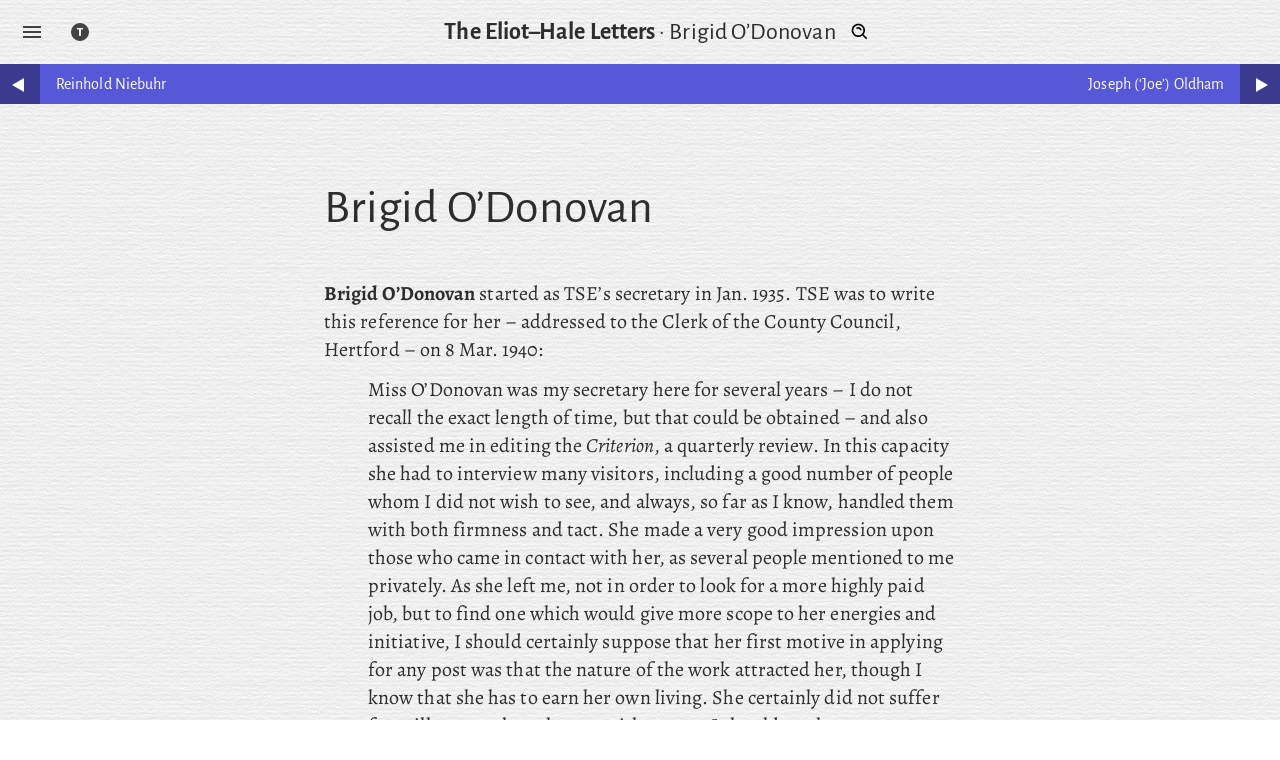

--- FILE ---
content_type: text/html; charset=utf-8
request_url: https://tseliot.com/the-eliot-hale-letters/bio/brigid-o-donovan
body_size: 5420
content:
<!DOCTYPE html><html><head><meta charSet="utf-8"/><meta name="viewport" content="initial-scale=1.0, width=device-width"/><title>The Eliot–Hale Letters · Brigid O’Donovan</title><meta name="title" content="The Eliot–Hale Letters · Brigid O’Donovan"/><meta name="description" content="A selection of biographies"/><meta property="og:type" content="website"/><meta property="og:title" content="The Eliot–Hale Letters · Brigid O’Donovan"/><meta property="og:description" content="A selection of biographies"/><meta property="og:image" content="https://tseliot.com/the-eliot-hale-letters/images/hale-social.jpg"/><meta name="twitter:card" content="summary_large_image"/><meta name="twitter:title" content="The Eliot–Hale Letters · Brigid O’Donovan"/><meta name="twitter:description" content="A selection of biographies"/><meta name="twitter:image" content="https://tseliot.com/the-eliot-hale-letters/images/hale-social.jpg"/><link rel="icon" href="/images/favicon.ico"/><meta name="next-head-count" content="14"/><link rel="preload" href="/the-eliot-hale-letters/_next/static/css/5c627b7e4105e727.css" as="style"/><link rel="stylesheet" href="/the-eliot-hale-letters/_next/static/css/5c627b7e4105e727.css" data-n-g=""/><link rel="preload" href="/the-eliot-hale-letters/_next/static/css/1708761263358d3e.css" as="style"/><link rel="stylesheet" href="/the-eliot-hale-letters/_next/static/css/1708761263358d3e.css" data-n-p=""/><noscript data-n-css=""></noscript><script defer="" nomodule="" src="/the-eliot-hale-letters/_next/static/chunks/polyfills-c67a75d1b6f99dc8.js"></script><script src="/the-eliot-hale-letters/_next/static/chunks/webpack-2aad1be22c0ab043.js" defer=""></script><script src="/the-eliot-hale-letters/_next/static/chunks/framework-45f3bb9d218d3ab1.js" defer=""></script><script src="/the-eliot-hale-letters/_next/static/chunks/main-60eac89816784fd9.js" defer=""></script><script src="/the-eliot-hale-letters/_next/static/chunks/pages/_app-0e3c5900b2958eee.js" defer=""></script><script src="/the-eliot-hale-letters/_next/static/chunks/914-a8f7f89b100b3d06.js" defer=""></script><script src="/the-eliot-hale-letters/_next/static/chunks/8-a4588d033bea7378.js" defer=""></script><script src="/the-eliot-hale-letters/_next/static/chunks/pages/bio/%5Bid%5D-088ef00c06a4d5cc.js" defer=""></script><script src="/the-eliot-hale-letters/_next/static/lPzry8eVYS84PCclAtZVh/_buildManifest.js" defer=""></script><script src="/the-eliot-hale-letters/_next/static/lPzry8eVYS84PCclAtZVh/_ssgManifest.js" defer=""></script></head><body><div id="__next"><nav class="main fixed top-0 left-0 right-0 h-16 z-40 navbar bg-menu-texture bg-repeat mx-auto"><div class="navbar-start"><button class="btn btn-square btn-ghost"><img alt="main menu" srcSet="/the-eliot-hale-letters/_next/static/media/menu-black.dbd2cca5.svg 1x, /the-eliot-hale-letters/_next/static/media/menu-black.dbd2cca5.svg 2x" src="/the-eliot-hale-letters/_next/static/media/menu-black.dbd2cca5.svg" width="24" height="24" decoding="async" data-nimg="1" loading="lazy" style="color:transparent"/></button><button class="btn btn-circle btn-ghost"><img alt="timeline menu" srcSet="/the-eliot-hale-letters/_next/static/media/timeline-bg-black.97846ac9.svg 1x, /the-eliot-hale-letters/_next/static/media/timeline-bg-black.97846ac9.svg 2x" src="/the-eliot-hale-letters/_next/static/media/timeline-bg-black.97846ac9.svg" width="24" height="24" decoding="async" data-nimg="1" loading="lazy" style="color:transparent"/></button></div><div class="navbar-center"><div class="text-sm text-center md:text-2xl"><span class="font-medium md:font-bold"><a href="/the-eliot-hale-letters">The Eliot–Hale Letters</a></span><br class="md:hidden"/><span class="hidden md:inline"> · </span><span>Brigid O’Donovan</span></div></div><div class="navbar-end"><a href="/the-eliot-hale-letters/search"><button class="btn btn-ghost btn-circle"><span class="cursor-pointer h-5 w-5"><img alt="search" srcSet="/the-eliot-hale-letters/_next/static/media/search-black.81f0e8a9.svg 1x, /the-eliot-hale-letters/_next/static/media/search-black.81f0e8a9.svg 2x" src="/the-eliot-hale-letters/_next/static/media/search-black.81f0e8a9.svg" width="20" height="20" decoding="async" data-nimg="1" loading="lazy" style="color:transparent"/></span></button></a></div></nav><div class="pt-16 min-h-screen flex flex-col"><main class="grow flex flex-col"><div class="fixed left-0 w-full h-10 z-40 space-x-4 flex items-center justify-between bg-featured text-white font-alegreya-sans"><div class="overflow-hidden whitespace-nowrap text-ellipsis"><a class="text-white" href="/the-eliot-hale-letters/bio/reinhold-niebuhr"><div class="hidden md:inline-block w-10 h-10 py-2 px-3 bg-featured-dark"><img alt="" srcSet="/the-eliot-hale-letters/_next/static/media/next-triangle-white.ce421e99.svg 1x, /the-eliot-hale-letters/_next/static/media/next-triangle-white.ce421e99.svg 2x" src="/the-eliot-hale-letters/_next/static/media/next-triangle-white.ce421e99.svg" width="12" height="12" decoding="async" data-nimg="1" class="inline rotate-180" loading="lazy" style="color:transparent"/></div><div class="inline ml-4">Reinhold<!-- --> <!-- -->Niebuhr</div></a></div><div class="overflow-hidden whitespace-nowrap text-ellipsis text-right"><a class="text-white" href="/the-eliot-hale-letters/bio/joseph-oldham"><div class="inline mr-4">Joseph (‘Joe’)<!-- --> <!-- -->Oldham</div><div class="hidden md:inline-block w-10 h-10 py-2 px-3 bg-featured-dark"><img alt="" srcSet="/the-eliot-hale-letters/_next/static/media/next-triangle-white.ce421e99.svg 1x, /the-eliot-hale-letters/_next/static/media/next-triangle-white.ce421e99.svg 2x" src="/the-eliot-hale-letters/_next/static/media/next-triangle-white.ce421e99.svg" width="12" height="12" decoding="async" data-nimg="1" class="inline" loading="lazy" style="color:transparent"/></div></a></div></div><div class="pt-10"><div class="mt-16 mb-24 space-y-20 md:space-y-0 px-8 md:px-0 md:grid grid-cols-12 gap-4"><article class="space-y-12 col-start-2 md:col-start-3 lg:col-start-4 col-span-10 md:col-span-8 lg:col-span-6"><header><h1 class="text-left text-4xl md:text-5xl my-4">Brigid O’Donovan</h1></header><main class="reading_env__CgbL8 reading_reading___uXIo"><div data-type=text data-was=note id=bio-brigid-o-donovan><p data-rend=no-indent-space-before><strong data-rend=bold data-was=hi>Brigid O’Donovan</strong> started as TSE’s secretary in Jan. 1935. TSE was to write this reference for her – addressed to the Clerk of the County Council, Hertford – on 8 Mar. 1940:</p><p data-rend=quote-first>Miss O’Donovan was my secretary here for several years – I do not recall the exact length of time, but that could be obtained – and also assisted me in editing the <span data-rend=italic data-was=hi>Criterion</span>, a quarterly review. In this capacity she had to interview many visitors, including a good number of people whom I did not wish to see, and always, so far as I know, handled them with both firmness and tact. She made a very good impression upon those who came in contact with her, as several people mentioned to me privately. As she left me, not in order to look for a more highly paid job, but to find one which would give more scope to her energies and initiative, I should certainly suppose that her first motive in applying for any post was that the nature of the work attracted her, though I know that she has to earn her own living. She certainly did not suffer from illnesses when she was with me – … I should put her energy decidedly high.</p><p data-rend=quote-last>Miss O’Donovan is decidedly a lady, and I believe her to have a high character, an alert social conscience and even a religious temperament. My relations with her were always most satisfactory and I have pleasure in recommending her for any post that she wishes to obtain.</p><p>See O’Donovan’s memoir ‘The Love Song of T. S. Eliot’, <span data-rend=italic data-was=hi>Confrontation</span> (Long Island University, NY), Fall/Winter 1975, 3–8 – reported in the <span data-rend=italic data-was=hi>TLS</span>, 23 Jan. 1976:</p><p data-rend=quote-first>The secretary, who has never appeared in print before, is daughter of Gerald O’Donovan who was Rose Macaulay’s beloved friend; Rose introduced Brigid – her god-daughter – to Eliot at Faber and Faber in October 1934, and he gave her the job (he told Rose) on the strength of her big black hat.</p><p data-rend=quote>‘Brigid O’Donovan worked for him … for twenty months. He was always soberly dressed with neat back and sides, and ‘never cross’, Apart from general publishing matters, his chief work was editing <span data-rend=italic data-was=hi>Criterion</span>, which lost money: ‘I don’t know why Faber and Faber kept it on, but I think it was to please TSE and give him more work to do.’ Most of what went into <span data-rend=italic data-was=hi>Criterion</span> ‘came from TSE’s friends’. He was an unmethodical and sporadic editor; most of the proofreading and production seems to have devolved on to Miss O’Donovan. She made an effort to get things on to a more orderly footing, but then realized that ‘TSE wouldn’t love it any more if it had to be done as regular work’.</p><p data-rend=quote>The secretaries were responsible for letters rejecting manuscripts from unknown writers; the only rule was that they had to be three paragraphs long. Eliot – at this time working on <span data-rend=italic data-was=hi>Murder in the Cathedral </span>– was also writing constantly to his friends, and dictated to Miss O’Donovan ‘quite personal letters’ (though of course, as she says, she does not know what letters she did <span data-rend=italic data-was=hi>not</span> type). Another duty was to cope with Mrs (Vivienne) Eliot, from whom he was separated, and who would turn up at the office to see him without warning: ‘I would go down and explain that it was not possible for Mrs Eliot to see her husband, and that he was well. Mrs Eliot, I now understand, suffered from schizophrenia, but at the time I had no idea what was the matter. She was a slight, pathetic, worried figure, badly dressed and very unhappy, her hands screwing up her handkerchief as she wept.</p><p data-rend=quote>‘Meanwhile Eliot slipped out of the building, and on return would be on edge for the rest of the day.’</p><p data-rend=quote-last>Miss O’Donovan’s own relationship with him was always strained, for ‘from the start I fell in love with him’. He kept his distance. But she was made of sterner stuff than Prufrock, and after nearly two years of agonized love she took the opportunity of his absence in America to hand in her notice.</p><p>O’Donovan added in her memoir (p. 6): ‘[Mr Eliot] usually had some amusing and sarcastic comment to make about every incident or individual who came our way, not excluding members of the firm. Nevertheless, he was a warmhearted and affectionate man, and everyone was very fond of him … When it came to teasing [Geoffrey] Faber it was hard to say whether [Frank] Morley or TSE led the field, but they both gave it considerable thought and preparation.’</p><p>Anne Ridler, ‘Confidential Clerk’ (letter), <span data-rend=italic data-was=hi>TLS</span>, 6 Feb. 1976:</p><p data-rend=quote-only>I have not seen <span data-rend=italic data-was=hi>Confrontation</span> but to judge from the account given in your Commentary (January 23), the picture drawn by Brigid O’Donovan of T. S. Eliot’s work at Faber and Faber is a distorted one. To correct it, I refer your readers to the article on Eliot as a publisher, contributed by his colleague F. V. Morley to the symposium edited by Richard March and Tambimuttu (London, 1948), where he says: ‘Conscientious, scrupulous, careful, attentive: one or other of those uncommon epithets is needed to describe Eliot as publisher.’ As to the <span data-rend=italic data-was=hi>Criterion</span>, I took over the job of secretary from Brigid O’Donovan, and it is true that in those later years of its existence the impetus of its early period had slackened, and the times were not propitious; but it is quite untrue to suggest that it was kept on ‘to please TSE and give him more work to do’. As to proof-reading, it was always understood that this was the secretary’s job: why on earth should the editor have been expected to do it?</p><p>Ridler to Valerie Eliot, 27 Jan. 1976: ‘I must say that Brigid gave absolutely <span data-rend=italic data-was=hi>no</span> sign to the naked eye of languishing for love, but of course that’s nothing to go by!’ (EVE).</p></div></main></article></div></div></main><footer class="footer py-16 px-6 bg-white"><div class="w-full max-w-screen-sm md:max-w-screen-md lg:max-w-screen-lg xl:max-w-screen-xl mx-auto font-alegreya-sans space-y-10"><div class="w-full text-2xl"><a class="block md:inline font-bold" href="/the-eliot-hale-letters/permissions">Permissions</a><span class="hidden md:inline px-3">|</span><a class="block md:inline font-bold" href="/the-eliot-hale-letters/contact">Contact</a><span class="hidden md:inline px-3">|</span><a class="block md:inline font-bold" href="/the-eliot-hale-letters/privacy">Privacy policy</a></div><div class="md:flex flex-row justify-between content-center w-full text-xl text-[#757575]"><div class="justify-start text-left">SET Copyrights © 2022</div><div class="justify-end text-right">designed by<!-- --> <a class="text-[#757575] hover:border-b hover:border-solid hover:border-[#757575]" href="https://www.thinking.gr/" target="_blank">thinking</a></div></div></div></footer></div></div><script id="__NEXT_DATA__" type="application/json">{"props":{"pageProps":{"bio":{"id":"brigid-o-donovan","img_crop_src":null,"head_text":null,"head_html":null,"caption_text":null,"caption_html":null,"copyright_text":null,"copyright_html":null,"link_href":null,"link_text":null,"link_html":null,"forename":"Brigid","surname":"O’Donovan","birth":"","death":"","bio":"\u003cdiv data-type=text data-was=note id=bio-brigid-o-donovan\u003e\u003cp data-rend=no-indent-space-before\u003e\u003cstrong data-rend=bold data-was=hi\u003eBrigid O’Donovan\u003c/strong\u003e started as TSE’s secretary in Jan. 1935. TSE was to write this reference for her – addressed to the Clerk of the County Council, Hertford – on 8 Mar. 1940:\u003c/p\u003e\u003cp data-rend=quote-first\u003eMiss O’Donovan was my secretary here for several years – I do not recall the exact length of time, but that could be obtained – and also assisted me in editing the \u003cspan data-rend=italic data-was=hi\u003eCriterion\u003c/span\u003e, a quarterly review. In this capacity she had to interview many visitors, including a good number of people whom I did not wish to see, and always, so far as I know, handled them with both firmness and tact. She made a very good impression upon those who came in contact with her, as several people mentioned to me privately. As she left me, not in order to look for a more highly paid job, but to find one which would give more scope to her energies and initiative, I should certainly suppose that her first motive in applying for any post was that the nature of the work attracted her, though I know that she has to earn her own living. She certainly did not suffer from illnesses when she was with me – … I should put her energy decidedly high.\u003c/p\u003e\u003cp data-rend=quote-last\u003eMiss O’Donovan is decidedly a lady, and I believe her to have a high character, an alert social conscience and even a religious temperament. My relations with her were always most satisfactory and I have pleasure in recommending her for any post that she wishes to obtain.\u003c/p\u003e\u003cp\u003eSee O’Donovan’s memoir ‘The Love Song of T. S. Eliot’, \u003cspan data-rend=italic data-was=hi\u003eConfrontation\u003c/span\u003e (Long Island University, NY), Fall/Winter 1975, 3–8 – reported in the \u003cspan data-rend=italic data-was=hi\u003eTLS\u003c/span\u003e, 23 Jan. 1976:\u003c/p\u003e\u003cp data-rend=quote-first\u003eThe secretary, who has never appeared in print before, is daughter of Gerald O’Donovan who was Rose Macaulay’s beloved friend; Rose introduced Brigid – her god-daughter – to Eliot at Faber and Faber in October 1934, and he gave her the job (he told Rose) on the strength of her big black hat.\u003c/p\u003e\u003cp data-rend=quote\u003e‘Brigid O’Donovan worked for him … for twenty months. He was always soberly dressed with neat back and sides, and ‘never cross’, Apart from general publishing matters, his chief work was editing \u003cspan data-rend=italic data-was=hi\u003eCriterion\u003c/span\u003e, which lost money: ‘I don’t know why Faber and Faber kept it on, but I think it was to please TSE and give him more work to do.’ Most of what went into \u003cspan data-rend=italic data-was=hi\u003eCriterion\u003c/span\u003e ‘came from TSE’s friends’. He was an unmethodical and sporadic editor; most of the proofreading and production seems to have devolved on to Miss O’Donovan. She made an effort to get things on to a more orderly footing, but then realized that ‘TSE wouldn’t love it any more if it had to be done as regular work’.\u003c/p\u003e\u003cp data-rend=quote\u003eThe secretaries were responsible for letters rejecting manuscripts from unknown writers; the only rule was that they had to be three paragraphs long. Eliot – at this time working on \u003cspan data-rend=italic data-was=hi\u003eMurder in the Cathedral \u003c/span\u003e– was also writing constantly to his friends, and dictated to Miss O’Donovan ‘quite personal letters’ (though of course, as she says, she does not know what letters she did \u003cspan data-rend=italic data-was=hi\u003enot\u003c/span\u003e type). Another duty was to cope with Mrs (Vivienne) Eliot, from whom he was separated, and who would turn up at the office to see him without warning: ‘I would go down and explain that it was not possible for Mrs Eliot to see her husband, and that he was well. Mrs Eliot, I now understand, suffered from schizophrenia, but at the time I had no idea what was the matter. She was a slight, pathetic, worried figure, badly dressed and very unhappy, her hands screwing up her handkerchief as she wept.\u003c/p\u003e\u003cp data-rend=quote\u003e‘Meanwhile Eliot slipped out of the building, and on return would be on edge for the rest of the day.’\u003c/p\u003e\u003cp data-rend=quote-last\u003eMiss O’Donovan’s own relationship with him was always strained, for ‘from the start I fell in love with him’. He kept his distance. But she was made of sterner stuff than Prufrock, and after nearly two years of agonized love she took the opportunity of his absence in America to hand in her notice.\u003c/p\u003e\u003cp\u003eO’Donovan added in her memoir (p. 6): ‘[Mr Eliot] usually had some amusing and sarcastic comment to make about every incident or individual who came our way, not excluding members of the firm. Nevertheless, he was a warmhearted and affectionate man, and everyone was very fond of him … When it came to teasing [Geoffrey] Faber it was hard to say whether [Frank] Morley or TSE led the field, but they both gave it considerable thought and preparation.’\u003c/p\u003e\u003cp\u003eAnne Ridler, ‘Confidential Clerk’ (letter), \u003cspan data-rend=italic data-was=hi\u003eTLS\u003c/span\u003e, 6 Feb. 1976:\u003c/p\u003e\u003cp data-rend=quote-only\u003eI have not seen \u003cspan data-rend=italic data-was=hi\u003eConfrontation\u003c/span\u003e but to judge from the account given in your Commentary (January 23), the picture drawn by Brigid O’Donovan of T. S. Eliot’s work at Faber and Faber is a distorted one. To correct it, I refer your readers to the article on Eliot as a publisher, contributed by his colleague F. V. Morley to the symposium edited by Richard March and Tambimuttu (London, 1948), where he says: ‘Conscientious, scrupulous, careful, attentive: one or other of those uncommon epithets is needed to describe Eliot as publisher.’ As to the \u003cspan data-rend=italic data-was=hi\u003eCriterion\u003c/span\u003e, I took over the job of secretary from Brigid O’Donovan, and it is true that in those later years of its existence the impetus of its early period had slackened, and the times were not propitious; but it is quite untrue to suggest that it was kept on ‘to please TSE and give him more work to do’. As to proof-reading, it was always understood that this was the secretary’s job: why on earth should the editor have been expected to do it?\u003c/p\u003e\u003cp\u003eRidler to Valerie Eliot, 27 Jan. 1976: ‘I must say that Brigid gave absolutely \u003cspan data-rend=italic data-was=hi\u003eno\u003c/span\u003e sign to the naked eye of languishing for love, but of course that’s nothing to go by!’ (EVE).\u003c/p\u003e\u003c/div\u003e","prev":"reinhold-niebuhr","prev_forename":"Reinhold","prev_surname":"Niebuhr","next":"joseph-oldham","next_forename":"Joseph (‘Joe’)","next_surname":"Oldham"}},"__N_SSG":true},"page":"/bio/[id]","query":{"id":"brigid-o-donovan"},"buildId":"lPzry8eVYS84PCclAtZVh","assetPrefix":"/the-eliot-hale-letters","isFallback":false,"gsp":true,"scriptLoader":[]}</script></body></html>

--- FILE ---
content_type: text/css; charset=UTF-8
request_url: https://tseliot.com/the-eliot-hale-letters/_next/static/css/1708761263358d3e.css
body_size: 2334
content:
.reading_env__CgbL8{max-width:768px;font-family:Alegreya,ui-serif,Georgia,Cambria,Times New Roman,Times,serif;font-size:1.25rem;line-height:1.75rem}.reading_env__CgbL8 a{--tw-text-opacity:1;color:rgb(87 88 215/var(--tw-text-opacity))}.reading_env__CgbL8 p:not([data-rend]){text-indent:1.5rem}.reading_reading___uXIo [data-was~=hi][data-rend~=normal]{font-style:normal}.reading_reading___uXIo [data-rend~=no-space-before]{margin-top:0}.reading_reading___uXIo [data-rend~=spaces]{opacity:0}.reading_reading___uXIo [data-rend~=right]{text-align:right}.reading_reading___uXIo [data-type=main] [data-was=head]{margin-bottom:2rem;text-align:center;font-weight:700}.reading_reading___uXIo [data-rend~=quote-x1],.reading_reading___uXIo [data-rend~=yours-x1]{margin-left:5rem}.reading_reading___uXIo [data-rend~=quote-x1-space-before]{margin-left:5rem;margin-top:.75rem}.reading_reading___uXIo [data-rend~=quote-x2],.reading_reading___uXIo [data-rend~=yours-x2]{margin-left:7rem}.reading_reading___uXIo [data-rend~=quote-x4]{margin-left:25%}.reading_reading___uXIo [data-rend~=yours-x3]{text-indent:9rem}.reading_reading___uXIo [data-rend~=yours-x4]{text-indent:12rem}.reading_reading___uXIo [data-rend~=verse]{margin-left:1.25rem;text-align:left}.reading_reading___uXIo [data-rend~=verse-first]{margin-left:1.25rem;margin-top:.75rem;text-align:left}.reading_reading___uXIo [data-rend~=verse-last]{margin-left:1.25rem;margin-bottom:.75rem;text-align:left}.reading_reading___uXIo [data-rend~=fn]{text-align:left}.reading_reading___uXIo [data-rend~=right-indent-right]{padding-right:.75rem;text-align:right}.reading_reading___uXIo [data-rend~=fn-indent]{text-align:left;text-indent:1.5rem}.reading_reading___uXIo [data-rend~=fn-indent-space-before]{margin-top:.75rem;text-align:left;text-indent:1.5rem}.reading_reading___uXIo [data-rend~=fn-center]{text-align:center}.reading_reading___uXIo [data-rend~=center-space-before],.reading_reading___uXIo [data-rend~=fn-center-space-before]{margin-top:.75rem;text-align:center}.reading_reading___uXIo [data-rend~=quote]{margin-top:0;margin-bottom:0;margin-left:2.75rem;text-indent:1.5rem}.reading_reading___uXIo [data-rend~=quote-space-before]{margin-bottom:0;margin-left:2.75rem;margin-top:.75rem;text-indent:1.5rem}.reading_reading___uXIo [data-rend~=quote-first]{margin-top:.75rem;margin-left:2.75rem;text-indent:0}.reading_reading___uXIo [data-rend~=quote-last]{margin-bottom:.75rem;margin-left:2.75rem;text-indent:1.5rem}.reading_reading___uXIo [data-rend~=quote-only]{margin-top:1rem;margin-bottom:1rem;margin-left:2.75rem;text-align:left;text-indent:0}.reading_reading___uXIo [data-rend~=fn-quote]{margin-left:2.25rem;text-align:left;text-indent:1.5rem}.reading_reading___uXIo [data-rend~=fn-quote-first-p]{margin-left:2.25rem;margin-top:.75rem;text-align:left}.reading_reading___uXIo [data-rend~=fn-quote-last-p]{margin-left:2.25rem;margin-bottom:.75rem;text-align:left;text-indent:1.5rem}.reading_reading___uXIo [data-rend~=fn-quote-space-before]{margin-left:2.25rem;margin-top:.75rem;text-align:left;text-indent:1.5rem}.reading_reading___uXIo [data-rend~=fn-quote-space-before-after]{margin-top:.75rem;margin-bottom:.75rem;margin-left:2.25rem;text-align:left}.reading_reading___uXIo [data-rend~=fn-verse]{margin-left:3rem;text-align:left}.reading_reading___uXIo [data-rend~=fn-verse-first-l]{margin-left:3rem;margin-top:.75rem;text-align:left}.reading_reading___uXIo [data-rend~=fn-verse-last-l]{margin-left:3rem;margin-bottom:.75rem;text-align:left}.reading_reading___uXIo [data-rend~=fn-verse-space-before-after]{margin-top:.75rem;margin-bottom:.75rem;margin-left:3rem;text-align:left}.reading_reading___uXIo [data-rend~=no-indent]{text-indent:0}.reading_reading___uXIo [data-rend~=no-indent-space-before]{margin-top:.75rem;text-indent:0}.reading_reading___uXIo [data-rend~=space-before]{margin-top:.75rem}.reading_reading___uXIo [data-rend~=center]{text-align:center}.reading_reading___uXIo [data-rend~=bold]{font-weight:700}.reading_reading___uXIo [data-rend~=italic]{font-style:italic}.reading_reading___uXIo [data-rend~=bold-italic]{font-weight:700;font-style:italic}.reading_reading___uXIo [data-rend~=underline]{text-decoration-line:underline}.reading_reading___uXIo [data-rend~=underline-x2]{text-decoration-line:underline;text-decoration-style:double}.reading_reading___uXIo [data-rend~=strikethrough]{text-decoration-line:line-through}.reading_reading___uXIo [data-rend~=sc]{font-variant:small-caps}.reading_reading___uXIo [data-rend~=superscript]{vertical-align:super}.reading_reading___uXIo [data-rend~=italic-sc]{font-style:italic;font-variant:small-caps}.reading_reading___uXIo [data-rend~=italic-strikethrough]{font-style:italic;text-decoration-line:line-through}.reading_reading___uXIo [data-rend~=italic-underline]{font-style:italic;text-decoration-line:underline}.reading_reading___uXIo [data-rend~=italic-underline-x2]{font-style:italic;text-decoration-line:underline;text-decoration-style:double}.reading_reading___uXIo [data-rend~=red-comment]{--tw-text-opacity:1;color:rgb(221 115 92/var(--tw-text-opacity))}.reading_reading___uXIo [data-rend~=biblio]{overflow-wrap:break-word;text-indent:1.5rem;font-size:1.25rem;line-height:1.75rem}.reading_reading___uXIo [data-rend~=force-indent]{text-indent:1.5rem}.reading_reading___uXIo [data-rend~=force-center]{text-align:center}.reading_reading___uXIo [data-rend~=push-left]{margin-left:25%}.reading_reading___uXIo [data-rend~=milestone]{margin-top:2rem;text-align:center;font-size:1.875rem;line-height:2.25rem;font-weight:700}.reading_reading___uXIo [data-rend~=push-center]{margin-left:40%}.reading_reading___uXIo [data-type~=section]>[data-was~=head]{margin-top:4rem;text-indent:1.5rem}.reading_reading___uXIo .index{transition:left .35s ease-in-out}@media (min-width:768px){.reading_reading___uXIo .index{margin-left:-1.5rem;padding-left:1.5rem}}.reading_reading___uXIo .index{position:fixed;left:-100%;top:104px}@media (min-width:768px){.reading_reading___uXIo .index{left:-25%}}.reading_reading___uXIo .index{padding-bottom:4rem}@media (min-width:768px){.reading_reading___uXIo .index{padding-bottom:0}}.reading_reading___uXIo .index{height:100vh;width:100vw}@media (min-width:768px){.reading_reading___uXIo .index{width:25%}}.reading_reading___uXIo .index{overflow-y:auto;overflow-x:hidden;z-index:10}.reading_reading___uXIo .index .primaries{--tw-bg-opacity:1;background-color:rgb(87 88 215/var(--tw-bg-opacity));font-family:Alegreya Sans,ui-sans-serif,system-ui,-apple-system,BlinkMacSystemFont,Segoe UI,Roboto,Helvetica Neue,Arial,Noto Sans,sans-serif,Apple Color Emoji,Segoe UI Emoji,Segoe UI Symbol,Noto Color Emoji;font-size:1.125rem;line-height:1.75rem;--tw-text-opacity:1;color:rgb(255 255 255/var(--tw-text-opacity))}.reading_reading___uXIo .index .primary{padding:.75rem 1rem .75rem 2.25rem}.reading_reading___uXIo .index .primary:last-child{padding-bottom:120px}.reading_reading___uXIo .index .title{scroll-margin-top:4rem;scroll-margin-bottom:4rem}.reading_reading___uXIo .index .primary>.title>.text{font-weight:700}.reading_reading___uXIo .index a{--tw-text-opacity:1;color:rgb(255 255 255/var(--tw-text-opacity));border-bottom:1px;border-color:transparent;border-style:solid}.reading_reading___uXIo .index a:hover{--tw-border-opacity:1;border-color:rgb(255 255 255/var(--tw-border-opacity))}.reading_reading___uXIo .index a{transition-property:color,background-color,border-color,text-decoration-color,fill,stroke;transition-timing-function:cubic-bezier(.4,0,.2,1);transition-duration:.2s;transition-timing-function:cubic-bezier(.4,0,1,1)}.reading_reading___uXIo .index .title>.text{overflow-wrap:break-word}.reading_reading___uXIo .index.active{left:0}.reading_reading___uXIo .index.active .primary.active{--tw-bg-opacity:1;background-color:rgb(71 72 173/var(--tw-bg-opacity))}.reading_reading___uXIo .index.active .primary.active .occurance.active .text,.reading_reading___uXIo .index.active .primary.active .occurance.active .text+.sep,.reading_reading___uXIo .index.active .primary.active .title>.text.active,.reading_reading___uXIo .index.active .primary.active .title>.text.active+.sep{--tw-bg-opacity:1;background-color:rgb(255 255 255/var(--tw-bg-opacity));--tw-text-opacity:1;color:rgb(87 88 215/var(--tw-text-opacity))}.reading_reading___uXIo .index.active .primary.active .occurance.active .text a,.reading_reading___uXIo .index.active .primary.active .occurance.active .text+.sep a{--tw-text-opacity:1;color:rgb(87 88 215/var(--tw-text-opacity))}.reading_reading___uXIo [data-type~=meta]{margin-top:6rem;margin-bottom:3rem}.reading_reading___uXIo [data-type~=meta]+[data-type~=text][data-subtype~=letter]{margin-top:3rem;margin-bottom:6rem}.reading_reading___uXIo [data-type~=meta] [data-type~=address][data-was=ab],.reading_reading___uXIo [data-type~=meta] [data-type~=ms-ref][data-was=ab],.reading_reading___uXIo [data-type~=meta] [data-was=dateline] [data-was=date],.reading_reading___uXIo [data-type~=text][data-subtype~=letter] [data-rend~=closer-signed][data-was=signed],.reading_reading___uXIo [data-type~=text][data-subtype~=letter] [data-rend~=closure-salute][data-was=salute],.reading_reading___uXIo [data-type~=text][data-subtype~=letter] [data-rend~=opener-salute][data-was=salute],.reading_reading___uXIo [data-type~=text][data-subtype~=letter] [data-was=postscript],.reading_reading___uXIo [data-was=head]{margin-top:.75rem}.reading_reading___uXIo [data-type~=meta] [data-type~=address][data-was=ab]+[data-type~=address][data-was=ab],.reading_reading___uXIo [data-type~=meta] [data-type~=ms-ref][data-was=ab]+[data-type~=ms-ref][data-was=ab],.reading_reading___uXIo [data-type~=meta] [data-type~=sent-to][data-was=head]+[data-type~=sent-to][data-was=head],.reading_reading___uXIo [data-type~=meta] [data-was=dateline]+[data-was=dateline] [data-was=date],.reading_reading___uXIo [data-type~=text][data-subtype~=letter] [data-rend~=closer-signed][data-was=signed]+[data-rend~=closer-signed][data-was=signed],.reading_reading___uXIo [data-type~=text][data-subtype~=letter] [data-rend~=closure-salute][data-was=salute]+[data-rend~=closure-salute][data-was=salute],.reading_reading___uXIo [data-type~=text][data-subtype~=letter] [data-rend~=opener-salute][data-was=salute]+[data-rend~=opener-salute][data-was=salute],.reading_reading___uXIo [data-type~=text][data-subtype~=letter] [data-was=postscript]+[data-was=postscript]{margin-top:0}.reading_reading___uXIo [data-was=head]{display:block;text-align:left}.reading_reading___uXIo [data-type~=meta] [data-type~=recipient][data-was=ab],.reading_reading___uXIo [data-type~=meta] [data-type~=sender][data-was=ab]{display:none}.reading_reading___uXIo [data-type~=meta] [data-type~=ms-ref][data-was=ab]{display:block;text-align:right}.reading_reading___uXIo [data-type~=meta] [data-type~=address][data-was=ab]{display:block;text-align:center}.reading_reading___uXIo [data-was=rs]{position:relative;margin-right:.25rem;vertical-align:super;font-size:.875rem;line-height:1.25rem;font-weight:400!important;font-style:normal!important;text-align:left}.reading_reading___uXIo [data-was~=rs][id^=bl-fn-]{scroll-margin:104px}.reading_reading___uXIo [data-type~=text][data-subtype~=letter] [data-rend~=closure-salute][data-was=salute],.reading_reading___uXIo [data-type~=text][data-subtype~=letter] [data-rend~=opener-salute][data-was=salute]{text-align:left;text-indent:0;font-style:italic}.reading_reading___uXIo [data-type~=meta] [data-was=dateline] [data-was=date]{margin-left:45%;display:block;text-align:left;text-indent:0}@media (min-width:768px){.reading_reading___uXIo [data-type~=meta] [data-was=dateline] [data-was=date]{margin-left:55%}}.reading_reading___uXIo [data-type~=text][data-subtype~=letter] [data-rend~=closer-signed][data-was=signed]{margin-left:35%;text-align:left;text-indent:0}@media (min-width:768px){.reading_reading___uXIo [data-type~=text][data-subtype~=letter] [data-rend~=closer-signed][data-was=signed]{margin-left:45%}}.reading_reading___uXIo [data-type~=text][data-subtype~=letter] figure{margin-left:auto;margin-right:auto;margin-bottom:1.5rem;padding-left:4rem;padding-right:4rem;text-align:center}.reading_reading___uXIo [data-type~=footnotes]{margin-top:6rem;margin-bottom:6rem;padding-top:6rem;text-align:left;font-size:1rem;line-height:1.5rem;background-size:10px 1px;background-position:top;background-repeat:repeat-x;background-image:linear-gradient(90deg,#000 33%,hsla(0,0%,100%,0) 0)}.reading_reading___uXIo [data-type~=footnotes] a{border-width:0}.reading_reading___uXIo [data-type~=footnotes]>[data-was=note]{position:relative;margin-left:2.5rem;scroll-margin:104px}.reading_reading___uXIo [data-type~=footnotes]>[data-was=note]+[data-was=note]{margin-top:.75rem}.reading_reading___uXIo [data-type~=footnotes]>[data-was=note] [data-was=ref][data-type~=fn-anchor]{position:absolute;margin-left:-2.5rem;min-width:25px;text-align:right}.reading_reading___uXIo .modal-pane [data-was=note] [data-type=fn-anchor][data-was=ref]{pointer-events:none;margin-right:.5rem;--tw-text-opacity:1;color:rgb(255 255 255/var(--tw-text-opacity))}.reading_reading___uXIo [data-was=indexterm]>*{display:none}.reading_reading___uXIo [data-was=indexterm]:before{content:" ";display:inline-block;height:20px;width:0;cursor:pointer;border-radius:9999px;background-color:transparent;vertical-align:sub;transition-property:all;transition-timing-function:cubic-bezier(.4,0,.2,1);transition-duration:.3s;transition-timing-function:cubic-bezier(.4,0,1,1)}.reading_reading___uXIo [data-was=indexterm].active:before{margin-right:.125rem;margin-left:.25rem;width:20px;border-width:4px;border-style:solid;--tw-border-opacity:1;border-color:rgb(87 88 215/var(--tw-border-opacity));--tw-bg-opacity:1;background-color:rgb(87 88 215/var(--tw-bg-opacity))}.reading_reading___uXIo [data-was=indexterm].selected:before{border-width:6px;--tw-bg-opacity:1;background-color:rgb(255 255 255/var(--tw-bg-opacity))}

--- FILE ---
content_type: text/css; charset=UTF-8
request_url: https://tseliot.com/the-eliot-hale-letters/_next/static/css/1708761263358d3e.css
body_size: 2334
content:
.reading_env__CgbL8{max-width:768px;font-family:Alegreya,ui-serif,Georgia,Cambria,Times New Roman,Times,serif;font-size:1.25rem;line-height:1.75rem}.reading_env__CgbL8 a{--tw-text-opacity:1;color:rgb(87 88 215/var(--tw-text-opacity))}.reading_env__CgbL8 p:not([data-rend]){text-indent:1.5rem}.reading_reading___uXIo [data-was~=hi][data-rend~=normal]{font-style:normal}.reading_reading___uXIo [data-rend~=no-space-before]{margin-top:0}.reading_reading___uXIo [data-rend~=spaces]{opacity:0}.reading_reading___uXIo [data-rend~=right]{text-align:right}.reading_reading___uXIo [data-type=main] [data-was=head]{margin-bottom:2rem;text-align:center;font-weight:700}.reading_reading___uXIo [data-rend~=quote-x1],.reading_reading___uXIo [data-rend~=yours-x1]{margin-left:5rem}.reading_reading___uXIo [data-rend~=quote-x1-space-before]{margin-left:5rem;margin-top:.75rem}.reading_reading___uXIo [data-rend~=quote-x2],.reading_reading___uXIo [data-rend~=yours-x2]{margin-left:7rem}.reading_reading___uXIo [data-rend~=quote-x4]{margin-left:25%}.reading_reading___uXIo [data-rend~=yours-x3]{text-indent:9rem}.reading_reading___uXIo [data-rend~=yours-x4]{text-indent:12rem}.reading_reading___uXIo [data-rend~=verse]{margin-left:1.25rem;text-align:left}.reading_reading___uXIo [data-rend~=verse-first]{margin-left:1.25rem;margin-top:.75rem;text-align:left}.reading_reading___uXIo [data-rend~=verse-last]{margin-left:1.25rem;margin-bottom:.75rem;text-align:left}.reading_reading___uXIo [data-rend~=fn]{text-align:left}.reading_reading___uXIo [data-rend~=right-indent-right]{padding-right:.75rem;text-align:right}.reading_reading___uXIo [data-rend~=fn-indent]{text-align:left;text-indent:1.5rem}.reading_reading___uXIo [data-rend~=fn-indent-space-before]{margin-top:.75rem;text-align:left;text-indent:1.5rem}.reading_reading___uXIo [data-rend~=fn-center]{text-align:center}.reading_reading___uXIo [data-rend~=center-space-before],.reading_reading___uXIo [data-rend~=fn-center-space-before]{margin-top:.75rem;text-align:center}.reading_reading___uXIo [data-rend~=quote]{margin-top:0;margin-bottom:0;margin-left:2.75rem;text-indent:1.5rem}.reading_reading___uXIo [data-rend~=quote-space-before]{margin-bottom:0;margin-left:2.75rem;margin-top:.75rem;text-indent:1.5rem}.reading_reading___uXIo [data-rend~=quote-first]{margin-top:.75rem;margin-left:2.75rem;text-indent:0}.reading_reading___uXIo [data-rend~=quote-last]{margin-bottom:.75rem;margin-left:2.75rem;text-indent:1.5rem}.reading_reading___uXIo [data-rend~=quote-only]{margin-top:1rem;margin-bottom:1rem;margin-left:2.75rem;text-align:left;text-indent:0}.reading_reading___uXIo [data-rend~=fn-quote]{margin-left:2.25rem;text-align:left;text-indent:1.5rem}.reading_reading___uXIo [data-rend~=fn-quote-first-p]{margin-left:2.25rem;margin-top:.75rem;text-align:left}.reading_reading___uXIo [data-rend~=fn-quote-last-p]{margin-left:2.25rem;margin-bottom:.75rem;text-align:left;text-indent:1.5rem}.reading_reading___uXIo [data-rend~=fn-quote-space-before]{margin-left:2.25rem;margin-top:.75rem;text-align:left;text-indent:1.5rem}.reading_reading___uXIo [data-rend~=fn-quote-space-before-after]{margin-top:.75rem;margin-bottom:.75rem;margin-left:2.25rem;text-align:left}.reading_reading___uXIo [data-rend~=fn-verse]{margin-left:3rem;text-align:left}.reading_reading___uXIo [data-rend~=fn-verse-first-l]{margin-left:3rem;margin-top:.75rem;text-align:left}.reading_reading___uXIo [data-rend~=fn-verse-last-l]{margin-left:3rem;margin-bottom:.75rem;text-align:left}.reading_reading___uXIo [data-rend~=fn-verse-space-before-after]{margin-top:.75rem;margin-bottom:.75rem;margin-left:3rem;text-align:left}.reading_reading___uXIo [data-rend~=no-indent]{text-indent:0}.reading_reading___uXIo [data-rend~=no-indent-space-before]{margin-top:.75rem;text-indent:0}.reading_reading___uXIo [data-rend~=space-before]{margin-top:.75rem}.reading_reading___uXIo [data-rend~=center]{text-align:center}.reading_reading___uXIo [data-rend~=bold]{font-weight:700}.reading_reading___uXIo [data-rend~=italic]{font-style:italic}.reading_reading___uXIo [data-rend~=bold-italic]{font-weight:700;font-style:italic}.reading_reading___uXIo [data-rend~=underline]{text-decoration-line:underline}.reading_reading___uXIo [data-rend~=underline-x2]{text-decoration-line:underline;text-decoration-style:double}.reading_reading___uXIo [data-rend~=strikethrough]{text-decoration-line:line-through}.reading_reading___uXIo [data-rend~=sc]{font-variant:small-caps}.reading_reading___uXIo [data-rend~=superscript]{vertical-align:super}.reading_reading___uXIo [data-rend~=italic-sc]{font-style:italic;font-variant:small-caps}.reading_reading___uXIo [data-rend~=italic-strikethrough]{font-style:italic;text-decoration-line:line-through}.reading_reading___uXIo [data-rend~=italic-underline]{font-style:italic;text-decoration-line:underline}.reading_reading___uXIo [data-rend~=italic-underline-x2]{font-style:italic;text-decoration-line:underline;text-decoration-style:double}.reading_reading___uXIo [data-rend~=red-comment]{--tw-text-opacity:1;color:rgb(221 115 92/var(--tw-text-opacity))}.reading_reading___uXIo [data-rend~=biblio]{overflow-wrap:break-word;text-indent:1.5rem;font-size:1.25rem;line-height:1.75rem}.reading_reading___uXIo [data-rend~=force-indent]{text-indent:1.5rem}.reading_reading___uXIo [data-rend~=force-center]{text-align:center}.reading_reading___uXIo [data-rend~=push-left]{margin-left:25%}.reading_reading___uXIo [data-rend~=milestone]{margin-top:2rem;text-align:center;font-size:1.875rem;line-height:2.25rem;font-weight:700}.reading_reading___uXIo [data-rend~=push-center]{margin-left:40%}.reading_reading___uXIo [data-type~=section]>[data-was~=head]{margin-top:4rem;text-indent:1.5rem}.reading_reading___uXIo .index{transition:left .35s ease-in-out}@media (min-width:768px){.reading_reading___uXIo .index{margin-left:-1.5rem;padding-left:1.5rem}}.reading_reading___uXIo .index{position:fixed;left:-100%;top:104px}@media (min-width:768px){.reading_reading___uXIo .index{left:-25%}}.reading_reading___uXIo .index{padding-bottom:4rem}@media (min-width:768px){.reading_reading___uXIo .index{padding-bottom:0}}.reading_reading___uXIo .index{height:100vh;width:100vw}@media (min-width:768px){.reading_reading___uXIo .index{width:25%}}.reading_reading___uXIo .index{overflow-y:auto;overflow-x:hidden;z-index:10}.reading_reading___uXIo .index .primaries{--tw-bg-opacity:1;background-color:rgb(87 88 215/var(--tw-bg-opacity));font-family:Alegreya Sans,ui-sans-serif,system-ui,-apple-system,BlinkMacSystemFont,Segoe UI,Roboto,Helvetica Neue,Arial,Noto Sans,sans-serif,Apple Color Emoji,Segoe UI Emoji,Segoe UI Symbol,Noto Color Emoji;font-size:1.125rem;line-height:1.75rem;--tw-text-opacity:1;color:rgb(255 255 255/var(--tw-text-opacity))}.reading_reading___uXIo .index .primary{padding:.75rem 1rem .75rem 2.25rem}.reading_reading___uXIo .index .primary:last-child{padding-bottom:120px}.reading_reading___uXIo .index .title{scroll-margin-top:4rem;scroll-margin-bottom:4rem}.reading_reading___uXIo .index .primary>.title>.text{font-weight:700}.reading_reading___uXIo .index a{--tw-text-opacity:1;color:rgb(255 255 255/var(--tw-text-opacity));border-bottom:1px;border-color:transparent;border-style:solid}.reading_reading___uXIo .index a:hover{--tw-border-opacity:1;border-color:rgb(255 255 255/var(--tw-border-opacity))}.reading_reading___uXIo .index a{transition-property:color,background-color,border-color,text-decoration-color,fill,stroke;transition-timing-function:cubic-bezier(.4,0,.2,1);transition-duration:.2s;transition-timing-function:cubic-bezier(.4,0,1,1)}.reading_reading___uXIo .index .title>.text{overflow-wrap:break-word}.reading_reading___uXIo .index.active{left:0}.reading_reading___uXIo .index.active .primary.active{--tw-bg-opacity:1;background-color:rgb(71 72 173/var(--tw-bg-opacity))}.reading_reading___uXIo .index.active .primary.active .occurance.active .text,.reading_reading___uXIo .index.active .primary.active .occurance.active .text+.sep,.reading_reading___uXIo .index.active .primary.active .title>.text.active,.reading_reading___uXIo .index.active .primary.active .title>.text.active+.sep{--tw-bg-opacity:1;background-color:rgb(255 255 255/var(--tw-bg-opacity));--tw-text-opacity:1;color:rgb(87 88 215/var(--tw-text-opacity))}.reading_reading___uXIo .index.active .primary.active .occurance.active .text a,.reading_reading___uXIo .index.active .primary.active .occurance.active .text+.sep a{--tw-text-opacity:1;color:rgb(87 88 215/var(--tw-text-opacity))}.reading_reading___uXIo [data-type~=meta]{margin-top:6rem;margin-bottom:3rem}.reading_reading___uXIo [data-type~=meta]+[data-type~=text][data-subtype~=letter]{margin-top:3rem;margin-bottom:6rem}.reading_reading___uXIo [data-type~=meta] [data-type~=address][data-was=ab],.reading_reading___uXIo [data-type~=meta] [data-type~=ms-ref][data-was=ab],.reading_reading___uXIo [data-type~=meta] [data-was=dateline] [data-was=date],.reading_reading___uXIo [data-type~=text][data-subtype~=letter] [data-rend~=closer-signed][data-was=signed],.reading_reading___uXIo [data-type~=text][data-subtype~=letter] [data-rend~=closure-salute][data-was=salute],.reading_reading___uXIo [data-type~=text][data-subtype~=letter] [data-rend~=opener-salute][data-was=salute],.reading_reading___uXIo [data-type~=text][data-subtype~=letter] [data-was=postscript],.reading_reading___uXIo [data-was=head]{margin-top:.75rem}.reading_reading___uXIo [data-type~=meta] [data-type~=address][data-was=ab]+[data-type~=address][data-was=ab],.reading_reading___uXIo [data-type~=meta] [data-type~=ms-ref][data-was=ab]+[data-type~=ms-ref][data-was=ab],.reading_reading___uXIo [data-type~=meta] [data-type~=sent-to][data-was=head]+[data-type~=sent-to][data-was=head],.reading_reading___uXIo [data-type~=meta] [data-was=dateline]+[data-was=dateline] [data-was=date],.reading_reading___uXIo [data-type~=text][data-subtype~=letter] [data-rend~=closer-signed][data-was=signed]+[data-rend~=closer-signed][data-was=signed],.reading_reading___uXIo [data-type~=text][data-subtype~=letter] [data-rend~=closure-salute][data-was=salute]+[data-rend~=closure-salute][data-was=salute],.reading_reading___uXIo [data-type~=text][data-subtype~=letter] [data-rend~=opener-salute][data-was=salute]+[data-rend~=opener-salute][data-was=salute],.reading_reading___uXIo [data-type~=text][data-subtype~=letter] [data-was=postscript]+[data-was=postscript]{margin-top:0}.reading_reading___uXIo [data-was=head]{display:block;text-align:left}.reading_reading___uXIo [data-type~=meta] [data-type~=recipient][data-was=ab],.reading_reading___uXIo [data-type~=meta] [data-type~=sender][data-was=ab]{display:none}.reading_reading___uXIo [data-type~=meta] [data-type~=ms-ref][data-was=ab]{display:block;text-align:right}.reading_reading___uXIo [data-type~=meta] [data-type~=address][data-was=ab]{display:block;text-align:center}.reading_reading___uXIo [data-was=rs]{position:relative;margin-right:.25rem;vertical-align:super;font-size:.875rem;line-height:1.25rem;font-weight:400!important;font-style:normal!important;text-align:left}.reading_reading___uXIo [data-was~=rs][id^=bl-fn-]{scroll-margin:104px}.reading_reading___uXIo [data-type~=text][data-subtype~=letter] [data-rend~=closure-salute][data-was=salute],.reading_reading___uXIo [data-type~=text][data-subtype~=letter] [data-rend~=opener-salute][data-was=salute]{text-align:left;text-indent:0;font-style:italic}.reading_reading___uXIo [data-type~=meta] [data-was=dateline] [data-was=date]{margin-left:45%;display:block;text-align:left;text-indent:0}@media (min-width:768px){.reading_reading___uXIo [data-type~=meta] [data-was=dateline] [data-was=date]{margin-left:55%}}.reading_reading___uXIo [data-type~=text][data-subtype~=letter] [data-rend~=closer-signed][data-was=signed]{margin-left:35%;text-align:left;text-indent:0}@media (min-width:768px){.reading_reading___uXIo [data-type~=text][data-subtype~=letter] [data-rend~=closer-signed][data-was=signed]{margin-left:45%}}.reading_reading___uXIo [data-type~=text][data-subtype~=letter] figure{margin-left:auto;margin-right:auto;margin-bottom:1.5rem;padding-left:4rem;padding-right:4rem;text-align:center}.reading_reading___uXIo [data-type~=footnotes]{margin-top:6rem;margin-bottom:6rem;padding-top:6rem;text-align:left;font-size:1rem;line-height:1.5rem;background-size:10px 1px;background-position:top;background-repeat:repeat-x;background-image:linear-gradient(90deg,#000 33%,hsla(0,0%,100%,0) 0)}.reading_reading___uXIo [data-type~=footnotes] a{border-width:0}.reading_reading___uXIo [data-type~=footnotes]>[data-was=note]{position:relative;margin-left:2.5rem;scroll-margin:104px}.reading_reading___uXIo [data-type~=footnotes]>[data-was=note]+[data-was=note]{margin-top:.75rem}.reading_reading___uXIo [data-type~=footnotes]>[data-was=note] [data-was=ref][data-type~=fn-anchor]{position:absolute;margin-left:-2.5rem;min-width:25px;text-align:right}.reading_reading___uXIo .modal-pane [data-was=note] [data-type=fn-anchor][data-was=ref]{pointer-events:none;margin-right:.5rem;--tw-text-opacity:1;color:rgb(255 255 255/var(--tw-text-opacity))}.reading_reading___uXIo [data-was=indexterm]>*{display:none}.reading_reading___uXIo [data-was=indexterm]:before{content:" ";display:inline-block;height:20px;width:0;cursor:pointer;border-radius:9999px;background-color:transparent;vertical-align:sub;transition-property:all;transition-timing-function:cubic-bezier(.4,0,.2,1);transition-duration:.3s;transition-timing-function:cubic-bezier(.4,0,1,1)}.reading_reading___uXIo [data-was=indexterm].active:before{margin-right:.125rem;margin-left:.25rem;width:20px;border-width:4px;border-style:solid;--tw-border-opacity:1;border-color:rgb(87 88 215/var(--tw-border-opacity));--tw-bg-opacity:1;background-color:rgb(87 88 215/var(--tw-bg-opacity))}.reading_reading___uXIo [data-was=indexterm].selected:before{border-width:6px;--tw-bg-opacity:1;background-color:rgb(255 255 255/var(--tw-bg-opacity))}

--- FILE ---
content_type: image/svg+xml
request_url: https://tseliot.com/the-eliot-hale-letters/_next/static/media/search-black.81f0e8a9.svg
body_size: 732
content:
<svg width="24" height="24" viewBox="0 0 24 24" fill="none" xmlns="http://www.w3.org/2000/svg">
<path d="M10 18C11.775 17.9996 13.4988 17.4054 14.897 16.312L19.293 20.708L20.707 19.294L16.311 14.898C17.405 13.4997 17.9996 11.7754 18 10C18 5.589 14.411 2 10 2C5.589 2 2 5.589 2 10C2 14.411 5.589 18 10 18ZM10 4C13.309 4 16 6.691 16 10C16 13.309 13.309 16 10 16C6.691 16 4 13.309 4 10C4 6.691 6.691 4 10 4Z" fill="black"/>
<path d="M11.4121 8.58511C11.7911 8.96511 12.0001 9.46711 12.0001 9.99911H14.0001C14.001 9.47354 13.8977 8.953 13.6961 8.46759C13.4946 7.98219 13.1989 7.54153 12.8261 7.17111C11.3121 5.65911 8.68707 5.65911 7.17407 7.17111L8.58607 8.58711C9.34607 7.82911 10.6561 7.83111 11.4121 8.58511Z" fill="black"/>
</svg>


--- FILE ---
content_type: application/javascript; charset=UTF-8
request_url: https://tseliot.com/the-eliot-hale-letters/_next/static/chunks/8-a4588d033bea7378.js
body_size: 5462
content:
(self.webpackChunk_N_E=self.webpackChunk_N_E||[]).push([[8],{2594:function(__unused_webpack_module,__webpack_exports__){"use strict";__webpack_exports__.Z={src:"/the-eliot-hale-letters/_next/static/media/close-white.27d8ec7f.svg",height:32,width:32}},2008:function(__unused_webpack_module,__webpack_exports__,__webpack_require__){"use strict";__webpack_require__.d(__webpack_exports__,{Z:function(){return Layout}});var jsx_runtime=__webpack_require__(5893),style=__webpack_require__(1857),style_default=__webpack_require__.n(style),head=__webpack_require__(9008),head_default=__webpack_require__.n(head),next_image=__webpack_require__(5675),image_default=__webpack_require__.n(next_image),next_link=__webpack_require__(1664),link_default=__webpack_require__.n(next_link),router=__webpack_require__(1163),transition=__webpack_require__(4829),dialog=__webpack_require__(728),react=__webpack_require__(7294),reading_module=__webpack_require__(7186),reading_module_default=__webpack_require__.n(reading_module),close_white=__webpack_require__(2594),menu_black={src:"/the-eliot-hale-letters/_next/static/media/menu-black.dbd2cca5.svg",height:24,width:24},search_black={src:"/the-eliot-hale-letters/_next/static/media/search-black.81f0e8a9.svg",height:24,width:24},timeline_bg_black={src:"/the-eliot-hale-letters/_next/static/media/timeline-bg-black.97846ac9.svg",height:24,width:24},timelineList_namespaceObject=JSON.parse('[{"rend":"eliot","when_date":"1888-08-27","when_text":"27 Sept. 1888:","when_html":"27 Sept. 1888: ","read_html":"<p>Thomas Stearns Eliot born, St. Louis, Mo.</p>"},{"rend":"hale","when_date":"1891-10-27","when_text":"27 Oct. 1891:","when_html":"27 Oct. 1891: ","read_html":"<p>Emily Hale born, East Orange, NJ.</p>"},{"rend":"hale","when_date":"1897","when_text":"1897:","when_html":"1897: ","read_html":"<p>EH’s mother admitted to McLean, a psychiatric hospital, where she remains for the rest of her life.</p>"},{"rend":"eliot","when_text":"1898–1905:","when_html":"1898–1905: ","read_html":"<p>TSE schooled at Smith Academy, St. Louis, with summer holidays in Gloucester, Mass.</p>"},{"rend":"eliot","when_date":"1905","when_text":"1905:","when_html":"1905: ","read_html":"<p>TSE studying at Milton, EH at the Berkeley Street School with Eleanor Hinkley, TSE’s first cousin. TSE would date their first meeting to this year.</p>"},{"rend":"eliot","when_date":"1906","when_text":"1906:","when_html":"1906: ","read_html":"<p>TSE enters Harvard, graduating BA 1909, MA 1910.</p>"},{"rend":"hale","when_date":"1912","when_text":"1912:","when_html":"1912: ","read_html":"<p>In EH’s recollection, the year of their first meeting, following TSE’s return from Paris to Harvard to begin a doctorate in philosophy.</p>"},{"rend":"hale","when_date":"1913-02-17","when_text":"17 Feb. 1913:","when_html":" 17 Feb. 1913: ","read_html":"<p>EH plays Mrs Elton opposite TSE’s Mr Woodhouse in a ‘stunt show’ at the Hinkleys.</p>"},{"rend":"eliot","when_date":"1913-11","when_text":"Nov. 1913:","when_html":"Nov. 1913: ","read_html":"<p>EH and TSE attend a performance of Wagner’s <span data-rend=italic data-was=hi>Tristan und Isolde,</span> leaving TSE, so he reflects, ‘completely conscious’ of his love for EH.</p>"},{"rend":"eliot","when_date":"1914","when_text":"1914:","when_html":"1914: ","read_html":"<p>TSE first declares love for EH, in Chestnut Hill – neighbourhood of EH’s family home.</p>"},{"rend":"eliot","when_date":"1914-08","when_text":"Aug. 1914:","when_html":"Aug. 1914: ","read_html":"<p>TSE arrives, via Germany, in England, to take up a year-long travelling fellowship at Merton College, Oxford.</p>"},{"rend":"eliot","when_date":"1935-06","when_text":"Jun. 1915:","when_html":"Jun. 1915: ","read_html":"<p>‘The Love Song of J. Alfred Prufrock’ is published; TSE marries Vivienne Haigh-Wood.</p>"},{"rend":"hale","when_text":"1916–21:","when_html":"1916–21:","read_html":"<p>EH employed as ‘dorm matron’ at Simmons College, Boston.</p>"},{"rend":"eliot","when_date":"1917-03","when_text":"Mar. 1917:","when_html":"Mar. 1917: ","read_html":"<p>Following two years of teaching, TSE accepts position at Lloyds Bank.</p>"},{"rend":"hale","when_date":"1918","when_text":"1918:","when_html":"1918: ","read_html":"<p>Death of Revd Edward Hale, EH’s father.</p>"},{"rend":"eliot","when_date":"1919-01","when_text":"Jan. 1919:","when_html":"Jan. 1919: ","read_html":"<p>Death of TSE’s father.</p>"},{"rend":"hale","when_text":"1921–9:","when_html":"1921–9: ","read_html":"<p>EH teaching ‘vocal expression’ at Milwaukee-Downer College.</p>"},{"rend":"eliot","when_date":"1922-10","when_text":"Oct. 1922:","when_html":"Oct. 1922: ","read_html":"<p><span data-rend=italic data-was=hi>The Waste Land</span> published. TSE: ‘I thought my life was done.’</p>"},{"rend":"eliot","when_date":"1922","when_text":"1922 (or 1923):","when_html":"1922 (or 1923): ","read_html":"<p>TSE and EH meet again, significantly, in Eccleston Square.</p>"},{"rend":"eliot","when_date":"1925-04","when_text":"Apr. 1925:","when_html":"Apr. 1925: ","read_html":"<p>TSE joins Faber & Gwyer (presently Faber & Faber).</p>"},{"rend":"eliot","when_date":"1929-09","when_text":"Sept. 1929:","when_html":"Sept. 1929:","read_html":"<p>Death of TSE’s mother.</p>"},{"rend":"eliot","when_date":"1930-04","when_text":"Apr. 1930:","when_html":"Apr. 1930: ","read_html":"<p>Publication of <span data-rend=italic data-was=hi>Ash-Wednesday,</span> begun in 1927.</p>"},{"rend":"hale","when_date":"1930-09","when_text":"Sept. 1930:","when_html":"Sept. 1930: ","read_html":"<p>EH visits the Eliots for tea.</p>"},{"rend":"eliot","when_date":"1931-10","when_text":"Oct. 1931:","when_html":"Oct. 1931:","read_html":"<p>TSE offered 1932–3 Charles Eliot Norton Professorship, which he accepts.</p>"},{"rend":"hale","when_date":"1932-09","when_text":"Sept. 1932:","when_html":"Sept. 1932: ","read_html":"<p>EH begins at Scripps College, CA, teaching speech and drama. TSE arrives in Boston.</p>"},{"rend":"eliot","when_date":"1932-12-29","when_text":"29 Dec. 1932:","when_html":"29 Dec. 1932: ","read_html":"<p>TSE in Claremont, CA, on a ten-day visit.</p>"},{"rend":"eliot","when_date":"1933-07","when_text":"Jul. 1933:","when_html":"Jul. 1933: ","read_html":"<p>On returning from America, TSE instigates legal separation from Vivien.</p>"},{"rend":"hale","when_date":"1934-06","when_text":"Jun. 1934:","when_html":"Jun. 1934: ","read_html":"<p>EH leaves Scripps, having submitted her resignation in February. <span data-rend=italic data-was=hi>The Rock</span> opens.</p>"},{"rend":"hale","when_date":"1934-07","when_text":"Jul. 1934–Dec. 1935","when_html":"Jul. 1934–Dec. 1935 ","read_html":"<p>EH accompanies her aunt and uncle on their year in Europe, beginning with a summer in Chipping Campden, where TSE makes several visits.</p>"},{"rend":"eliot","when_date":"1935-06","when_text":"Jun. 1935:","when_html":"Jun. 1935: ","read_html":"<p><span data-rend=italic data-was=hi>Murder in the Cathedral</span> opens; its success transforms TSE’s fortunes.</p>"},{"rend":"eliot","when_date":"1935-09","when_text":"Sept. 1935:","when_html":"Sept. 1935: ","read_html":"<p>TSE and EH find themselves in the rose garden at Burnt Norton.</p>"},{"rend":"eliot","when_date":"1936-04","when_text":"Apr. 1936:","when_html":"Apr. 1936: ","read_html":"<p>Publication of <span data-rend=italic data-was=hi>Burnt Norton.</span> TSE will call it ‘our first poem’.</p>"},{"rend":"hale","when_text":"1936–42:","when_html":"1936–42: ","read_html":"<p>EH teaching at Smith College.</p>"},{"rend":"hale","when_text":"Aug.–Sept. 1936:","when_html":"Aug.–Sept. 1936: ","read_html":"<p>TSE and EH together at Woods Hole.</p>"},{"rend":"hale","when_date":"1937-09","when_text":"1937–9:","when_html":"1937–9: ","read_html":"<p>EH’s annual summer vacation spent in Chipping Campden, with visits to London.</p>"},{"rend":"eliot","when_date":"1939-04","when_text":"Apr. 1939:","when_html":"Apr. 1939: ","read_html":"<p><span data-rend=italic data-was=hi>The Family Reunion,</span> on which EH advised TSE, eclipsed by the approach of war.</p>"},{"rend":"hale","when_date":"1939-09","when_text":"Sept. 1939:","when_html":"Sept. 1939: ","read_html":"<p>EH\'s final summer at Stamford House.</p>"},{"rend":"eliot","when_date":"1943-05","when_text":"May 1943:","when_html":"May 1943: ","read_html":"<p><span data-rend=italic data-was=hi>Four Quartets</span> published.</p>"},{"rend":"hale","when_date":"1943","when_text":"1943:","when_html":"1943: ","read_html":"<p>EH teaching, temporarily, at Concord Academy, Mass.</p>"},{"rend":"hale","when_text":"1943–4:","when_html":"1943–4: ","read_html":"<p>EH takes job at Bennett Junior College, NY.</p>"},{"rend":"hale","when_text":"1944–7:","when_html":"1944–7:","read_html":"<p>EH appointed to permanent position at Concord Academy.</p>"},{"rend":"eliot","when_date":"1947-01-27","when_text":"27 Jan. 1947:","when_html":"27 Jan. 1947: ","read_html":"<p>Vivien Eliot dies, unexpectedly.</p>"},{"rend":"eliot","when_date":"1948-12","when_text":"Dec. 1948:","when_html":"Dec. 1948: ","read_html":"<p>TSE receives the Nobel Prize for Literature.</p>"},{"rend":"hale","when_text":"1948–57:","when_html":"1948–57: ","read_html":"<p>EH teaching at Abbot Academy, Mass.</p>"},{"rend":"eliot","when_date":"1949","when_text":"1949:","when_html":"1949: ","read_html":"<p>Success of TSE\'s <span data-rend=italic data-was=hi>The Cocktail Party</span> – especially following its 1950 Broadway transfer.</p>"},{"rend":"hale","when_date":"1950","when_text":"1950:","when_html":"1950: ","read_html":"<p>EH returns – alone, unhappily, briefly – to Chipping Campden.</p>"},{"rend":"hale","when_date":"1950-12-23","when_text":"23 Dec. 1950:","when_html":"23 Dec. 1950: ","read_html":"<p>EH’s uncle, Revd John Carroll Perkins, dies.</p>"},{"rend":"hale","when_date":"1953-08","when_text":"Aug. 1953:","when_html":"Aug. 1953: ","read_html":"<p>EH attends <span data-rend=italic data-was=hi>The Confidential Clerk</span> in Edinburgh.</p>"},{"rend":"eliot","when_date":"1957-02-10","when_text":"10 Feb. 1957:","when_html":"10 Feb. 1957: ","read_html":"<p>Aged 68, TSE marries Valerie Fletcher, aged 30, his secretary of seven years.</p>"},{"rend":"hale","when_date":"1958","when_text":"1958:","when_html":"1958: ","read_html":"<p>Death of Edith Perkins, EH’s aunt.</p>"},{"rend":"hale","when_date":"1958","when_text":"1958:","when_html":"1958: ","read_html":"<p>EH retires from teaching; moves to Northampton, Mass., where she remains until 1963.</p>"},{"rend":"eliot","when_date":"1965-01-04","when_text":"4 Jan. 1965:","when_html":"4 Jan. 1965: ","read_html":"<p>TSE dies.</p>"},{"rend":"hale","when_date":"1968","when_text":"1968:","when_html":"1968: ","read_html":"<p>EH meets Valerie Eliot.</p>"},{"rend":"hale","when_date":"1969-10-12","when_text":"12 Oct. 1969:","when_html":"12 Oct. 1969:","read_html":"<p>EH dies in Concord, Mass., aged 78.</p>"}]');let siteTitle="The Eliot–Hale Letters";function Layout(param){let{children,title,description}=param,title_full="".concat(siteTitle," \xb7 ").concat(title),[menuVisible,setMenuVisible]=(0,react.useState)(!1),[timelineVisible,setTimelineVisible]=(0,react.useState)(!1),dynamicRoute=(0,router.useRouter)().asPath;return(0,react.useEffect)(()=>{setMenuVisible(!1),setTimelineVisible(!1)},[dynamicRoute]),(0,jsx_runtime.jsxs)(jsx_runtime.Fragment,{children:[(0,jsx_runtime.jsxs)(head_default(),{children:[(0,jsx_runtime.jsx)("meta",{charSet:"utf-8"}),(0,jsx_runtime.jsx)("meta",{name:"viewport",content:"initial-scale=1.0, width=device-width"}),(0,jsx_runtime.jsx)("title",{children:title_full}),(0,jsx_runtime.jsx)("meta",{name:"title",content:title_full}),description&&(0,jsx_runtime.jsx)("meta",{name:"description",content:description}),(0,jsx_runtime.jsx)("meta",{property:"og:type",content:"website"}),(0,jsx_runtime.jsx)("meta",{property:"og:title",content:title_full}),description&&(0,jsx_runtime.jsx)("meta",{property:"og:description",content:description}),(0,jsx_runtime.jsx)("meta",{property:"og:image",content:"https://tseliot.com/the-eliot-hale-letters/images/hale-social.jpg"}),(0,jsx_runtime.jsx)("meta",{name:"twitter:card",content:"summary_large_image"}),(0,jsx_runtime.jsx)("meta",{name:"twitter:title",content:title_full}),description&&(0,jsx_runtime.jsx)("meta",{name:"twitter:description",content:description}),(0,jsx_runtime.jsx)("meta",{name:"twitter:image",content:"https://tseliot.com/the-eliot-hale-letters/images/hale-social.jpg"}),(0,jsx_runtime.jsx)("link",{rel:"icon",href:"/images/favicon.ico"})]}),(0,jsx_runtime.jsxs)("nav",{className:"main fixed top-0 left-0 right-0 h-16 z-40 navbar bg-menu-texture bg-repeat mx-auto",children:[(0,jsx_runtime.jsxs)("div",{className:"navbar-start",children:[(0,jsx_runtime.jsx)("button",{className:"btn btn-square btn-ghost",onClick:function(){setMenuVisible(!menuVisible)},children:(0,jsx_runtime.jsx)(image_default(),{src:menu_black,alt:"main menu"})}),(0,jsx_runtime.jsx)("button",{className:"btn btn-circle btn-ghost",onClick:function(){setTimelineVisible(!timelineVisible)},children:(0,jsx_runtime.jsx)(image_default(),{src:timeline_bg_black,alt:"timeline menu"})})]}),(0,jsx_runtime.jsx)("div",{className:"navbar-center",children:(0,jsx_runtime.jsxs)("div",{className:"text-sm text-center md:text-2xl",children:[(0,jsx_runtime.jsx)("span",{className:"font-medium md:font-bold",children:(0,jsx_runtime.jsx)(link_default(),{prefetch:!1,href:"/",children:siteTitle})}),(0,jsx_runtime.jsx)("br",{className:"md:hidden"}),(0,jsx_runtime.jsx)("span",{className:"hidden md:inline",children:" \xb7 "}),(0,jsx_runtime.jsx)("span",{children:title})]})}),(0,jsx_runtime.jsx)("div",{className:"navbar-end",children:(0,jsx_runtime.jsx)(link_default(),{prefetch:!1,href:"/search",children:(0,jsx_runtime.jsx)("button",{className:"btn btn-ghost btn-circle",children:(0,jsx_runtime.jsx)("span",{className:"cursor-pointer h-5 w-5",children:(0,jsx_runtime.jsx)(image_default(),{width:20,height:20,src:search_black,alt:"search"})})})})})]}),(0,jsx_runtime.jsxs)("div",{className:"pt-16 min-h-screen flex flex-col",children:[(0,jsx_runtime.jsx)("main",{className:"grow flex flex-col",children:children}),(0,jsx_runtime.jsx)("footer",{className:"footer py-16 px-6 bg-white",children:(0,jsx_runtime.jsxs)("div",{className:"w-full max-w-screen-sm md:max-w-screen-md lg:max-w-screen-lg xl:max-w-screen-xl mx-auto font-alegreya-sans space-y-10",children:[(0,jsx_runtime.jsxs)("div",{className:"w-full text-2xl",children:[(0,jsx_runtime.jsx)(link_default(),{className:"block md:inline font-bold",href:"/permissions",children:"Permissions"}),(0,jsx_runtime.jsx)("span",{className:"hidden md:inline px-3",children:"|"}),(0,jsx_runtime.jsx)(link_default(),{className:"block md:inline font-bold",href:"/contact",children:"Contact"}),(0,jsx_runtime.jsx)("span",{className:"hidden md:inline px-3",children:"|"}),(0,jsx_runtime.jsx)(link_default(),{className:"block md:inline font-bold",href:"/privacy",children:"Privacy policy"})]}),(0,jsx_runtime.jsxs)("div",{className:"md:flex flex-row justify-between content-center w-full text-xl text-[#757575]",children:[(0,jsx_runtime.jsx)("div",{className:"justify-start text-left",children:"SET Copyrights \xa9 2022"}),(0,jsx_runtime.jsxs)("div",{className:"justify-end text-right",children:["designed by"," ",(0,jsx_runtime.jsx)("a",{className:"text-[#757575] hover:border-b hover:border-solid hover:border-[#757575]",href:"https://www.thinking.gr/",target:"_blank",children:"thinking"})]})]})]})})]}),(0,jsx_runtime.jsx)(transition.u,{appear:!0,show:timelineVisible,as:react.Fragment,children:(0,jsx_runtime.jsxs)(dialog.V,{as:"div",className:"relative z-50",onClose:()=>setTimelineVisible(!1),children:[(0,jsx_runtime.jsx)(transition.u.Child,{as:react.Fragment,enter:"ease-out duration-300",enterFrom:"opacity-0",enterTo:"opacity-100",leave:"ease-in duration-200",leaveFrom:"opacity-100",leaveTo:"opacity-0",children:(0,jsx_runtime.jsx)("div",{className:"fixed inset-0 bg-black bg-opacity-20"})}),(0,jsx_runtime.jsx)(transition.u.Child,{as:react.Fragment,enter:"ease-out duration-200",enterFrom:"h-12 scale-95",enterTo:"h-screen scale-100",leave:"ease-in-out duration-300",leaveFrom:"h-screen",leaveTo:"h-0",children:(0,jsx_runtime.jsxs)(dialog.V.Panel,{className:"fixed top-0 left-0 w-screen md:w-80 h-screen overflow-y-auto shadow bg-white space-y-[1px]",children:[(0,jsx_runtime.jsx)("div",{className:"jsx-4673debf845fd1b5 bg-featured-dark p-4",children:(0,jsx_runtime.jsx)("button",{type:"button",onClick:()=>setTimelineVisible(!1),className:"jsx-4673debf845fd1b5 block ml-auto",children:(0,jsx_runtime.jsx)(image_default(),{className:"w-8 h-8",src:close_white.Z,alt:"close timeline menu"})})}),timelineList_namespaceObject.map((item,idx)=>(0,jsx_runtime.jsxs)("div",{className:"jsx-4673debf845fd1b5 "+"text-white p-4 space-y-2 ".concat(reading_module_default().reading," ").concat("hale"==item.rend?"bg-accent":"bg-featured"),children:[(0,jsx_runtime.jsx)("div",{dangerouslySetInnerHTML:{__html:item.when_html},className:"jsx-4673debf845fd1b5"}),(0,jsx_runtime.jsx)("div",{dangerouslySetInnerHTML:{__html:item.read_html},className:"jsx-4673debf845fd1b5 timeline_read"})]},idx)),(0,jsx_runtime.jsx)(style_default(),{id:"4673debf845fd1b5",children:".timeline_read a{text-decoration:underline}"})]})})]})}),(0,jsx_runtime.jsx)(transition.u,{appear:!0,show:menuVisible,as:react.Fragment,children:(0,jsx_runtime.jsxs)(dialog.V,{as:"div",className:"relative z-50",onClose:()=>setMenuVisible(!1),children:[(0,jsx_runtime.jsx)(transition.u.Child,{as:react.Fragment,enter:"ease-out duration-300",enterFrom:"opacity-0",enterTo:"opacity-100",leave:"ease-in duration-200",leaveFrom:"opacity-100",leaveTo:"opacity-0",children:(0,jsx_runtime.jsx)("div",{className:"fixed inset-0 bg-black bg-opacity-25"})}),(0,jsx_runtime.jsx)("div",{className:"fixed top-16 inset-0 overflow-y-auto bg-featured-dark",children:(0,jsx_runtime.jsx)(transition.u.Child,{as:react.Fragment,enter:"ease-out duration-300",enterFrom:"opacity-0 scale-95",enterTo:"opacity-100 scale-100",leave:"ease-in duration-200",leaveFrom:"opacity-100 scale-100",leaveTo:"opacity-0 scale-95",children:(0,jsx_runtime.jsxs)(dialog.V.Panel,{className:"text-white text-left pl-8 pr-16 py-6",children:[(0,jsx_runtime.jsx)("button",{type:"button",className:"fixed top-6 right-6 bg-transparent rounded-full",onClick:()=>setMenuVisible(!1),children:(0,jsx_runtime.jsx)(image_default(),{className:"w-8 h-8 md:w-11 md:h-11",src:close_white.Z,alt:"close main menu"})}),(0,jsx_runtime.jsxs)("div",{className:"md:mb-10 space-y-6",children:[(0,jsx_runtime.jsx)("span",{className:"text-3xl md:text-4xl",children:"The Letters of T. S. Eliot to Emily Hale"}),(0,jsx_runtime.jsx)("div",{className:"text-2xl md:text-3xl pl-10",children:(0,jsx_runtime.jsx)(link_default(),{onClick:()=>setMenuVisible(!1),prefetch:!1,className:"/introduction"==dynamicRoute?"submenuItemActive":"",href:"/introduction",children:"Introduction"})}),(0,jsx_runtime.jsx)("div",{className:"text-2xl md:text-3xl pl-10",children:(0,jsx_runtime.jsx)(link_default(),{onClick:()=>setMenuVisible(!1),prefetch:!1,className:"/acknowledgements"==dynamicRoute?"submenuItemActive":"",href:"/acknowledgements",children:"Acknowledgements"})}),(0,jsx_runtime.jsx)("div",{className:"text-2xl md:text-3xl pl-10",children:(0,jsx_runtime.jsx)(link_default(),{onClick:()=>setMenuVisible(!1),prefetch:!1,className:"/abbreviations"==dynamicRoute?"submenuItemActive":"",href:"/abbreviations",children:"Abbreviations"})}),(0,jsx_runtime.jsx)("div",{className:"text-2xl md:text-3xl pl-10",children:(0,jsx_runtime.jsx)(link_default(),{onClick:()=>setMenuVisible(!1),prefetch:!1,className:"/chronology"==dynamicRoute?"submenuItemActive":"",href:"/chronology",children:"Chronology of Emily Hale's Life and Career"})}),(0,jsx_runtime.jsx)("div",{className:"text-2xl md:text-3xl pl-10",children:(0,jsx_runtime.jsx)(link_default(),{onClick:()=>setMenuVisible(!1),prefetch:!1,className:"/letters"==dynamicRoute?"submenuItemActive":"",href:"/letters",children:"The Letters"})}),(0,jsx_runtime.jsx)("div",{className:"text-2xl md:text-3xl pl-10",children:(0,jsx_runtime.jsx)(link_default(),{onClick:()=>setMenuVisible(!1),prefetch:!1,className:"/the-statements"==dynamicRoute?"submenuItemActive":"",href:"/the-statements",children:"The Statements"})}),(0,jsx_runtime.jsx)("div",{className:"text-2xl md:text-3xl pl-10",children:(0,jsx_runtime.jsx)(link_default(),{onClick:()=>setMenuVisible(!1),prefetch:!1,className:"/appendix"==dynamicRoute?"submenuItemActive":"",href:"/appendix",children:"Appendix: Writings by Emily Hale"})}),(0,jsx_runtime.jsx)("div",{className:"text-2xl md:text-3xl pl-10",children:(0,jsx_runtime.jsx)(link_default(),{onClick:()=>setMenuVisible(!1),prefetch:!1,className:"/bio"==dynamicRoute?"submenuItemActive":"",href:"/bio",children:"Biographical Register"})}),(0,jsx_runtime.jsx)("div",{className:"text-2xl md:text-3xl pl-10",children:(0,jsx_runtime.jsx)(link_default(),{onClick:()=>setMenuVisible(!1),prefetch:!1,className:"/indexterms"==dynamicRoute?"submenuItemActive":"",href:"/indexterms",children:"Index"})}),(0,jsx_runtime.jsx)("div",{className:"text-2xl md:text-3xl pl-10",children:(0,jsx_runtime.jsx)(link_default(),{onClick:()=>setMenuVisible(!1),prefetch:!1,className:"/gallery"==dynamicRoute?"submenuItemActive":"",href:"/gallery",children:"Gallery"})})]}),(0,jsx_runtime.jsxs)("div",{className:"text-xl md:text-2xl mt-6",children:["Part of  ",(0,jsx_runtime.jsx)("a",{className:"border-b border-solid border-white",href:"https://tseliot.com",target:"_blank",children:"tseliot.com"})]})]})})})]})})]})}},7186:function(module){module.exports={env:"reading_env__CgbL8",reading:"reading_reading___uXIo"}}}]);

--- FILE ---
content_type: application/javascript; charset=UTF-8
request_url: https://tseliot.com/the-eliot-hale-letters/_next/static/chunks/pages/bio/%5Bid%5D-088ef00c06a4d5cc.js
body_size: 1297
content:
(self.webpackChunk_N_E=self.webpackChunk_N_E||[]).push([[594],{1846:function(__unused_webpack_module,__unused_webpack_exports,__webpack_require__){(window.__NEXT_P=window.__NEXT_P||[]).push(["/bio/[id]",function(){return __webpack_require__(518)}])},518:function(__unused_webpack_module,__webpack_exports__,__webpack_require__){"use strict";__webpack_require__.r(__webpack_exports__),__webpack_require__.d(__webpack_exports__,{__N_SSG:function(){return __N_SSG},default:function(){return Page}});var jsx_runtime=__webpack_require__(5893),next_image=__webpack_require__(5675),image_default=__webpack_require__.n(next_image),next_link=__webpack_require__(1664),link_default=__webpack_require__.n(next_link),layout=__webpack_require__(2008),next_triangle_white={src:"/the-eliot-hale-letters/_next/static/media/next-triangle-white.ce421e99.svg",height:12,width:9},reading_module=__webpack_require__(7186),reading_module_default=__webpack_require__.n(reading_module),__N_SSG=!0;function Page(param){let{bio}=param,title="".concat(bio.forename," ").concat(bio.surname);return(0,jsx_runtime.jsxs)(layout.Z,{title:title,description:"A selection of biographies",children:[(0,jsx_runtime.jsxs)("div",{className:"fixed left-0 w-full h-10 z-40 space-x-4 flex items-center justify-between bg-featured text-white font-alegreya-sans",children:[(0,jsx_runtime.jsx)("div",{className:"overflow-hidden whitespace-nowrap text-ellipsis",children:bio.prev&&(0,jsx_runtime.jsxs)(link_default(),{className:"text-white",href:bio.prev,children:[(0,jsx_runtime.jsx)("div",{className:"hidden md:inline-block w-10 h-10 py-2 px-3 bg-featured-dark",children:(0,jsx_runtime.jsx)(image_default(),{className:"inline rotate-180",width:12,height:12,src:next_triangle_white,alt:""})}),(0,jsx_runtime.jsxs)("div",{className:"inline ml-4",children:[bio.prev_forename," ",bio.prev_surname]})]})}),(0,jsx_runtime.jsx)("div",{className:"overflow-hidden whitespace-nowrap text-ellipsis text-right",children:bio.next&&(0,jsx_runtime.jsxs)(link_default(),{className:"text-white",href:bio.next,children:[(0,jsx_runtime.jsxs)("div",{className:"inline mr-4",children:[bio.next_forename," ",bio.next_surname]}),(0,jsx_runtime.jsx)("div",{className:"hidden md:inline-block w-10 h-10 py-2 px-3 bg-featured-dark",children:(0,jsx_runtime.jsx)(image_default(),{className:"inline",width:12,height:12,src:next_triangle_white,alt:""})})]})})]}),(0,jsx_runtime.jsx)("div",{className:"pt-10",children:(0,jsx_runtime.jsx)("div",{className:"mt-16 mb-24 space-y-20 md:space-y-0 px-8 md:px-0 md:grid grid-cols-12 gap-4",children:bio.img_crop_src?(0,jsx_runtime.jsxs)(jsx_runtime.Fragment,{children:[(0,jsx_runtime.jsxs)("div",{className:"space-y-6 md:col-start-2 md:col-span-3",children:[(0,jsx_runtime.jsx)(image_default(),{className:"mx-auto",width:240,height:240,src:bio.img_crop_src,alt:bio.head_text||bio.caption_text,title:bio.head_text||bio.caption_text}),bio.copyright_html&&(0,jsx_runtime.jsx)("div",{className:"text-center break-words text-black/70 md:w-4/5 mx-auto ".concat(reading_module_default().reading),dangerouslySetInnerHTML:{__html:bio.copyright_html}})]}),(0,jsx_runtime.jsxs)("article",{className:"space-y-12 col-start-5 col-span-6",children:[(0,jsx_runtime.jsxs)("header",{children:[(0,jsx_runtime.jsx)("h1",{className:"text-left text-4xl md:text-5xl my-4",children:title}),(0,jsx_runtime.jsxs)("h2",{className:"text-left text-2xl md:text-3xl my-3 text-black/70",children:["(",bio.birth,"–",bio.death,")"]})]}),(0,jsx_runtime.jsx)("main",{className:"".concat(reading_module_default().env," ").concat(reading_module_default().reading),dangerouslySetInnerHTML:{__html:bio.bio}})]})]}):(0,jsx_runtime.jsxs)("article",{className:"space-y-12 col-start-2 md:col-start-3 lg:col-start-4 col-span-10 md:col-span-8 lg:col-span-6",children:[(0,jsx_runtime.jsxs)("header",{children:[(0,jsx_runtime.jsx)("h1",{className:"text-left text-4xl md:text-5xl my-4",children:title}),bio.birth&&bio.death&&(0,jsx_runtime.jsxs)("h2",{className:"text-left text-2xl md:text-3xl my-3 text-black/70",children:["(",bio.birth,"–",bio.death,")"]})]}),(0,jsx_runtime.jsx)("main",{className:"".concat(reading_module_default().env," ").concat(reading_module_default().reading),dangerouslySetInnerHTML:{__html:bio.bio}})]})})})]})}}},function(__webpack_require__){__webpack_require__.O(0,[914,8,774,888,179],function(){return __webpack_require__(__webpack_require__.s=1846)}),_N_E=__webpack_require__.O()}]);

--- FILE ---
content_type: application/javascript; charset=UTF-8
request_url: https://tseliot.com/the-eliot-hale-letters/_next/static/chunks/pages/_app-0e3c5900b2958eee.js
body_size: 4909
content:
(self.webpackChunk_N_E=self.webpackChunk_N_E||[]).push([[888],{1118:function(__unused_webpack_module,__unused_webpack_exports,__webpack_require__){(window.__NEXT_P=window.__NEXT_P||[]).push(["/_app",function(){return __webpack_require__(8484)}])},8484:function(__unused_webpack_module,__webpack_exports__,__webpack_require__){"use strict";__webpack_require__.r(__webpack_exports__),__webpack_require__.d(__webpack_exports__,{default:function(){return App}});var react_jsx_runtime__WEBPACK_IMPORTED_MODULE_0__=__webpack_require__(5893);__webpack_require__(1570),__webpack_require__(7481),__webpack_require__(9866),__webpack_require__(4934),__webpack_require__(4536),__webpack_require__(2584),__webpack_require__(5140),__webpack_require__(8416),__webpack_require__(6955),__webpack_require__(9293),__webpack_require__(5142),__webpack_require__(4298);var nextjs_google_analytics__WEBPACK_IMPORTED_MODULE_13__=__webpack_require__(4304);function App(param){let{Component,pageProps}=param;return(0,react_jsx_runtime__WEBPACK_IMPORTED_MODULE_0__.jsxs)(react_jsx_runtime__WEBPACK_IMPORTED_MODULE_0__.Fragment,{children:[(0,react_jsx_runtime__WEBPACK_IMPORTED_MODULE_0__.jsx)(nextjs_google_analytics__WEBPACK_IMPORTED_MODULE_13__.Wi,{trackPageViews:!0}),"",(0,react_jsx_runtime__WEBPACK_IMPORTED_MODULE_0__.jsx)(Component,{...pageProps})]})}},5142:function(){},5140:function(){},2584:function(){},8416:function(){},9293:function(){},6955:function(){},7481:function(){},1570:function(){},9866:function(){},4536:function(){},4934:function(){},1163:function(module,__unused_webpack_exports,__webpack_require__){module.exports=__webpack_require__(880)},4298:function(module,__unused_webpack_exports,__webpack_require__){module.exports=__webpack_require__(3573)},1462:function(__unused_webpack_module,exports,__webpack_require__){"use strict";Object.defineProperty(exports,"__esModule",{value:!0}),exports.GoogleAnalytics=void 0;let tslib_1=__webpack_require__(655),react_1=tslib_1.__importDefault(__webpack_require__(7294)),script_1=tslib_1.__importDefault(__webpack_require__(4298)),hooks_1=__webpack_require__(8816);exports.GoogleAnalytics=function({debugMode=!1,gaMeasurementId,gtagUrl="https://www.googletagmanager.com/gtag/js",strategy="afterInteractive",trackPageViews}){let _gaMeasurementId="G-638WCSRCYV";return((0,hooks_1.usePageViews)({gaMeasurementId:_gaMeasurementId,ignoreHashChange:"object"==typeof trackPageViews&&(null==trackPageViews?void 0:trackPageViews.ignoreHashChange),disabled:!trackPageViews}),_gaMeasurementId)?react_1.default.createElement(react_1.default.Fragment,null,react_1.default.createElement(script_1.default,{src:`${gtagUrl}?id=${_gaMeasurementId}`,strategy:strategy}),react_1.default.createElement(script_1.default,{id:"nextjs-google-analytics"},`
            window.dataLayer = window.dataLayer || [];
            function gtag(){dataLayer.push(arguments);}
            gtag('js', new Date());
            gtag('config', '${_gaMeasurementId}', {
              page_path: window.location.pathname,
              ${debugMode?`debug_mode: ${debugMode},`:""}
            });
          `)):null}},7270:function(__unused_webpack_module,exports,__webpack_require__){"use strict";Object.defineProperty(exports,"__esModule",{value:!0}),exports.GoogleAnalytics=void 0;var GoogleAnalytics_1=__webpack_require__(1462);Object.defineProperty(exports,"GoogleAnalytics",{enumerable:!0,get:function(){return GoogleAnalytics_1.GoogleAnalytics}})},8816:function(__unused_webpack_module,exports,__webpack_require__){"use strict";Object.defineProperty(exports,"__esModule",{value:!0}),exports.usePageViews=exports.usePagesViews=void 0;var usePagesViews_1=__webpack_require__(7015);Object.defineProperty(exports,"usePagesViews",{enumerable:!0,get:function(){return usePagesViews_1.usePagesViews}});var usePageViews_1=__webpack_require__(9412);Object.defineProperty(exports,"usePageViews",{enumerable:!0,get:function(){return usePageViews_1.usePageViews}})},9412:function(__unused_webpack_module,exports,__webpack_require__){"use strict";Object.defineProperty(exports,"__esModule",{value:!0}),exports.usePageViews=void 0;let react_1=__webpack_require__(7294),router_1=__webpack_require__(1163),interactions_1=__webpack_require__(8396);exports.usePageViews=function({gaMeasurementId,ignoreHashChange,disabled}={}){(0,react_1.useEffect)(()=>{if(disabled)return;let handleRouteChange=url=>{(0,interactions_1.pageView)({path:url.toString()},"G-638WCSRCYV")};return router_1.Router.events.on("routeChangeComplete",handleRouteChange),ignoreHashChange||router_1.Router.events.on("hashChangeComplete",handleRouteChange),()=>{router_1.Router.events.off("routeChangeComplete",handleRouteChange),ignoreHashChange||router_1.Router.events.off("hashChangeComplete",handleRouteChange)}},[router_1.Router.events,gaMeasurementId,ignoreHashChange])}},7015:function(__unused_webpack_module,exports,__webpack_require__){"use strict";Object.defineProperty(exports,"__esModule",{value:!0}),exports.usePagesViews=void 0;let usePageViews_1=__webpack_require__(9412);exports.usePagesViews=function(options){console.warn("Nextjs Google Analytics: The 'usePagesViews' hook is deprecated. Please use 'usePageViews' hook instead. https://github.com/MauricioRobayo/nextjs-google-analytics#readme"),(0,usePageViews_1.usePageViews)(options)}},4304:function(__unused_webpack_module,exports,__webpack_require__){"use strict";exports.B=exports.Wi=void 0;var components_1=__webpack_require__(7270);Object.defineProperty(exports,"Wi",{enumerable:!0,get:function(){return components_1.GoogleAnalytics}}),__webpack_require__(8816);var interactions_1=__webpack_require__(8396);Object.defineProperty(exports,"B",{enumerable:!0,get:function(){return interactions_1.event}})},9633:function(__unused_webpack_module,exports,__webpack_require__){"use strict";Object.defineProperty(exports,"__esModule",{value:!0}),exports.event=void 0;let tslib_1=__webpack_require__(655);exports.event=function(action,_a={},gaMeasurementId){var{category,label,value,nonInteraction,userId}=_a,otherOptions=tslib_1.__rest(_a,["category","label","value","nonInteraction","userId"]);if(!window.gtag)return;let eventOptions=Object.assign({},otherOptions);void 0!==category&&(eventOptions.event_category=category),void 0!==label&&(eventOptions.event_label=label),void 0!==value&&(eventOptions.value=value),void 0!==nonInteraction&&(eventOptions.non_interaction=nonInteraction),void 0!==userId&&(eventOptions.user_id=userId),window.gtag("event",action,eventOptions)}},8396:function(__unused_webpack_module,exports,__webpack_require__){"use strict";Object.defineProperty(exports,"__esModule",{value:!0}),exports.event=exports.pageView=void 0;var pageView_1=__webpack_require__(3371);Object.defineProperty(exports,"pageView",{enumerable:!0,get:function(){return pageView_1.pageView}});var event_1=__webpack_require__(9633);Object.defineProperty(exports,"event",{enumerable:!0,get:function(){return event_1.event}})},3371:function(__unused_webpack_module,exports){"use strict";Object.defineProperty(exports,"__esModule",{value:!0}),exports.pageView=void 0,exports.pageView=function({title,location,path,sendPageView,userId}={},measurementId){let gaMeasurementId="G-638WCSRCYV";if(!gaMeasurementId||!window.gtag)return;let pageViewOptions={};void 0!==title&&(pageViewOptions.page_title=title),void 0!==location&&(pageViewOptions.page_location=location),void 0!==path&&(pageViewOptions.page_path=path),void 0!==sendPageView&&(pageViewOptions.send_page_view=sendPageView),void 0!==userId&&(pageViewOptions.user_id=userId),window.gtag("config",gaMeasurementId,pageViewOptions)}},655:function(__unused_webpack_module,__webpack_exports__,__webpack_require__){"use strict";__webpack_require__.r(__webpack_exports__),__webpack_require__.d(__webpack_exports__,{__assign:function(){return __assign},__asyncDelegator:function(){return __asyncDelegator},__asyncGenerator:function(){return __asyncGenerator},__asyncValues:function(){return __asyncValues},__await:function(){return __await},__awaiter:function(){return __awaiter},__classPrivateFieldGet:function(){return __classPrivateFieldGet},__classPrivateFieldIn:function(){return __classPrivateFieldIn},__classPrivateFieldSet:function(){return __classPrivateFieldSet},__createBinding:function(){return __createBinding},__decorate:function(){return __decorate},__exportStar:function(){return __exportStar},__extends:function(){return __extends},__generator:function(){return __generator},__importDefault:function(){return __importDefault},__importStar:function(){return __importStar},__makeTemplateObject:function(){return __makeTemplateObject},__metadata:function(){return __metadata},__param:function(){return __param},__read:function(){return __read},__rest:function(){return __rest},__spread:function(){return __spread},__spreadArray:function(){return __spreadArray},__spreadArrays:function(){return __spreadArrays},__values:function(){return __values}});var extendStatics=function(d,b){return(extendStatics=Object.setPrototypeOf||({__proto__:[]})instanceof Array&&function(d,b){d.__proto__=b}||function(d,b){for(var p in b)Object.prototype.hasOwnProperty.call(b,p)&&(d[p]=b[p])})(d,b)};function __extends(d,b){if("function"!=typeof b&&null!==b)throw TypeError("Class extends value "+String(b)+" is not a constructor or null");function __(){this.constructor=d}extendStatics(d,b),d.prototype=null===b?Object.create(b):(__.prototype=b.prototype,new __)}var __assign=function(){return(__assign=Object.assign||function(t){for(var s,i=1,n=arguments.length;i<n;i++)for(var p in s=arguments[i])Object.prototype.hasOwnProperty.call(s,p)&&(t[p]=s[p]);return t}).apply(this,arguments)};function __rest(s,e){var t={};for(var p in s)Object.prototype.hasOwnProperty.call(s,p)&&0>e.indexOf(p)&&(t[p]=s[p]);if(null!=s&&"function"==typeof Object.getOwnPropertySymbols)for(var i=0,p=Object.getOwnPropertySymbols(s);i<p.length;i++)0>e.indexOf(p[i])&&Object.prototype.propertyIsEnumerable.call(s,p[i])&&(t[p[i]]=s[p[i]]);return t}function __decorate(decorators,target,key,desc){var d,c=arguments.length,r=c<3?target:null===desc?desc=Object.getOwnPropertyDescriptor(target,key):desc;if("object"==typeof Reflect&&"function"==typeof Reflect.decorate)r=Reflect.decorate(decorators,target,key,desc);else for(var i=decorators.length-1;i>=0;i--)(d=decorators[i])&&(r=(c<3?d(r):c>3?d(target,key,r):d(target,key))||r);return c>3&&r&&Object.defineProperty(target,key,r),r}function __param(paramIndex,decorator){return function(target,key){decorator(target,key,paramIndex)}}function __metadata(metadataKey,metadataValue){if("object"==typeof Reflect&&"function"==typeof Reflect.metadata)return Reflect.metadata(metadataKey,metadataValue)}function __awaiter(thisArg,_arguments,P,generator){return new(P||(P=Promise))(function(resolve,reject){function fulfilled(value){try{step(generator.next(value))}catch(e){reject(e)}}function rejected(value){try{step(generator.throw(value))}catch(e){reject(e)}}function step(result){var value;result.done?resolve(result.value):((value=result.value)instanceof P?value:new P(function(resolve){resolve(value)})).then(fulfilled,rejected)}step((generator=generator.apply(thisArg,_arguments||[])).next())})}function __generator(thisArg,body){var f,y,t,g,_={label:0,sent:function(){if(1&t[0])throw t[1];return t[1]},trys:[],ops:[]};return g={next:verb(0),throw:verb(1),return:verb(2)},"function"==typeof Symbol&&(g[Symbol.iterator]=function(){return this}),g;function verb(n){return function(v){return function(op){if(f)throw TypeError("Generator is already executing.");for(;g&&(g=0,op[0]&&(_=0)),_;)try{if(f=1,y&&(t=2&op[0]?y.return:op[0]?y.throw||((t=y.return)&&t.call(y),0):y.next)&&!(t=t.call(y,op[1])).done)return t;switch(y=0,t&&(op=[2&op[0],t.value]),op[0]){case 0:case 1:t=op;break;case 4:return _.label++,{value:op[1],done:!1};case 5:_.label++,y=op[1],op=[0];continue;case 7:op=_.ops.pop(),_.trys.pop();continue;default:if(!(t=(t=_.trys).length>0&&t[t.length-1])&&(6===op[0]||2===op[0])){_=0;continue}if(3===op[0]&&(!t||op[1]>t[0]&&op[1]<t[3])){_.label=op[1];break}if(6===op[0]&&_.label<t[1]){_.label=t[1],t=op;break}if(t&&_.label<t[2]){_.label=t[2],_.ops.push(op);break}t[2]&&_.ops.pop(),_.trys.pop();continue}op=body.call(thisArg,_)}catch(e){op=[6,e],y=0}finally{f=t=0}if(5&op[0])throw op[1];return{value:op[0]?op[1]:void 0,done:!0}}([n,v])}}}var __createBinding=Object.create?function(o,m,k,k2){void 0===k2&&(k2=k);var desc=Object.getOwnPropertyDescriptor(m,k);(!desc||("get"in desc?!m.__esModule:desc.writable||desc.configurable))&&(desc={enumerable:!0,get:function(){return m[k]}}),Object.defineProperty(o,k2,desc)}:function(o,m,k,k2){void 0===k2&&(k2=k),o[k2]=m[k]};function __exportStar(m,o){for(var p in m)"default"===p||Object.prototype.hasOwnProperty.call(o,p)||__createBinding(o,m,p)}function __values(o){var s="function"==typeof Symbol&&Symbol.iterator,m=s&&o[s],i=0;if(m)return m.call(o);if(o&&"number"==typeof o.length)return{next:function(){return o&&i>=o.length&&(o=void 0),{value:o&&o[i++],done:!o}}};throw TypeError(s?"Object is not iterable.":"Symbol.iterator is not defined.")}function __read(o,n){var m="function"==typeof Symbol&&o[Symbol.iterator];if(!m)return o;var r,e,i=m.call(o),ar=[];try{for(;(void 0===n||n-- >0)&&!(r=i.next()).done;)ar.push(r.value)}catch(error){e={error:error}}finally{try{r&&!r.done&&(m=i.return)&&m.call(i)}finally{if(e)throw e.error}}return ar}function __spread(){for(var ar=[],i=0;i<arguments.length;i++)ar=ar.concat(__read(arguments[i]));return ar}function __spreadArrays(){for(var s=0,i=0,il=arguments.length;i<il;i++)s+=arguments[i].length;for(var r=Array(s),k=0,i=0;i<il;i++)for(var a=arguments[i],j=0,jl=a.length;j<jl;j++,k++)r[k]=a[j];return r}function __spreadArray(to,from,pack){if(pack||2==arguments.length)for(var ar,i=0,l=from.length;i<l;i++)!ar&&i in from||(ar||(ar=Array.prototype.slice.call(from,0,i)),ar[i]=from[i]);return to.concat(ar||Array.prototype.slice.call(from))}function __await(v){return this instanceof __await?(this.v=v,this):new __await(v)}function __asyncGenerator(thisArg,_arguments,generator){if(!Symbol.asyncIterator)throw TypeError("Symbol.asyncIterator is not defined.");var i,g=generator.apply(thisArg,_arguments||[]),q=[];return i={},verb("next"),verb("throw"),verb("return"),i[Symbol.asyncIterator]=function(){return this},i;function verb(n){g[n]&&(i[n]=function(v){return new Promise(function(a,b){q.push([n,v,a,b])>1||resume(n,v)})})}function resume(n,v){try{var r;(r=g[n](v)).value instanceof __await?Promise.resolve(r.value.v).then(fulfill,reject):settle(q[0][2],r)}catch(e){settle(q[0][3],e)}}function fulfill(value){resume("next",value)}function reject(value){resume("throw",value)}function settle(f,v){f(v),q.shift(),q.length&&resume(q[0][0],q[0][1])}}function __asyncDelegator(o){var i,p;return i={},verb("next"),verb("throw",function(e){throw e}),verb("return"),i[Symbol.iterator]=function(){return this},i;function verb(n,f){i[n]=o[n]?function(v){return(p=!p)?{value:__await(o[n](v)),done:"return"===n}:f?f(v):v}:f}}function __asyncValues(o){if(!Symbol.asyncIterator)throw TypeError("Symbol.asyncIterator is not defined.");var i,m=o[Symbol.asyncIterator];return m?m.call(o):(o=__values(o),i={},verb("next"),verb("throw"),verb("return"),i[Symbol.asyncIterator]=function(){return this},i);function verb(n){i[n]=o[n]&&function(v){return new Promise(function(resolve,reject){!function(resolve,reject,d,v){Promise.resolve(v).then(function(v){resolve({value:v,done:d})},reject)}(resolve,reject,(v=o[n](v)).done,v.value)})}}}function __makeTemplateObject(cooked,raw){return Object.defineProperty?Object.defineProperty(cooked,"raw",{value:raw}):cooked.raw=raw,cooked}var __setModuleDefault=Object.create?function(o,v){Object.defineProperty(o,"default",{enumerable:!0,value:v})}:function(o,v){o.default=v};function __importStar(mod){if(mod&&mod.__esModule)return mod;var result={};if(null!=mod)for(var k in mod)"default"!==k&&Object.prototype.hasOwnProperty.call(mod,k)&&__createBinding(result,mod,k);return __setModuleDefault(result,mod),result}function __importDefault(mod){return mod&&mod.__esModule?mod:{default:mod}}function __classPrivateFieldGet(receiver,state,kind,f){if("a"===kind&&!f)throw TypeError("Private accessor was defined without a getter");if("function"==typeof state?receiver!==state||!f:!state.has(receiver))throw TypeError("Cannot read private member from an object whose class did not declare it");return"m"===kind?f:"a"===kind?f.call(receiver):f?f.value:state.get(receiver)}function __classPrivateFieldSet(receiver,state,value,kind,f){if("m"===kind)throw TypeError("Private method is not writable");if("a"===kind&&!f)throw TypeError("Private accessor was defined without a setter");if("function"==typeof state?receiver!==state||!f:!state.has(receiver))throw TypeError("Cannot write private member to an object whose class did not declare it");return"a"===kind?f.call(receiver,value):f?f.value=value:state.set(receiver,value),value}function __classPrivateFieldIn(state,receiver){if(null===receiver||"object"!=typeof receiver&&"function"!=typeof receiver)throw TypeError("Cannot use 'in' operator on non-object");return"function"==typeof state?receiver===state:state.has(receiver)}}},function(__webpack_require__){var __webpack_exec__=function(moduleId){return __webpack_require__(__webpack_require__.s=moduleId)};__webpack_require__.O(0,[774,179],function(){return __webpack_exec__(1118),__webpack_exec__(880)}),_N_E=__webpack_require__.O()}]);

--- FILE ---
content_type: application/javascript; charset=UTF-8
request_url: https://tseliot.com/the-eliot-hale-letters/_next/static/lPzry8eVYS84PCclAtZVh/_buildManifest.js
body_size: 838
content:
self.__BUILD_MANIFEST=function(a,b,c,d){return{__rewrites:{beforeFiles:[],afterFiles:[],fallback:[]},"/":[a,b,c,"static/chunks/pages/index-66b5b0890c673e67.js"],"/404":[a,b,c,"static/chunks/pages/404-1fbbef509d023dde.js"],"/500":[a,b,c,"static/chunks/pages/500-f80668654c2b7794.js"],"/_error":["static/chunks/pages/_error-8e848193de3c139c.js"],"/abbreviations":[a,b,"static/css/7bce9c3dabab18d7.css","static/chunks/pages/abbreviations-c82e8898c3617b71.js"],"/acknowledgements":[a,b,c,"static/chunks/pages/acknowledgements-8813d174d63bd968.js"],"/appendix":[a,b,c,"static/chunks/pages/appendix-6bd07d5105602175.js"],"/bio":[a,b,c,"static/chunks/pages/bio-d7a59dde948b0a84.js"],"/bio/[id]":[a,b,c,"static/chunks/pages/bio/[id]-088ef00c06a4d5cc.js"],"/chronology":[a,b,c,"static/chunks/pages/chronology-ce7c7e250d45d607.js"],"/contact":[a,b,c,"static/chunks/pages/contact-b49d6e360b44db5f.js"],"/gallery":[a,b,c,"static/chunks/pages/gallery-b420af64c736c6a9.js"],"/gallery/[id]":[a,b,"static/css/87e1e1f5fe76aaa7.css","static/chunks/pages/gallery/[id]-6ce7289c67ff878f.js"],"/indexterms":[a,b,d,"static/chunks/pages/indexterms-7e1a722c73e54d03.js"],"/introduction":[a,b,c,"static/chunks/pages/introduction-2c259679076e93ac.js"],"/letters":[a,b,c,"static/chunks/pages/letters-811fc8b1d64959f3.js"],"/letters/[id]":[a,b,d,"static/chunks/pages/letters/[id]-097046d63b406b0f.js"],"/permissions":[a,b,c,"static/chunks/pages/permissions-f726ac442346bcb1.js"],"/privacy":[a,b,c,"static/chunks/pages/privacy-1b01743933522ba3.js"],"/search":[a,"static/chunks/166-19d1234d3103d87f.js",b,c,"static/chunks/pages/search-06f8016b0cc65f8f.js"],"/the-statements":[a,b,c,"static/chunks/pages/the-statements-61ecdfb35d7bed99.js"],sortedPages:["/","/404","/500","/_app","/_error","/abbreviations","/acknowledgements","/appendix","/bio","/bio/[id]","/chronology","/contact","/gallery","/gallery/[id]","/indexterms","/introduction","/letters","/letters/[id]","/permissions","/privacy","/search","/the-statements"]}}("static/chunks/914-a8f7f89b100b3d06.js","static/chunks/8-a4588d033bea7378.js","static/css/1708761263358d3e.css","static/css/996b9513d7ae228f.css"),self.__BUILD_MANIFEST_CB&&self.__BUILD_MANIFEST_CB();

--- FILE ---
content_type: application/javascript; charset=UTF-8
request_url: https://tseliot.com/the-eliot-hale-letters/_next/static/lPzry8eVYS84PCclAtZVh/_ssgManifest.js
body_size: 379
content:
self.__SSG_MANIFEST=new Set(["\u002Fabbreviations","\u002Facknowledgements","\u002Fappendix","\u002Fbio","\u002Fbio\u002F[id]","\u002Fchronology","\u002Fcontact","\u002Fgallery","\u002Fgallery\u002F[id]","\u002Findexterms","\u002Fintroduction","\u002Fletters","\u002Fletters\u002F[id]","\u002Fpermissions","\u002Fthe-statements"]);self.__SSG_MANIFEST_CB&&self.__SSG_MANIFEST_CB()

--- FILE ---
content_type: image/svg+xml
request_url: https://tseliot.com/the-eliot-hale-letters/_next/static/media/next-triangle-white.ce421e99.svg
body_size: 179
content:
<svg width="9" height="12" viewBox="0 0 9 12" fill="none" xmlns="http://www.w3.org/2000/svg">
<path d="M9 6L-1.11231e-06 11.1962L-7.98604e-08 0.803847L9 6Z" fill="white"/>
</svg>


--- FILE ---
content_type: application/javascript; charset=UTF-8
request_url: https://tseliot.com/the-eliot-hale-letters/_next/static/chunks/framework-45f3bb9d218d3ab1.js
body_size: 67667
content:
"use strict";(self.webpackChunk_N_E=self.webpackChunk_N_E||[]).push([[774],{7774:function(__unused_webpack_module,exports,__webpack_require__){/**
 * @license React
 * react-dom-server-legacy.browser.production.min.js
 *
 * Copyright (c) Facebook, Inc. and its affiliates.
 *
 * This source code is licensed under the MIT license found in the
 * LICENSE file in the root directory of this source tree.
 */ var aa=__webpack_require__(7294);function l(a){for(var b="https://reactjs.org/docs/error-decoder.html?invariant="+a,c=1;c<arguments.length;c++)b+="&args[]="+encodeURIComponent(arguments[c]);return"Minified React error #"+a+"; visit "+b+" for the full message or use the non-minified dev environment for full errors and additional helpful warnings."}var p=Object.prototype.hasOwnProperty,fa=/^[:A-Z_a-z\u00C0-\u00D6\u00D8-\u00F6\u00F8-\u02FF\u0370-\u037D\u037F-\u1FFF\u200C-\u200D\u2070-\u218F\u2C00-\u2FEF\u3001-\uD7FF\uF900-\uFDCF\uFDF0-\uFFFD][:A-Z_a-z\u00C0-\u00D6\u00D8-\u00F6\u00F8-\u02FF\u0370-\u037D\u037F-\u1FFF\u200C-\u200D\u2070-\u218F\u2C00-\u2FEF\u3001-\uD7FF\uF900-\uFDCF\uFDF0-\uFFFD\-.0-9\u00B7\u0300-\u036F\u203F-\u2040]*$/,ha={},ia={};function ja(a){return!!p.call(ia,a)||!p.call(ha,a)&&(fa.test(a)?ia[a]=!0:(ha[a]=!0,!1))}function r(a,b,c,d,f,e,g){this.acceptsBooleans=2===b||3===b||4===b,this.attributeName=d,this.attributeNamespace=f,this.mustUseProperty=c,this.propertyName=a,this.type=b,this.sanitizeURL=e,this.removeEmptyString=g}var t={};"children dangerouslySetInnerHTML defaultValue defaultChecked innerHTML suppressContentEditableWarning suppressHydrationWarning style".split(" ").forEach(function(a){t[a]=new r(a,0,!1,a,null,!1,!1)}),[["acceptCharset","accept-charset"],["className","class"],["htmlFor","for"],["httpEquiv","http-equiv"]].forEach(function(a){var b=a[0];t[b]=new r(b,1,!1,a[1],null,!1,!1)}),["contentEditable","draggable","spellCheck","value"].forEach(function(a){t[a]=new r(a,2,!1,a.toLowerCase(),null,!1,!1)}),["autoReverse","externalResourcesRequired","focusable","preserveAlpha"].forEach(function(a){t[a]=new r(a,2,!1,a,null,!1,!1)}),"allowFullScreen async autoFocus autoPlay controls default defer disabled disablePictureInPicture disableRemotePlayback formNoValidate hidden loop noModule noValidate open playsInline readOnly required reversed scoped seamless itemScope".split(" ").forEach(function(a){t[a]=new r(a,3,!1,a.toLowerCase(),null,!1,!1)}),["checked","multiple","muted","selected"].forEach(function(a){t[a]=new r(a,3,!0,a,null,!1,!1)}),["capture","download"].forEach(function(a){t[a]=new r(a,4,!1,a,null,!1,!1)}),["cols","rows","size","span"].forEach(function(a){t[a]=new r(a,6,!1,a,null,!1,!1)}),["rowSpan","start"].forEach(function(a){t[a]=new r(a,5,!1,a.toLowerCase(),null,!1,!1)});var ka=/[\-:]([a-z])/g;function la(a){return a[1].toUpperCase()}"accent-height alignment-baseline arabic-form baseline-shift cap-height clip-path clip-rule color-interpolation color-interpolation-filters color-profile color-rendering dominant-baseline enable-background fill-opacity fill-rule flood-color flood-opacity font-family font-size font-size-adjust font-stretch font-style font-variant font-weight glyph-name glyph-orientation-horizontal glyph-orientation-vertical horiz-adv-x horiz-origin-x image-rendering letter-spacing lighting-color marker-end marker-mid marker-start overline-position overline-thickness paint-order panose-1 pointer-events rendering-intent shape-rendering stop-color stop-opacity strikethrough-position strikethrough-thickness stroke-dasharray stroke-dashoffset stroke-linecap stroke-linejoin stroke-miterlimit stroke-opacity stroke-width text-anchor text-decoration text-rendering underline-position underline-thickness unicode-bidi unicode-range units-per-em v-alphabetic v-hanging v-ideographic v-mathematical vector-effect vert-adv-y vert-origin-x vert-origin-y word-spacing writing-mode xmlns:xlink x-height".split(" ").forEach(function(a){var b=a.replace(ka,la);t[b]=new r(b,1,!1,a,null,!1,!1)}),"xlink:actuate xlink:arcrole xlink:role xlink:show xlink:title xlink:type".split(" ").forEach(function(a){var b=a.replace(ka,la);t[b]=new r(b,1,!1,a,"http://www.w3.org/1999/xlink",!1,!1)}),["xml:base","xml:lang","xml:space"].forEach(function(a){var b=a.replace(ka,la);t[b]=new r(b,1,!1,a,"http://www.w3.org/XML/1998/namespace",!1,!1)}),["tabIndex","crossOrigin"].forEach(function(a){t[a]=new r(a,1,!1,a.toLowerCase(),null,!1,!1)}),t.xlinkHref=new r("xlinkHref",1,!1,"xlink:href","http://www.w3.org/1999/xlink",!0,!1),["src","href","action","formAction"].forEach(function(a){t[a]=new r(a,1,!1,a.toLowerCase(),null,!0,!0)});var u={animationIterationCount:!0,aspectRatio:!0,borderImageOutset:!0,borderImageSlice:!0,borderImageWidth:!0,boxFlex:!0,boxFlexGroup:!0,boxOrdinalGroup:!0,columnCount:!0,columns:!0,flex:!0,flexGrow:!0,flexPositive:!0,flexShrink:!0,flexNegative:!0,flexOrder:!0,gridArea:!0,gridRow:!0,gridRowEnd:!0,gridRowSpan:!0,gridRowStart:!0,gridColumn:!0,gridColumnEnd:!0,gridColumnSpan:!0,gridColumnStart:!0,fontWeight:!0,lineClamp:!0,lineHeight:!0,opacity:!0,order:!0,orphans:!0,tabSize:!0,widows:!0,zIndex:!0,zoom:!0,fillOpacity:!0,floodOpacity:!0,stopOpacity:!0,strokeDasharray:!0,strokeDashoffset:!0,strokeMiterlimit:!0,strokeOpacity:!0,strokeWidth:!0},ma=["Webkit","ms","Moz","O"];Object.keys(u).forEach(function(a){ma.forEach(function(b){u[b=b+a.charAt(0).toUpperCase()+a.substring(1)]=u[a]})});var na=/["'&<>]/;function v(a){if("boolean"==typeof a||"number"==typeof a)return""+a;a=""+a;var b=na.exec(a);if(b){var d,c="",f=0;for(d=b.index;d<a.length;d++){switch(a.charCodeAt(d)){case 34:b="&quot;";break;case 38:b="&amp;";break;case 39:b="&#x27;";break;case 60:b="&lt;";break;case 62:b="&gt;";break;default:continue}f!==d&&(c+=a.substring(f,d)),f=d+1,c+=b}a=f!==d?c+a.substring(f,d):c}return a}var oa=/([A-Z])/g,pa=/^ms-/,qa=Array.isArray;function w(a,b){return{insertionMode:a,selectedValue:b}}var sa=new Map;function ta(a,b,c){if("object"!=typeof c)throw Error(l(62));for(var d in b=!0,c)if(p.call(c,d)){var f=c[d];if(null!=f&&"boolean"!=typeof f&&""!==f){if(0===d.indexOf("--")){var e=v(d);f=v((""+f).trim())}else{e=d;var g=sa.get(e);void 0!==g||(g=v(e.replace(oa,"-$1").toLowerCase().replace(pa,"-ms-")),sa.set(e,g)),e=g,f="number"==typeof f?0===f||p.call(u,d)?""+f:f+"px":v((""+f).trim())}b?(b=!1,a.push(' style="',e,":",f)):a.push(";",e,":",f)}}b||a.push('"')}function x(a,b,c,d){switch(c){case"style":ta(a,b,d);return;case"defaultValue":case"defaultChecked":case"innerHTML":case"suppressContentEditableWarning":case"suppressHydrationWarning":return}if(!(2<c.length)||"o"!==c[0]&&"O"!==c[0]||"n"!==c[1]&&"N"!==c[1]){if(null!==(b=t.hasOwnProperty(c)?t[c]:null)){switch(typeof d){case"function":case"symbol":return;case"boolean":if(!b.acceptsBooleans)return}switch(c=b.attributeName,b.type){case 3:d&&a.push(" ",c,'=""');break;case 4:!0===d?a.push(" ",c,'=""'):!1!==d&&a.push(" ",c,'="',v(d),'"');break;case 5:isNaN(d)||a.push(" ",c,'="',v(d),'"');break;case 6:!isNaN(d)&&1<=d&&a.push(" ",c,'="',v(d),'"');break;default:b.sanitizeURL&&(d=""+d),a.push(" ",c,'="',v(d),'"')}}else if(ja(c)){switch(typeof d){case"function":case"symbol":return;case"boolean":if("data-"!==(b=c.toLowerCase().slice(0,5))&&"aria-"!==b)return}a.push(" ",c,'="',v(d),'"')}}}function y(a,b,c){if(null!=b){if(null!=c)throw Error(l(60));if("object"!=typeof b||!("__html"in b))throw Error(l(61));null!=(b=b.__html)&&a.push(""+b)}}function va(a,b,c,d){a.push(A(c));var e,f=c=null;for(e in b)if(p.call(b,e)){var g=b[e];if(null!=g)switch(e){case"children":c=g;break;case"dangerouslySetInnerHTML":f=g;break;default:x(a,d,e,g)}}return a.push(">"),y(a,f,c),"string"==typeof c?(a.push(v(c)),null):c}var wa=/^[a-zA-Z][a-zA-Z:_\.\-\d]*$/,xa=new Map;function A(a){var b=xa.get(a);if(void 0===b){if(!wa.test(a))throw Error(l(65,a));b="<"+a,xa.set(a,b)}return b}function za(a,b,c){if(a.push('<!--$?--><template id="'),null===c)throw Error(l(395));return a.push(c),a.push('"></template>')}var Ca=/[<\u2028\u2029]/g;function Da(a){return JSON.stringify(a).replace(Ca,function(a){switch(a){case"<":return"\\u003c";case"\u2028":return"\\u2028";case"\u2029":return"\\u2029";default:throw Error("escapeJSStringsForInstructionScripts encountered a match it does not know how to replace. this means the match regex and the replacement characters are no longer in sync. This is a bug in React")}})}function Fa(a,b,c,d){return c.generateStaticMarkup?(a.push(v(b)),!1):(""===b?a=d:(d&&a.push("<!-- -->"),a.push(v(b)),a=!0),a)}var B=Object.assign,Ga=Symbol.for("react.element"),Ha=Symbol.for("react.portal"),Ia=Symbol.for("react.fragment"),Ja=Symbol.for("react.strict_mode"),Ka=Symbol.for("react.profiler"),La=Symbol.for("react.provider"),Ma=Symbol.for("react.context"),Na=Symbol.for("react.forward_ref"),Oa=Symbol.for("react.suspense"),Pa=Symbol.for("react.suspense_list"),Qa=Symbol.for("react.memo"),Ra=Symbol.for("react.lazy"),Sa=Symbol.for("react.scope"),Ta=Symbol.for("react.debug_trace_mode"),Ua=Symbol.for("react.legacy_hidden"),Va=Symbol.for("react.default_value"),Wa=Symbol.iterator,Ya={};function Za(a,b){if(!(a=a.contextTypes))return Ya;var d,c={};for(d in a)c[d]=b[d];return c}var E=null;function F(a,b){if(a!==b){a.context._currentValue2=a.parentValue,a=a.parent;var c=b.parent;if(null===a){if(null!==c)throw Error(l(401))}else{if(null===c)throw Error(l(401));F(a,c)}b.context._currentValue2=b.value}}function G(a){var b=E;b!==a&&(null===b?function ab(a){var b=a.parent;null!==b&&ab(b),a.context._currentValue2=a.value}(a):null===a?function $a(a){a.context._currentValue2=a.parentValue,null!==(a=a.parent)&&$a(a)}(b):b.depth===a.depth?F(b,a):b.depth>a.depth?function bb(a,b){if(a.context._currentValue2=a.parentValue,null===(a=a.parent))throw Error(l(402));a.depth===b.depth?F(a,b):bb(a,b)}(b,a):function cb(a,b){var c=b.parent;if(null===c)throw Error(l(402));a.depth===c.depth?F(a,c):cb(a,c),b.context._currentValue2=b.value}(b,a),E=a)}var db={isMounted:function(){return!1},enqueueSetState:function(a,b){null!==(a=a._reactInternals).queue&&a.queue.push(b)},enqueueReplaceState:function(a,b){(a=a._reactInternals).replace=!0,a.queue=[b]},enqueueForceUpdate:function(){}};function eb(a,b,c,d){var f=void 0!==a.state?a.state:null;a.updater=db,a.props=c,a.state=f;var e={queue:[],replace:!1};a._reactInternals=e;var g=b.contextType;if(a.context="object"==typeof g&&null!==g?g._currentValue2:d,"function"==typeof(g=b.getDerivedStateFromProps)&&(f=null==(g=g(c,f))?f:B({},f,g),a.state=f),"function"!=typeof b.getDerivedStateFromProps&&"function"!=typeof a.getSnapshotBeforeUpdate&&("function"==typeof a.UNSAFE_componentWillMount||"function"==typeof a.componentWillMount)){if(b=a.state,"function"==typeof a.componentWillMount&&a.componentWillMount(),"function"==typeof a.UNSAFE_componentWillMount&&a.UNSAFE_componentWillMount(),b!==a.state&&db.enqueueReplaceState(a,a.state,null),null!==e.queue&&0<e.queue.length){if(b=e.queue,g=e.replace,e.queue=null,e.replace=!1,g&&1===b.length)a.state=b[0];else{for(e=g?b[0]:a.state,f=!0,g=g?1:0;g<b.length;g++){var h=b[g];null!=(h="function"==typeof h?h.call(a,e,c,d):h)&&(f?(f=!1,e=B({},e,h)):B(e,h))}a.state=e}}else e.queue=null}}var fb={id:1,overflow:""};function gb(a,b,c){var d=a.id;a=a.overflow;var f=32-H(d)-1;d&=~(1<<f),c+=1;var e=32-H(b)+f;if(30<e){var g=f-f%5;return e=(d&(1<<g)-1).toString(32),d>>=g,f-=g,{id:1<<32-H(b)+f|c<<f|d,overflow:e+a}}return{id:1<<e|c<<f|d,overflow:a}}var H=Math.clz32?Math.clz32:function(a){return 0==(a>>>=0)?32:31-(ib(a)/jb|0)|0},ib=Math.log,jb=Math.LN2,lb="function"==typeof Object.is?Object.is:function(a,b){return a===b&&(0!==a||1/a==1/b)||a!=a&&b!=b},I=null,ob=null,J=null,K=null,L=!1,M=!1,N=0,O=null,P=0;function Q(){if(null===I)throw Error(l(321));return I}function pb(){if(0<P)throw Error(l(312));return{memoizedState:null,queue:null,next:null}}function qb(){return null===K?null===J?(L=!1,J=K=pb()):(L=!0,K=J):null===K.next?(L=!1,K=K.next=pb()):(L=!0,K=K.next),K}function rb(){ob=I=null,M=!1,J=null,P=0,K=O=null}function sb(a,b){return"function"==typeof b?b(a):b}function tb(a,b,c){if(I=Q(),K=qb(),L){var d=K.queue;if(b=d.dispatch,null!==O&&void 0!==(c=O.get(d))){O.delete(d),d=K.memoizedState;do d=a(d,c.action),c=c.next;while(null!==c);return K.memoizedState=d,[d,b]}return[K.memoizedState,b]}return a=a===sb?"function"==typeof b?b():b:void 0!==c?c(b):b,K.memoizedState=a,a=(a=K.queue={last:null,dispatch:null}).dispatch=ub.bind(null,I,a),[K.memoizedState,a]}function vb(a,b){if(I=Q(),K=qb(),b=void 0===b?null:b,null!==K){var c=K.memoizedState;if(null!==c&&null!==b){var d=c[1];a:if(null===d)d=!1;else{for(var f=0;f<d.length&&f<b.length;f++)if(!lb(b[f],d[f])){d=!1;break a}d=!0}if(d)return c[0]}}return a=a(),K.memoizedState=[a,b],a}function ub(a,b,c){if(25<=P)throw Error(l(301));if(a===I){if(M=!0,a={action:c,next:null},null===O&&(O=new Map),void 0===(c=O.get(b)))O.set(b,a);else{for(b=c;null!==b.next;)b=b.next;b.next=a}}}function wb(){throw Error(l(394))}function R(){}var xb={readContext:function(a){return a._currentValue2},useContext:function(a){return Q(),a._currentValue2},useMemo:vb,useReducer:tb,useRef:function(a){I=Q();var b=(K=qb()).memoizedState;return null===b?(a={current:a},K.memoizedState=a):b},useState:function(a){return tb(sb,a)},useInsertionEffect:R,useLayoutEffect:function(){},useCallback:function(a,b){return vb(function(){return a},b)},useImperativeHandle:R,useEffect:R,useDebugValue:R,useDeferredValue:function(a){return Q(),a},useTransition:function(){return Q(),[!1,wb]},useId:function(){var a=ob.treeContext,b=a.overflow;a=((a=a.id)&~(1<<32-H(a)-1)).toString(32)+b;var c=S;if(null===c)throw Error(l(404));return b=N++,a=":"+c.idPrefix+"R"+a,0<b&&(a+="H"+b.toString(32)),a+":"},useMutableSource:function(a,b){return Q(),b(a._source)},useSyncExternalStore:function(a,b,c){if(void 0===c)throw Error(l(407));return c()}},S=null,yb=aa.__SECRET_INTERNALS_DO_NOT_USE_OR_YOU_WILL_BE_FIRED.ReactCurrentDispatcher;function zb(a){return console.error(a),null}function T(){}function Bb(a,b,c,d,f,e,g,h){a.allPendingTasks++,null===c?a.pendingRootTasks++:c.pendingTasks++;var k={node:b,ping:function(){var b=a.pingedTasks;b.push(k),1===b.length&&Cb(a)},blockedBoundary:c,blockedSegment:d,abortSet:f,legacyContext:e,context:g,treeContext:h};return f.add(k),k}function U(a,b,c,d,f,e){return{status:0,id:-1,index:b,parentFlushed:!1,chunks:[],children:[],formatContext:d,boundary:c,lastPushedText:f,textEmbedded:e}}function V(a,b){if(null!=(a=a.onError(b))&&"string"!=typeof a)throw Error('onError returned something with a type other than "string". onError should return a string and may return null or undefined but must not return anything else. It received something of type "'+typeof a+'" instead');return a}function W(a,b){var c=a.onShellError;c(b),(c=a.onFatalError)(b),null!==a.destination?(a.status=2,a.destination.destroy(b)):(a.status=1,a.fatalError=b)}function Db(a,b,c,d,f){for(I={},ob=b,N=0,a=c(d,f);M;)M=!1,N=0,P+=1,K=null,a=c(d,f);return rb(),a}function Eb(a,b,c,d){var f=c.render(),e=d.childContextTypes;if(null!=e){var g=b.legacyContext;if("function"!=typeof c.getChildContext)d=g;else{for(var h in c=c.getChildContext())if(!(h in e))throw Error(l(108,function Xa(a){if(null==a)return null;if("function"==typeof a)return a.displayName||a.name||null;if("string"==typeof a)return a;switch(a){case Ia:return"Fragment";case Ha:return"Portal";case Ka:return"Profiler";case Ja:return"StrictMode";case Oa:return"Suspense";case Pa:return"SuspenseList"}if("object"==typeof a)switch(a.$$typeof){case Ma:return(a.displayName||"Context")+".Consumer";case La:return(a._context.displayName||"Context")+".Provider";case Na:var b=a.render;return(a=a.displayName)||(a=""!==(a=b.displayName||b.name||"")?"ForwardRef("+a+")":"ForwardRef"),a;case Qa:return null!==(b=a.displayName||null)?b:Xa(a.type)||"Memo";case Ra:b=a._payload,a=a._init;try{return Xa(a(b))}catch(c){}}return null}(d)||"Unknown",h));d=B({},g,c)}b.legacyContext=d,X(a,b,f),b.legacyContext=g}else X(a,b,f)}function Fb(a,b){if(a&&a.defaultProps)for(var c in b=B({},b),a=a.defaultProps)void 0===b[c]&&(b[c]=a[c]);return b}function X(a,b,c){if(b.node=c,"object"==typeof c&&null!==c){switch(c.$$typeof){case Ga:!function Gb(a,b,c,d,f){if("function"==typeof c){if(c.prototype&&c.prototype.isReactComponent){f=Za(c,b.legacyContext);var e=c.contextType;eb(e=new c(d,"object"==typeof e&&null!==e?e._currentValue2:f),c,d,f),Eb(a,b,e,c)}else{e=Za(c,b.legacyContext);var g=0!==N;if("object"==typeof(f=Db(a,b,c,d,e))&&null!==f&&"function"==typeof f.render&&void 0===f.$$typeof)eb(f,c,d,e),Eb(a,b,f,c);else if(g){d=b.treeContext,b.treeContext=gb(d,1,0);try{X(a,b,f)}finally{b.treeContext=d}}else X(a,b,f)}}else if("string"==typeof c){switch(e=function(a,b,c,d,f){switch(b){case"select":a.push(A("select"));var e=null,g=null;for(n in c)if(p.call(c,n)){var h=c[n];if(null!=h)switch(n){case"children":e=h;break;case"dangerouslySetInnerHTML":g=h;break;case"defaultValue":case"value":break;default:x(a,d,n,h)}}return a.push(">"),y(a,g,e),e;case"option":g=f.selectedValue,a.push(A("option"));var a1,b1,k=h=null,m=null,n=null;for(e in c)if(p.call(c,e)){var q=c[e];if(null!=q)switch(e){case"children":h=q;break;case"selected":m=q;break;case"dangerouslySetInnerHTML":n=q;break;case"value":k=q;default:x(a,d,e,q)}}if(null!=g){if(c=null!==k?""+k:(a1=h,b1="",aa.Children.forEach(a1,function(a){null!=a&&(b1+=a)}),b1),qa(g)){for(d=0;d<g.length;d++)if(""+g[d]===c){a.push(' selected=""');break}}else""+g===c&&a.push(' selected=""')}else m&&a.push(' selected=""');return a.push(">"),y(a,n,h),h;case"textarea":for(h in a.push(A("textarea")),n=g=e=null,c)if(p.call(c,h)&&null!=(k=c[h]))switch(h){case"children":n=k;break;case"value":e=k;break;case"defaultValue":g=k;break;case"dangerouslySetInnerHTML":throw Error(l(91));default:x(a,d,h,k)}if(null===e&&null!==g&&(e=g),a.push(">"),null!=n){if(null!=e)throw Error(l(92));if(qa(n)&&1<n.length)throw Error(l(93));e=""+n}return"string"==typeof e&&"\n"===e[0]&&a.push("\n"),null!==e&&a.push(v(""+e)),null;case"input":for(g in a.push(A("input")),k=n=h=e=null,c)if(p.call(c,g)&&null!=(m=c[g]))switch(g){case"children":case"dangerouslySetInnerHTML":throw Error(l(399,"input"));case"defaultChecked":k=m;break;case"defaultValue":h=m;break;case"checked":n=m;break;case"value":e=m;break;default:x(a,d,g,m)}return null!==n?x(a,d,"checked",n):null!==k&&x(a,d,"checked",k),null!==e?x(a,d,"value",e):null!==h&&x(a,d,"value",h),a.push("/>"),null;case"menuitem":for(var C in a.push(A("menuitem")),c)if(p.call(c,C)&&null!=(e=c[C]))switch(C){case"children":case"dangerouslySetInnerHTML":throw Error(l(400));default:x(a,d,C,e)}return a.push(">"),null;case"title":for(q in a.push(A("title")),e=null,c)if(p.call(c,q)&&null!=(g=c[q]))switch(q){case"children":e=g;break;case"dangerouslySetInnerHTML":throw Error(l(434));default:x(a,d,q,g)}return a.push(">"),e;case"listing":case"pre":for(k in a.push(A(b)),g=e=null,c)if(p.call(c,k)&&null!=(h=c[k]))switch(k){case"children":e=h;break;case"dangerouslySetInnerHTML":g=h;break;default:x(a,d,k,h)}if(a.push(">"),null!=g){if(null!=e)throw Error(l(60));if("object"!=typeof g||!("__html"in g))throw Error(l(61));null!=(c=g.__html)&&("string"==typeof c&&0<c.length&&"\n"===c[0]?a.push("\n",c):a.push(""+c))}return"string"==typeof e&&"\n"===e[0]&&a.push("\n"),e;case"area":case"base":case"br":case"col":case"embed":case"hr":case"img":case"keygen":case"link":case"meta":case"param":case"source":case"track":case"wbr":for(var D in a.push(A(b)),c)if(p.call(c,D)&&null!=(e=c[D]))switch(D){case"children":case"dangerouslySetInnerHTML":throw Error(l(399,b));default:x(a,d,D,e)}return a.push("/>"),null;case"annotation-xml":case"color-profile":case"font-face":case"font-face-src":case"font-face-uri":case"font-face-format":case"font-face-name":case"missing-glyph":return va(a,c,b,d);case"html":return 0===f.insertionMode&&a.push("<!DOCTYPE html>"),va(a,c,b,d);default:if(-1===b.indexOf("-")&&"string"!=typeof c.is)return va(a,c,b,d);for(m in a.push(A(b)),g=e=null,c)if(p.call(c,m)&&null!=(h=c[m]))switch(m){case"children":e=h;break;case"dangerouslySetInnerHTML":g=h;break;case"style":ta(a,d,h);break;case"suppressContentEditableWarning":case"suppressHydrationWarning":break;default:ja(m)&&"function"!=typeof h&&"symbol"!=typeof h&&a.push(" ",m,'="',v(h),'"')}return a.push(">"),y(a,g,e),e}}((f=b.blockedSegment).chunks,c,d,a.responseState,f.formatContext),f.lastPushedText=!1,g=f.formatContext,f.formatContext=function(a,b,c){switch(b){case"select":return w(1,null!=c.value?c.value:c.defaultValue);case"svg":return w(2,null);case"math":return w(3,null);case"foreignObject":return w(1,null);case"table":return w(4,null);case"thead":case"tbody":case"tfoot":return w(5,null);case"colgroup":return w(7,null);case"tr":return w(6,null)}return 4<=a.insertionMode||0===a.insertionMode?w(1,null):a}(g,c,d),Hb(a,b,e),f.formatContext=g,c){case"area":case"base":case"br":case"col":case"embed":case"hr":case"img":case"input":case"keygen":case"link":case"meta":case"param":case"source":case"track":case"wbr":break;default:f.chunks.push("</",c,">")}f.lastPushedText=!1}else{switch(c){case Ua:case Ta:case Ja:case Ka:case Ia:case Pa:X(a,b,d.children);return;case Sa:throw Error(l(343));case Oa:a:{c=b.blockedBoundary,f=b.blockedSegment,e=d.fallback,d=d.children;var h={id:null,rootSegmentID:-1,parentFlushed:!1,pendingTasks:0,forceClientRender:!1,completedSegments:[],byteSize:0,fallbackAbortableTasks:g=new Set,errorDigest:null},k=U(a,f.chunks.length,h,f.formatContext,!1,!1);f.children.push(k),f.lastPushedText=!1;var m=U(a,0,null,f.formatContext,!1,!1);m.parentFlushed=!0,b.blockedBoundary=h,b.blockedSegment=m;try{if(Hb(a,b,d),a.responseState.generateStaticMarkup||m.lastPushedText&&m.textEmbedded&&m.chunks.push("<!-- -->"),m.status=1,Y(h,m),0===h.pendingTasks)break a}catch(n){m.status=4,h.forceClientRender=!0,h.errorDigest=V(a,n)}finally{b.blockedBoundary=c,b.blockedSegment=f}b=Bb(a,e,c,k,g,b.legacyContext,b.context,b.treeContext),a.pingedTasks.push(b)}return}if("object"==typeof c&&null!==c)switch(c.$$typeof){case Na:if(d=Db(a,b,c.render,d,f),0!==N){c=b.treeContext,b.treeContext=gb(c,1,0);try{X(a,b,d)}finally{b.treeContext=c}}else X(a,b,d);return;case Qa:d=Fb(c=c.type,d),Gb(a,b,c,d,f);return;case La:if(f=d.children,c=c._context,d=d.value,e=c._currentValue2,c._currentValue2=d,E=d={parent:g=E,depth:null===g?0:g.depth+1,context:c,parentValue:e,value:d},b.context=d,X(a,b,f),null===(a=E))throw Error(l(403));d=a.parentValue,a.context._currentValue2=d===Va?a.context._defaultValue:d,a=E=a.parent,b.context=a;return;case Ma:d=(d=d.children)(c._currentValue2),X(a,b,d);return;case Ra:d=Fb(c=(f=c._init)(c._payload),d),Gb(a,b,c,d,void 0);return}throw Error(l(130,null==c?c:typeof c,""))}}(a,b,c.type,c.props,c.ref);return;case Ha:throw Error(l(257));case Ra:var d=c._init;X(a,b,c=d(c._payload));return}if(qa(c)){Ib(a,b,c);return}if((d=null===c||"object"!=typeof c?null:"function"==typeof(d=Wa&&c[Wa]||c["@@iterator"])?d:null)&&(d=d.call(c))){if(!(c=d.next()).done){var f=[];do f.push(c.value),c=d.next();while(!c.done);Ib(a,b,f)}return}throw Error(l(31,"[object Object]"===(a=Object.prototype.toString.call(c))?"object with keys {"+Object.keys(c).join(", ")+"}":a))}"string"==typeof c?(d=b.blockedSegment).lastPushedText=Fa(b.blockedSegment.chunks,c,a.responseState,d.lastPushedText):"number"==typeof c&&((d=b.blockedSegment).lastPushedText=Fa(b.blockedSegment.chunks,""+c,a.responseState,d.lastPushedText))}function Ib(a,b,c){for(var d=c.length,f=0;f<d;f++){var e=b.treeContext;b.treeContext=gb(e,d,f);try{Hb(a,b,c[f])}finally{b.treeContext=e}}}function Hb(a,b,c){var d=b.blockedSegment.formatContext,f=b.legacyContext,e=b.context;try{return X(a,b,c)}catch(k){if(rb(),"object"==typeof k&&null!==k&&"function"==typeof k.then){c=k;var g=b.blockedSegment,h=U(a,g.chunks.length,null,g.formatContext,g.lastPushedText,!0);g.children.push(h),g.lastPushedText=!1,a=Bb(a,b.node,b.blockedBoundary,h,b.abortSet,b.legacyContext,b.context,b.treeContext).ping,c.then(a,a),b.blockedSegment.formatContext=d,b.legacyContext=f,b.context=e,G(e)}else throw b.blockedSegment.formatContext=d,b.legacyContext=f,b.context=e,G(e),k}}function Jb(a){var b=a.blockedBoundary;(a=a.blockedSegment).status=3,Kb(this,b,a)}function Y(a,b){if(0===b.chunks.length&&1===b.children.length&&null===b.children[0].boundary){var c=b.children[0];c.id=b.id,c.parentFlushed=!0,1===c.status&&Y(a,c)}else a.completedSegments.push(b)}function Kb(a,b,c){if(null===b){if(c.parentFlushed){if(null!==a.completedRootSegment)throw Error(l(389));a.completedRootSegment=c}a.pendingRootTasks--,0===a.pendingRootTasks&&(a.onShellError=T,(b=a.onShellReady)())}else b.pendingTasks--,b.forceClientRender||(0===b.pendingTasks?(c.parentFlushed&&1===c.status&&Y(b,c),b.parentFlushed&&a.completedBoundaries.push(b),b.fallbackAbortableTasks.forEach(Jb,a),b.fallbackAbortableTasks.clear()):c.parentFlushed&&1===c.status&&(Y(b,c),1===b.completedSegments.length&&b.parentFlushed&&a.partialBoundaries.push(b)));a.allPendingTasks--,0===a.allPendingTasks&&(a=a.onAllReady)()}function Cb(a){if(2!==a.status){var b=E,c=yb.current;yb.current=xb;var d=S;S=a.responseState;try{var e,f=a.pingedTasks;for(e=0;e<f.length;e++){var g=f[e],k=g.blockedSegment;if(0===k.status){G(g.context);try{X(a,g,g.node),a.responseState.generateStaticMarkup||k.lastPushedText&&k.textEmbedded&&k.chunks.push("<!-- -->"),g.abortSet.delete(g),k.status=1,Kb(a,g.blockedBoundary,k)}catch(z){if(rb(),"object"==typeof z&&null!==z&&"function"==typeof z.then){var m=g.ping;z.then(m,m)}else{g.abortSet.delete(g),k.status=4;var n=g.blockedBoundary,C=V(a,z);null===n?W(a,z):(n.pendingTasks--,n.forceClientRender||(n.forceClientRender=!0,n.errorDigest=C,n.parentFlushed&&a.clientRenderedBoundaries.push(n))),a.allPendingTasks--,0===a.allPendingTasks&&(0,a.onAllReady)()}}finally{}}}f.splice(0,e),null!==a.destination&&Mb(a,a.destination)}catch(z1){V(a,z1),W(a,z1)}finally{S=d,yb.current=c,c===xb&&G(b)}}}function Z(a,b,c){switch(c.parentFlushed=!0,c.status){case 0:var d=c.id=a.nextSegmentId++;return c.lastPushedText=!1,c.textEmbedded=!1,a=a.responseState,b.push('<template id="'),b.push(a.placeholderPrefix),a=d.toString(16),b.push(a),b.push('"></template>');case 1:c.status=2;var f=!0;d=c.chunks;var e=0;c=c.children;for(var g=0;g<c.length;g++){for(f=c[g];e<f.index;e++)b.push(d[e]);f=Nb(a,b,f)}for(;e<d.length-1;e++)b.push(d[e]);return e<d.length&&(f=b.push(d[e])),f;default:throw Error(l(390))}}function Nb(a,b,c){var d=c.boundary;if(null===d)return Z(a,b,c);if(d.parentFlushed=!0,d.forceClientRender)return a.responseState.generateStaticMarkup||(d=d.errorDigest,b.push("<!--$!-->"),b.push("<template"),d&&(b.push(' data-dgst="'),d=v(d),b.push(d),b.push('"')),b.push("></template>")),Z(a,b,c),a=!!a.responseState.generateStaticMarkup||b.push("<!--/$-->");if(0<d.pendingTasks){d.rootSegmentID=a.nextSegmentId++,0<d.completedSegments.length&&a.partialBoundaries.push(d);var f=a.responseState,e=f.nextSuspenseID++;return f=f.boundaryPrefix+e.toString(16),d=d.id=f,za(b,a.responseState,d),Z(a,b,c),b.push("<!--/$-->")}if(d.byteSize>a.progressiveChunkSize)return d.rootSegmentID=a.nextSegmentId++,a.completedBoundaries.push(d),za(b,a.responseState,d.id),Z(a,b,c),b.push("<!--/$-->");if(a.responseState.generateStaticMarkup||b.push("<!--$-->"),1!==(c=d.completedSegments).length)throw Error(l(391));return Nb(a,b,c[0]),a=!!a.responseState.generateStaticMarkup||b.push("<!--/$-->")}function Ob(a,b,c){return!function(a,b,c,d){switch(c.insertionMode){case 0:case 1:return a.push('<div hidden id="'),a.push(b.segmentPrefix),b=d.toString(16),a.push(b),a.push('">');case 2:return a.push('<svg aria-hidden="true" style="display:none" id="'),a.push(b.segmentPrefix),b=d.toString(16),a.push(b),a.push('">');case 3:return a.push('<math aria-hidden="true" style="display:none" id="'),a.push(b.segmentPrefix),b=d.toString(16),a.push(b),a.push('">');case 4:return a.push('<table hidden id="'),a.push(b.segmentPrefix),b=d.toString(16),a.push(b),a.push('">');case 5:return a.push('<table hidden><tbody id="'),a.push(b.segmentPrefix),b=d.toString(16),a.push(b),a.push('">');case 6:return a.push('<table hidden><tr id="'),a.push(b.segmentPrefix),b=d.toString(16),a.push(b),a.push('">');case 7:return a.push('<table hidden><colgroup id="'),a.push(b.segmentPrefix),b=d.toString(16),a.push(b),a.push('">');default:throw Error(l(397))}}(b,a.responseState,c.formatContext,c.id),Nb(a,b,c),function(a,b){switch(b.insertionMode){case 0:case 1:return a.push("</div>");case 2:return a.push("</svg>");case 3:return a.push("</math>");case 4:return a.push("</table>");case 5:return a.push("</tbody></table>");case 6:return a.push("</tr></table>");case 7:return a.push("</colgroup></table>");default:throw Error(l(397))}}(b,c.formatContext)}function Pb(a,b,c){for(var d=c.completedSegments,f=0;f<d.length;f++)Qb(a,b,c,d[f]);if(d.length=0,a=a.responseState,d=c.id,c=c.rootSegmentID,b.push(a.startInlineScript),a.sentCompleteBoundaryFunction?b.push('$RC("'):(a.sentCompleteBoundaryFunction=!0,b.push('function $RC(a,b){a=document.getElementById(a);b=document.getElementById(b);b.parentNode.removeChild(b);if(a){a=a.previousSibling;var f=a.parentNode,c=a.nextSibling,e=0;do{if(c&&8===c.nodeType){var d=c.data;if("/$"===d)if(0===e)break;else e--;else"$"!==d&&"$?"!==d&&"$!"!==d||e++}d=c.nextSibling;f.removeChild(c);c=d}while(c);for(;b.firstChild;)f.insertBefore(b.firstChild,c);a.data="$";a._reactRetry&&a._reactRetry()}};$RC("')),null===d)throw Error(l(395));return c=c.toString(16),b.push(d),b.push('","'),b.push(a.segmentPrefix),b.push(c),b.push('")</script>')}function Qb(a,b,c,d){if(2===d.status)return!0;var f=d.id;if(-1===f){if(-1===(d.id=c.rootSegmentID))throw Error(l(392));return Ob(a,b,d)}return Ob(a,b,d),a=a.responseState,b.push(a.startInlineScript),a.sentCompleteSegmentFunction?b.push('$RS("'):(a.sentCompleteSegmentFunction=!0,b.push('function $RS(a,b){a=document.getElementById(a);b=document.getElementById(b);for(a.parentNode.removeChild(a);a.firstChild;)b.parentNode.insertBefore(a.firstChild,b);b.parentNode.removeChild(b)};$RS("')),b.push(a.segmentPrefix),f=f.toString(16),b.push(f),b.push('","'),b.push(a.placeholderPrefix),b.push(f),b.push('")</script>')}function Mb(a,b){try{var c=a.completedRootSegment;if(null!==c&&0===a.pendingRootTasks){Nb(a,b,c),a.completedRootSegment=null;var d=a.responseState.bootstrapChunks;for(c=0;c<d.length-1;c++)b.push(d[c]);c<d.length&&b.push(d[c])}var e,f=a.clientRenderedBoundaries;for(e=0;e<f.length;e++){var g=f[e];d=b;var h=a.responseState,k=g.id,m=g.errorDigest,n=g.errorMessage,q=g.errorComponentStack;if(d.push(h.startInlineScript),h.sentClientRenderFunction?d.push('$RX("'):(h.sentClientRenderFunction=!0,d.push('function $RX(b,c,d,e){var a=document.getElementById(b);a&&(b=a.previousSibling,b.data="$!",a=a.dataset,c&&(a.dgst=c),d&&(a.msg=d),e&&(a.stck=e),b._reactRetry&&b._reactRetry())};$RX("')),null===k)throw Error(l(395));if(d.push(k),d.push('"'),m||n||q){d.push(",");var C=Da(m||"");d.push(C)}if(n||q){d.push(",");var D=Da(n||"");d.push(D)}if(q){d.push(",");var z=Da(q);d.push(z)}if(!d.push(")</script>")){a.destination=null,e++,f.splice(0,e);return}}f.splice(0,e);var ba=a.completedBoundaries;for(e=0;e<ba.length;e++)if(!Pb(a,b,ba[e])){a.destination=null,e++,ba.splice(0,e);return}ba.splice(0,e);var ca=a.partialBoundaries;for(e=0;e<ca.length;e++){var mb=ca[e];a:{f=a,g=b;var da=mb.completedSegments;for(h=0;h<da.length;h++)if(!Qb(f,g,mb,da[h])){h++,da.splice(0,h);var nb=!1;break a}da.splice(0,h),nb=!0}if(!nb){a.destination=null,e++,ca.splice(0,e);return}}ca.splice(0,e);var ea=a.completedBoundaries;for(e=0;e<ea.length;e++)if(!Pb(a,b,ea[e])){a.destination=null,e++,ea.splice(0,e);return}ea.splice(0,e)}finally{0===a.allPendingTasks&&0===a.pingedTasks.length&&0===a.clientRenderedBoundaries.length&&0===a.completedBoundaries.length&&b.push(null)}}function Sb(){}function Tb(a,b,c,d){var b1,a1,b2,c1,d1,e,g,h,k,m,n,f=!1,e1=null,g1="",h1={push:function(a){return null!==a&&(g1+=a),!0},destroy:function(a){f=!0,e1=a}},k1=!1;if(a1=a,b2={bootstrapChunks:[],startInlineScript:"<script>",placeholderPrefix:(b1=void 0===(b1=b?b.identifierPrefix:void 0)?"":b1)+"P:",segmentPrefix:b1+"S:",boundaryPrefix:b1+"B:",idPrefix:b1,nextSuspenseID:0,sentCompleteSegmentFunction:!1,sentCompleteBoundaryFunction:!1,sentClientRenderFunction:!1,generateStaticMarkup:c},c1={insertionMode:1,selectedValue:null},d1=1/0,e=void 0,g=function(){k1=!0},h=void 0,k=void 0,m=[],(c1=U(b2={destination:null,responseState:b2,progressiveChunkSize:void 0===d1?12800:d1,status:0,fatalError:null,nextSegmentId:0,allPendingTasks:0,pendingRootTasks:0,completedRootSegment:null,abortableTasks:n=new Set,pingedTasks:m,clientRenderedBoundaries:[],completedBoundaries:[],partialBoundaries:[],onError:void 0===Sb?zb:Sb,onAllReady:void 0===e?T:e,onShellReady:void 0===g?T:g,onShellError:void 0===h?T:h,onFatalError:void 0===k?T:k},0,null,c1,!1,!1)).parentFlushed=!0,m.push(a1=Bb(b2,a1,null,c1,n,Ya,null,fb)),Cb(a=b2),!function(a,b){try{var c=a.abortableTasks;c.forEach(function(c){return function Lb(a,b,c){var d=a.blockedBoundary;a.blockedSegment.status=3,null===d?(b.allPendingTasks--,2!==b.status&&(b.status=2,null!==b.destination&&b.destination.push(null))):(d.pendingTasks--,d.forceClientRender||(d.forceClientRender=!0,a=void 0===c?Error(l(432)):c,d.errorDigest=b.onError(a),d.parentFlushed&&b.clientRenderedBoundaries.push(d)),d.fallbackAbortableTasks.forEach(function(a){return Lb(a,b,c)}),d.fallbackAbortableTasks.clear(),b.allPendingTasks--,0===b.allPendingTasks&&(d=b.onAllReady)())}(c,a,b)}),c.clear(),null!==a.destination&&Mb(a,a.destination)}catch(d){V(a,d),W(a,d)}}(a,d),1===a.status)a.status=2,h1.destroy(a.fatalError);else if(2!==a.status&&null===a.destination){a.destination=h1;try{Mb(a,h1)}catch(m1){V(a,m1),W(a,m1)}}if(f)throw e1;if(!k1)throw Error(l(426));return g1}exports.renderToNodeStream=function(){throw Error(l(207))},exports.renderToStaticMarkup=function(a,b){return Tb(a,b,!0,'The server used "renderToStaticMarkup" which does not support Suspense. If you intended to have the server wait for the suspended component please switch to "renderToReadableStream" which supports Suspense on the server')},exports.renderToStaticNodeStream=function(){throw Error(l(208))},exports.renderToString=function(a,b){return Tb(a,b,!1,'The server used "renderToString" which does not support Suspense. If you intended for this Suspense boundary to render the fallback content on the server consider throwing an Error somewhere within the Suspense boundary. If you intended to have the server wait for the suspended component please switch to "renderToReadableStream" which supports Suspense on the server')},exports.version="18.2.0"},8698:function(__unused_webpack_module,exports,__webpack_require__){/**
 * @license React
 * react-dom-server.browser.production.min.js
 *
 * Copyright (c) Facebook, Inc. and its affiliates.
 *
 * This source code is licensed under the MIT license found in the
 * LICENSE file in the root directory of this source tree.
 */ var aa=__webpack_require__(7294);function k(a){for(var b="https://reactjs.org/docs/error-decoder.html?invariant="+a,c=1;c<arguments.length;c++)b+="&args[]="+encodeURIComponent(arguments[c]);return"Minified React error #"+a+"; visit "+b+" for the full message or use the non-minified dev environment for full errors and additional helpful warnings."}var l=null,n=0;function p(a,b){if(0!==b.length){if(512<b.length)0<n&&(a.enqueue(new Uint8Array(l.buffer,0,n)),l=new Uint8Array(512),n=0),a.enqueue(b);else{var c=l.length-n;c<b.length&&(0===c?a.enqueue(l):(l.set(b.subarray(0,c),n),a.enqueue(l),b=b.subarray(c)),l=new Uint8Array(512),n=0),l.set(b,n),n+=b.length}}}function t(a,b){return p(a,b),!0}function ba(a){l&&0<n&&(a.enqueue(new Uint8Array(l.buffer,0,n)),l=null,n=0)}var ca=new TextEncoder;function u(a){return ca.encode(a)}function w(a){return ca.encode(a)}function da(a,b){"function"==typeof a.error?a.error(b):a.close()}var x=Object.prototype.hasOwnProperty,ea=/^[:A-Z_a-z\u00C0-\u00D6\u00D8-\u00F6\u00F8-\u02FF\u0370-\u037D\u037F-\u1FFF\u200C-\u200D\u2070-\u218F\u2C00-\u2FEF\u3001-\uD7FF\uF900-\uFDCF\uFDF0-\uFFFD][:A-Z_a-z\u00C0-\u00D6\u00D8-\u00F6\u00F8-\u02FF\u0370-\u037D\u037F-\u1FFF\u200C-\u200D\u2070-\u218F\u2C00-\u2FEF\u3001-\uD7FF\uF900-\uFDCF\uFDF0-\uFFFD\-.0-9\u00B7\u0300-\u036F\u203F-\u2040]*$/,fa={},ha={};function ia(a){return!!x.call(ha,a)||!x.call(fa,a)&&(ea.test(a)?ha[a]=!0:(fa[a]=!0,!1))}function y(a,b,c,d,f,e,g){this.acceptsBooleans=2===b||3===b||4===b,this.attributeName=d,this.attributeNamespace=f,this.mustUseProperty=c,this.propertyName=a,this.type=b,this.sanitizeURL=e,this.removeEmptyString=g}var z={};"children dangerouslySetInnerHTML defaultValue defaultChecked innerHTML suppressContentEditableWarning suppressHydrationWarning style".split(" ").forEach(function(a){z[a]=new y(a,0,!1,a,null,!1,!1)}),[["acceptCharset","accept-charset"],["className","class"],["htmlFor","for"],["httpEquiv","http-equiv"]].forEach(function(a){var b=a[0];z[b]=new y(b,1,!1,a[1],null,!1,!1)}),["contentEditable","draggable","spellCheck","value"].forEach(function(a){z[a]=new y(a,2,!1,a.toLowerCase(),null,!1,!1)}),["autoReverse","externalResourcesRequired","focusable","preserveAlpha"].forEach(function(a){z[a]=new y(a,2,!1,a,null,!1,!1)}),"allowFullScreen async autoFocus autoPlay controls default defer disabled disablePictureInPicture disableRemotePlayback formNoValidate hidden loop noModule noValidate open playsInline readOnly required reversed scoped seamless itemScope".split(" ").forEach(function(a){z[a]=new y(a,3,!1,a.toLowerCase(),null,!1,!1)}),["checked","multiple","muted","selected"].forEach(function(a){z[a]=new y(a,3,!0,a,null,!1,!1)}),["capture","download"].forEach(function(a){z[a]=new y(a,4,!1,a,null,!1,!1)}),["cols","rows","size","span"].forEach(function(a){z[a]=new y(a,6,!1,a,null,!1,!1)}),["rowSpan","start"].forEach(function(a){z[a]=new y(a,5,!1,a.toLowerCase(),null,!1,!1)});var ja=/[\-:]([a-z])/g;function ka(a){return a[1].toUpperCase()}"accent-height alignment-baseline arabic-form baseline-shift cap-height clip-path clip-rule color-interpolation color-interpolation-filters color-profile color-rendering dominant-baseline enable-background fill-opacity fill-rule flood-color flood-opacity font-family font-size font-size-adjust font-stretch font-style font-variant font-weight glyph-name glyph-orientation-horizontal glyph-orientation-vertical horiz-adv-x horiz-origin-x image-rendering letter-spacing lighting-color marker-end marker-mid marker-start overline-position overline-thickness paint-order panose-1 pointer-events rendering-intent shape-rendering stop-color stop-opacity strikethrough-position strikethrough-thickness stroke-dasharray stroke-dashoffset stroke-linecap stroke-linejoin stroke-miterlimit stroke-opacity stroke-width text-anchor text-decoration text-rendering underline-position underline-thickness unicode-bidi unicode-range units-per-em v-alphabetic v-hanging v-ideographic v-mathematical vector-effect vert-adv-y vert-origin-x vert-origin-y word-spacing writing-mode xmlns:xlink x-height".split(" ").forEach(function(a){var b=a.replace(ja,ka);z[b]=new y(b,1,!1,a,null,!1,!1)}),"xlink:actuate xlink:arcrole xlink:role xlink:show xlink:title xlink:type".split(" ").forEach(function(a){var b=a.replace(ja,ka);z[b]=new y(b,1,!1,a,"http://www.w3.org/1999/xlink",!1,!1)}),["xml:base","xml:lang","xml:space"].forEach(function(a){var b=a.replace(ja,ka);z[b]=new y(b,1,!1,a,"http://www.w3.org/XML/1998/namespace",!1,!1)}),["tabIndex","crossOrigin"].forEach(function(a){z[a]=new y(a,1,!1,a.toLowerCase(),null,!1,!1)}),z.xlinkHref=new y("xlinkHref",1,!1,"xlink:href","http://www.w3.org/1999/xlink",!0,!1),["src","href","action","formAction"].forEach(function(a){z[a]=new y(a,1,!1,a.toLowerCase(),null,!0,!0)});var B={animationIterationCount:!0,aspectRatio:!0,borderImageOutset:!0,borderImageSlice:!0,borderImageWidth:!0,boxFlex:!0,boxFlexGroup:!0,boxOrdinalGroup:!0,columnCount:!0,columns:!0,flex:!0,flexGrow:!0,flexPositive:!0,flexShrink:!0,flexNegative:!0,flexOrder:!0,gridArea:!0,gridRow:!0,gridRowEnd:!0,gridRowSpan:!0,gridRowStart:!0,gridColumn:!0,gridColumnEnd:!0,gridColumnSpan:!0,gridColumnStart:!0,fontWeight:!0,lineClamp:!0,lineHeight:!0,opacity:!0,order:!0,orphans:!0,tabSize:!0,widows:!0,zIndex:!0,zoom:!0,fillOpacity:!0,floodOpacity:!0,stopOpacity:!0,strokeDasharray:!0,strokeDashoffset:!0,strokeMiterlimit:!0,strokeOpacity:!0,strokeWidth:!0},la=["Webkit","ms","Moz","O"];Object.keys(B).forEach(function(a){la.forEach(function(b){B[b=b+a.charAt(0).toUpperCase()+a.substring(1)]=B[a]})});var oa=/["'&<>]/;function C(a){if("boolean"==typeof a||"number"==typeof a)return""+a;a=""+a;var b=oa.exec(a);if(b){var d,c="",f=0;for(d=b.index;d<a.length;d++){switch(a.charCodeAt(d)){case 34:b="&quot;";break;case 38:b="&amp;";break;case 39:b="&#x27;";break;case 60:b="&lt;";break;case 62:b="&gt;";break;default:continue}f!==d&&(c+=a.substring(f,d)),f=d+1,c+=b}a=f!==d?c+a.substring(f,d):c}return a}var pa=/([A-Z])/g,qa=/^ms-/,ra=Array.isArray,sa=w("<script>"),ta=w("</script>"),ua=w('<script src="'),va=w('<script type="module" src="'),wa=w('" async=""></script>'),xa=/(<\/|<)(s)(cript)/gi;function ya(a,b,c,d){return""+b+("s"===c?"\\u0073":"\\u0053")+d}function D(a,b){return{insertionMode:a,selectedValue:b}}var Ca=w("<!-- -->");function Da(a,b,c,d){return""===b?d:(d&&a.push(Ca),a.push(u(C(b))),!0)}var Ea=new Map,Fa=w(' style="'),Ga=w(":"),Ha=w(";");function Ia(a,b,c){if("object"!=typeof c)throw Error(k(62));for(var d in b=!0,c)if(x.call(c,d)){var f=c[d];if(null!=f&&"boolean"!=typeof f&&""!==f){if(0===d.indexOf("--")){var e=u(C(d));f=u(C((""+f).trim()))}else{e=d;var g=Ea.get(e);void 0!==g||(g=w(C(e.replace(pa,"-$1").toLowerCase().replace(qa,"-ms-"))),Ea.set(e,g)),e=g,f="number"==typeof f?0===f||x.call(B,d)?u(""+f):u(f+"px"):u(C((""+f).trim()))}b?(b=!1,a.push(Fa,e,Ga,f)):a.push(Ha,e,Ga,f)}}b||a.push(E)}var H=w(" "),I=w('="'),E=w('"'),Ja=w('=""');function J(a,b,c,d){switch(c){case"style":Ia(a,b,d);return;case"defaultValue":case"defaultChecked":case"innerHTML":case"suppressContentEditableWarning":case"suppressHydrationWarning":return}if(!(2<c.length)||"o"!==c[0]&&"O"!==c[0]||"n"!==c[1]&&"N"!==c[1]){if(null!==(b=z.hasOwnProperty(c)?z[c]:null)){switch(typeof d){case"function":case"symbol":return;case"boolean":if(!b.acceptsBooleans)return}switch(c=u(b.attributeName),b.type){case 3:d&&a.push(H,c,Ja);break;case 4:!0===d?a.push(H,c,Ja):!1!==d&&a.push(H,c,I,u(C(d)),E);break;case 5:isNaN(d)||a.push(H,c,I,u(C(d)),E);break;case 6:!isNaN(d)&&1<=d&&a.push(H,c,I,u(C(d)),E);break;default:b.sanitizeURL&&(d=""+d),a.push(H,c,I,u(C(d)),E)}}else if(ia(c)){switch(typeof d){case"function":case"symbol":return;case"boolean":if("data-"!==(b=c.toLowerCase().slice(0,5))&&"aria-"!==b)return}a.push(H,u(c),I,u(C(d)),E)}}}var K=w(">"),Ka=w("/>");function L(a,b,c){if(null!=b){if(null!=c)throw Error(k(60));if("object"!=typeof b||!("__html"in b))throw Error(k(61));null!=(b=b.__html)&&a.push(u(""+b))}}var Ma=w(' selected=""');function Na(a,b,c,d){a.push(M(c));var e,f=c=null;for(e in b)if(x.call(b,e)){var g=b[e];if(null!=g)switch(e){case"children":c=g;break;case"dangerouslySetInnerHTML":f=g;break;default:J(a,d,e,g)}}return a.push(K),L(a,f,c),"string"==typeof c?(a.push(u(C(c))),null):c}var Oa=w("\n"),Pa=/^[a-zA-Z][a-zA-Z:_\.\-\d]*$/,Qa=new Map;function M(a){var b=Qa.get(a);if(void 0===b){if(!Pa.test(a))throw Error(k(65,a));b=w("<"+a),Qa.set(a,b)}return b}var Ra=w("<!DOCTYPE html>"),Ta=w("</"),Ua=w(">"),Va=w('<template id="'),Wa=w('"></template>'),Xa=w("<!--$-->"),Ya=w('<!--$?--><template id="'),Za=w('"></template>'),$a=w("<!--$!-->"),ab=w("<!--/$-->"),bb=w("<template"),cb=w('"'),db=w(' data-dgst="');w(' data-msg="'),w(' data-stck="');var eb=w("></template>");function fb(a,b,c){if(p(a,Ya),null===c)throw Error(k(395));return p(a,c),t(a,Za)}var gb=w('<div hidden id="'),hb=w('">'),ib=w("</div>"),jb=w('<svg aria-hidden="true" style="display:none" id="'),kb=w('">'),lb=w("</svg>"),mb=w('<math aria-hidden="true" style="display:none" id="'),nb=w('">'),ob=w("</math>"),pb=w('<table hidden id="'),qb=w('">'),rb=w("</table>"),sb=w('<table hidden><tbody id="'),tb=w('">'),ub=w("</tbody></table>"),vb=w('<table hidden><tr id="'),wb=w('">'),xb=w("</tr></table>"),yb=w('<table hidden><colgroup id="'),zb=w('">'),Ab=w("</colgroup></table>"),Db=w('function $RS(a,b){a=document.getElementById(a);b=document.getElementById(b);for(a.parentNode.removeChild(a);a.firstChild;)b.parentNode.insertBefore(a.firstChild,b);b.parentNode.removeChild(b)};$RS("'),Eb=w('$RS("'),Gb=w('","'),Hb=w('")</script>'),Ib=w('function $RC(a,b){a=document.getElementById(a);b=document.getElementById(b);b.parentNode.removeChild(b);if(a){a=a.previousSibling;var f=a.parentNode,c=a.nextSibling,e=0;do{if(c&&8===c.nodeType){var d=c.data;if("/$"===d)if(0===e)break;else e--;else"$"!==d&&"$?"!==d&&"$!"!==d||e++}d=c.nextSibling;f.removeChild(c);c=d}while(c);for(;b.firstChild;)f.insertBefore(b.firstChild,c);a.data="$";a._reactRetry&&a._reactRetry()}};$RC("'),Jb=w('$RC("'),Kb=w('","'),Lb=w('")</script>'),Mb=w('function $RX(b,c,d,e){var a=document.getElementById(b);a&&(b=a.previousSibling,b.data="$!",a=a.dataset,c&&(a.dgst=c),d&&(a.msg=d),e&&(a.stck=e),b._reactRetry&&b._reactRetry())};$RX("'),Nb=w('$RX("'),Ob=w('"'),Pb=w(")</script>"),Qb=w(","),Rb=/[<\u2028\u2029]/g;function Sb(a){return JSON.stringify(a).replace(Rb,function(a){switch(a){case"<":return"\\u003c";case"\u2028":return"\\u2028";case"\u2029":return"\\u2029";default:throw Error("escapeJSStringsForInstructionScripts encountered a match it does not know how to replace. this means the match regex and the replacement characters are no longer in sync. This is a bug in React")}})}var N=Object.assign,Tb=Symbol.for("react.element"),Ub=Symbol.for("react.portal"),Vb=Symbol.for("react.fragment"),Wb=Symbol.for("react.strict_mode"),Xb=Symbol.for("react.profiler"),Yb=Symbol.for("react.provider"),Zb=Symbol.for("react.context"),$b=Symbol.for("react.forward_ref"),ac=Symbol.for("react.suspense"),bc=Symbol.for("react.suspense_list"),cc=Symbol.for("react.memo"),dc=Symbol.for("react.lazy"),ec=Symbol.for("react.scope"),fc=Symbol.for("react.debug_trace_mode"),gc=Symbol.for("react.legacy_hidden"),hc=Symbol.for("react.default_value"),ic=Symbol.iterator,kc={};function lc(a,b){if(!(a=a.contextTypes))return kc;var d,c={};for(d in a)c[d]=b[d];return c}var O=null;function P(a,b){if(a!==b){a.context._currentValue=a.parentValue,a=a.parent;var c=b.parent;if(null===a){if(null!==c)throw Error(k(401))}else{if(null===c)throw Error(k(401));P(a,c)}b.context._currentValue=b.value}}function Q(a){var b=O;b!==a&&(null===b?function nc(a){var b=a.parent;null!==b&&nc(b),a.context._currentValue=a.value}(a):null===a?function mc(a){a.context._currentValue=a.parentValue,null!==(a=a.parent)&&mc(a)}(b):b.depth===a.depth?P(b,a):b.depth>a.depth?function oc(a,b){if(a.context._currentValue=a.parentValue,null===(a=a.parent))throw Error(k(402));a.depth===b.depth?P(a,b):oc(a,b)}(b,a):function pc(a,b){var c=b.parent;if(null===c)throw Error(k(402));a.depth===c.depth?P(a,c):pc(a,c),b.context._currentValue=b.value}(b,a),O=a)}var qc={isMounted:function(){return!1},enqueueSetState:function(a,b){null!==(a=a._reactInternals).queue&&a.queue.push(b)},enqueueReplaceState:function(a,b){(a=a._reactInternals).replace=!0,a.queue=[b]},enqueueForceUpdate:function(){}};function rc(a,b,c,d){var f=void 0!==a.state?a.state:null;a.updater=qc,a.props=c,a.state=f;var e={queue:[],replace:!1};a._reactInternals=e;var g=b.contextType;if(a.context="object"==typeof g&&null!==g?g._currentValue:d,"function"==typeof(g=b.getDerivedStateFromProps)&&(f=null==(g=g(c,f))?f:N({},f,g),a.state=f),"function"!=typeof b.getDerivedStateFromProps&&"function"!=typeof a.getSnapshotBeforeUpdate&&("function"==typeof a.UNSAFE_componentWillMount||"function"==typeof a.componentWillMount)){if(b=a.state,"function"==typeof a.componentWillMount&&a.componentWillMount(),"function"==typeof a.UNSAFE_componentWillMount&&a.UNSAFE_componentWillMount(),b!==a.state&&qc.enqueueReplaceState(a,a.state,null),null!==e.queue&&0<e.queue.length){if(b=e.queue,g=e.replace,e.queue=null,e.replace=!1,g&&1===b.length)a.state=b[0];else{for(e=g?b[0]:a.state,f=!0,g=g?1:0;g<b.length;g++){var h=b[g];null!=(h="function"==typeof h?h.call(a,e,c,d):h)&&(f?(f=!1,e=N({},e,h)):N(e,h))}a.state=e}}else e.queue=null}}var sc={id:1,overflow:""};function tc(a,b,c){var d=a.id;a=a.overflow;var f=32-uc(d)-1;d&=~(1<<f),c+=1;var e=32-uc(b)+f;if(30<e){var g=f-f%5;return e=(d&(1<<g)-1).toString(32),d>>=g,f-=g,{id:1<<32-uc(b)+f|c<<f|d,overflow:e+a}}return{id:1<<e|c<<f|d,overflow:a}}var uc=Math.clz32?Math.clz32:function(a){return 0==(a>>>=0)?32:31-(wc(a)/xc|0)|0},wc=Math.log,xc=Math.LN2,zc="function"==typeof Object.is?Object.is:function(a,b){return a===b&&(0!==a||1/a==1/b)||a!=a&&b!=b},R=null,Ac=null,Bc=null,S=null,T=!1,Cc=!1,U=0,V=null,Dc=0;function W(){if(null===R)throw Error(k(321));return R}function Ec(){if(0<Dc)throw Error(k(312));return{memoizedState:null,queue:null,next:null}}function Fc(){return null===S?null===Bc?(T=!1,Bc=S=Ec()):(T=!0,S=Bc):null===S.next?(T=!1,S=S.next=Ec()):(T=!0,S=S.next),S}function Gc(){Ac=R=null,Cc=!1,Bc=null,Dc=0,S=V=null}function Hc(a,b){return"function"==typeof b?b(a):b}function Ic(a,b,c){if(R=W(),S=Fc(),T){var d=S.queue;if(b=d.dispatch,null!==V&&void 0!==(c=V.get(d))){V.delete(d),d=S.memoizedState;do d=a(d,c.action),c=c.next;while(null!==c);return S.memoizedState=d,[d,b]}return[S.memoizedState,b]}return a=a===Hc?"function"==typeof b?b():b:void 0!==c?c(b):b,S.memoizedState=a,a=(a=S.queue={last:null,dispatch:null}).dispatch=Jc.bind(null,R,a),[S.memoizedState,a]}function Kc(a,b){if(R=W(),S=Fc(),b=void 0===b?null:b,null!==S){var c=S.memoizedState;if(null!==c&&null!==b){var d=c[1];a:if(null===d)d=!1;else{for(var f=0;f<d.length&&f<b.length;f++)if(!zc(b[f],d[f])){d=!1;break a}d=!0}if(d)return c[0]}}return a=a(),S.memoizedState=[a,b],a}function Jc(a,b,c){if(25<=Dc)throw Error(k(301));if(a===R){if(Cc=!0,a={action:c,next:null},null===V&&(V=new Map),void 0===(c=V.get(b)))V.set(b,a);else{for(b=c;null!==b.next;)b=b.next;b.next=a}}}function Lc(){throw Error(k(394))}function Mc(){}var Oc={readContext:function(a){return a._currentValue},useContext:function(a){return W(),a._currentValue},useMemo:Kc,useReducer:Ic,useRef:function(a){R=W();var b=(S=Fc()).memoizedState;return null===b?(a={current:a},S.memoizedState=a):b},useState:function(a){return Ic(Hc,a)},useInsertionEffect:Mc,useLayoutEffect:function(){},useCallback:function(a,b){return Kc(function(){return a},b)},useImperativeHandle:Mc,useEffect:Mc,useDebugValue:Mc,useDeferredValue:function(a){return W(),a},useTransition:function(){return W(),[!1,Lc]},useId:function(){var a=Ac.treeContext,b=a.overflow;a=((a=a.id)&~(1<<32-uc(a)-1)).toString(32)+b;var c=Nc;if(null===c)throw Error(k(404));return b=U++,a=":"+c.idPrefix+"R"+a,0<b&&(a+="H"+b.toString(32)),a+":"},useMutableSource:function(a,b){return W(),b(a._source)},useSyncExternalStore:function(a,b,c){if(void 0===c)throw Error(k(407));return c()}},Nc=null,Pc=aa.__SECRET_INTERNALS_DO_NOT_USE_OR_YOU_WILL_BE_FIRED.ReactCurrentDispatcher;function Qc(a){return console.error(a),null}function X(){}function Tc(a,b,c,d,f,e,g,h){a.allPendingTasks++,null===c?a.pendingRootTasks++:c.pendingTasks++;var m={node:b,ping:function(){var b=a.pingedTasks;b.push(m),1===b.length&&Uc(a)},blockedBoundary:c,blockedSegment:d,abortSet:f,legacyContext:e,context:g,treeContext:h};return f.add(m),m}function Sc(a,b,c,d,f,e){return{status:0,id:-1,index:b,parentFlushed:!1,chunks:[],children:[],formatContext:d,boundary:c,lastPushedText:f,textEmbedded:e}}function Y(a,b){if(null!=(a=a.onError(b))&&"string"!=typeof a)throw Error('onError returned something with a type other than "string". onError should return a string and may return null or undefined but must not return anything else. It received something of type "'+typeof a+'" instead');return a}function Vc(a,b){var c=a.onShellError;c(b),(c=a.onFatalError)(b),null!==a.destination?(a.status=2,da(a.destination,b)):(a.status=1,a.fatalError=b)}function Wc(a,b,c,d,f){for(R={},Ac=b,U=0,a=c(d,f);Cc;)Cc=!1,U=0,Dc+=1,S=null,a=c(d,f);return Gc(),a}function Xc(a,b,c,d){var f=c.render(),e=d.childContextTypes;if(null!=e){var g=b.legacyContext;if("function"!=typeof c.getChildContext)d=g;else{for(var h in c=c.getChildContext())if(!(h in e))throw Error(k(108,function jc(a){if(null==a)return null;if("function"==typeof a)return a.displayName||a.name||null;if("string"==typeof a)return a;switch(a){case Vb:return"Fragment";case Ub:return"Portal";case Xb:return"Profiler";case Wb:return"StrictMode";case ac:return"Suspense";case bc:return"SuspenseList"}if("object"==typeof a)switch(a.$$typeof){case Zb:return(a.displayName||"Context")+".Consumer";case Yb:return(a._context.displayName||"Context")+".Provider";case $b:var b=a.render;return(a=a.displayName)||(a=""!==(a=b.displayName||b.name||"")?"ForwardRef("+a+")":"ForwardRef"),a;case cc:return null!==(b=a.displayName||null)?b:jc(a.type)||"Memo";case dc:b=a._payload,a=a._init;try{return jc(a(b))}catch(c){}}return null}(d)||"Unknown",h));d=N({},g,c)}b.legacyContext=d,Z(a,b,f),b.legacyContext=g}else Z(a,b,f)}function Yc(a,b){if(a&&a.defaultProps)for(var c in b=N({},b),a=a.defaultProps)void 0===b[c]&&(b[c]=a[c]);return b}function Z(a,b,c){if(b.node=c,"object"==typeof c&&null!==c){switch(c.$$typeof){case Tb:!function Zc(a,b,c,d,f){if("function"==typeof c){if(c.prototype&&c.prototype.isReactComponent){f=lc(c,b.legacyContext);var e=c.contextType;rc(e=new c(d,"object"==typeof e&&null!==e?e._currentValue:f),c,d,f),Xc(a,b,e,c)}else{e=lc(c,b.legacyContext);var g=0!==U;if("object"==typeof(f=Wc(a,b,c,d,e))&&null!==f&&"function"==typeof f.render&&void 0===f.$$typeof)rc(f,c,d,e),Xc(a,b,f,c);else if(g){d=b.treeContext,b.treeContext=tc(d,1,0);try{Z(a,b,f)}finally{b.treeContext=d}}else Z(a,b,f)}}else if("string"==typeof c){switch(e=function(a,b,c,d,f){switch(b){case"select":a.push(M("select"));var e=null,g=null;for(r in c)if(x.call(c,r)){var h=c[r];if(null!=h)switch(r){case"children":e=h;break;case"dangerouslySetInnerHTML":g=h;break;case"defaultValue":case"value":break;default:J(a,d,r,h)}}return a.push(K),L(a,g,e),e;case"option":g=f.selectedValue,a.push(M("option"));var a1,b1,m=h=null,q=null,r=null;for(e in c)if(x.call(c,e)){var v=c[e];if(null!=v)switch(e){case"children":h=v;break;case"selected":q=v;break;case"dangerouslySetInnerHTML":r=v;break;case"value":m=v;default:J(a,d,e,v)}}if(null!=g){if(c=null!==m?""+m:(a1=h,b1="",aa.Children.forEach(a1,function(a){null!=a&&(b1+=a)}),b1),ra(g)){for(d=0;d<g.length;d++)if(""+g[d]===c){a.push(Ma);break}}else""+g===c&&a.push(Ma)}else q&&a.push(Ma);return a.push(K),L(a,r,h),h;case"textarea":for(h in a.push(M("textarea")),r=g=e=null,c)if(x.call(c,h)&&null!=(m=c[h]))switch(h){case"children":r=m;break;case"value":e=m;break;case"defaultValue":g=m;break;case"dangerouslySetInnerHTML":throw Error(k(91));default:J(a,d,h,m)}if(null===e&&null!==g&&(e=g),a.push(K),null!=r){if(null!=e)throw Error(k(92));if(ra(r)&&1<r.length)throw Error(k(93));e=""+r}return"string"==typeof e&&"\n"===e[0]&&a.push(Oa),null!==e&&a.push(u(C(""+e))),null;case"input":for(g in a.push(M("input")),m=r=h=e=null,c)if(x.call(c,g)&&null!=(q=c[g]))switch(g){case"children":case"dangerouslySetInnerHTML":throw Error(k(399,"input"));case"defaultChecked":m=q;break;case"defaultValue":h=q;break;case"checked":r=q;break;case"value":e=q;break;default:J(a,d,g,q)}return null!==r?J(a,d,"checked",r):null!==m&&J(a,d,"checked",m),null!==e?J(a,d,"value",e):null!==h&&J(a,d,"value",h),a.push(Ka),null;case"menuitem":for(var A in a.push(M("menuitem")),c)if(x.call(c,A)&&null!=(e=c[A]))switch(A){case"children":case"dangerouslySetInnerHTML":throw Error(k(400));default:J(a,d,A,e)}return a.push(K),null;case"title":for(v in a.push(M("title")),e=null,c)if(x.call(c,v)&&null!=(g=c[v]))switch(v){case"children":e=g;break;case"dangerouslySetInnerHTML":throw Error(k(434));default:J(a,d,v,g)}return a.push(K),e;case"listing":case"pre":for(m in a.push(M(b)),g=e=null,c)if(x.call(c,m)&&null!=(h=c[m]))switch(m){case"children":e=h;break;case"dangerouslySetInnerHTML":g=h;break;default:J(a,d,m,h)}if(a.push(K),null!=g){if(null!=e)throw Error(k(60));if("object"!=typeof g||!("__html"in g))throw Error(k(61));null!=(c=g.__html)&&("string"==typeof c&&0<c.length&&"\n"===c[0]?a.push(Oa,u(c)):a.push(u(""+c)))}return"string"==typeof e&&"\n"===e[0]&&a.push(Oa),e;case"area":case"base":case"br":case"col":case"embed":case"hr":case"img":case"keygen":case"link":case"meta":case"param":case"source":case"track":case"wbr":for(var F in a.push(M(b)),c)if(x.call(c,F)&&null!=(e=c[F]))switch(F){case"children":case"dangerouslySetInnerHTML":throw Error(k(399,b));default:J(a,d,F,e)}return a.push(Ka),null;case"annotation-xml":case"color-profile":case"font-face":case"font-face-src":case"font-face-uri":case"font-face-format":case"font-face-name":case"missing-glyph":return Na(a,c,b,d);case"html":return 0===f.insertionMode&&a.push(Ra),Na(a,c,b,d);default:if(-1===b.indexOf("-")&&"string"!=typeof c.is)return Na(a,c,b,d);for(q in a.push(M(b)),g=e=null,c)if(x.call(c,q)&&null!=(h=c[q]))switch(q){case"children":e=h;break;case"dangerouslySetInnerHTML":g=h;break;case"style":Ia(a,d,h);break;case"suppressContentEditableWarning":case"suppressHydrationWarning":break;default:ia(q)&&"function"!=typeof h&&"symbol"!=typeof h&&a.push(H,u(q),I,u(C(h)),E)}return a.push(K),L(a,g,e),e}}((f=b.blockedSegment).chunks,c,d,a.responseState,f.formatContext),f.lastPushedText=!1,g=f.formatContext,f.formatContext=function(a,b,c){switch(b){case"select":return D(1,null!=c.value?c.value:c.defaultValue);case"svg":return D(2,null);case"math":return D(3,null);case"foreignObject":return D(1,null);case"table":return D(4,null);case"thead":case"tbody":case"tfoot":return D(5,null);case"colgroup":return D(7,null);case"tr":return D(6,null)}return 4<=a.insertionMode||0===a.insertionMode?D(1,null):a}(g,c,d),$c(a,b,e),f.formatContext=g,c){case"area":case"base":case"br":case"col":case"embed":case"hr":case"img":case"input":case"keygen":case"link":case"meta":case"param":case"source":case"track":case"wbr":break;default:f.chunks.push(Ta,u(c),Ua)}f.lastPushedText=!1}else{switch(c){case gc:case fc:case Wb:case Xb:case Vb:case bc:Z(a,b,d.children);return;case ec:throw Error(k(343));case ac:a:{c=b.blockedBoundary,f=b.blockedSegment,e=d.fallback,d=d.children;var h={id:null,rootSegmentID:-1,parentFlushed:!1,pendingTasks:0,forceClientRender:!1,completedSegments:[],byteSize:0,fallbackAbortableTasks:g=new Set,errorDigest:null},m=Sc(a,f.chunks.length,h,f.formatContext,!1,!1);f.children.push(m),f.lastPushedText=!1;var q=Sc(a,0,null,f.formatContext,!1,!1);q.parentFlushed=!0,b.blockedBoundary=h,b.blockedSegment=q;try{if($c(a,b,d),q.lastPushedText&&q.textEmbedded&&q.chunks.push(Ca),q.status=1,ad(h,q),0===h.pendingTasks)break a}catch(r){q.status=4,h.forceClientRender=!0,h.errorDigest=Y(a,r)}finally{b.blockedBoundary=c,b.blockedSegment=f}b=Tc(a,e,c,m,g,b.legacyContext,b.context,b.treeContext),a.pingedTasks.push(b)}return}if("object"==typeof c&&null!==c)switch(c.$$typeof){case $b:if(d=Wc(a,b,c.render,d,f),0!==U){c=b.treeContext,b.treeContext=tc(c,1,0);try{Z(a,b,d)}finally{b.treeContext=c}}else Z(a,b,d);return;case cc:d=Yc(c=c.type,d),Zc(a,b,c,d,f);return;case Yb:if(f=d.children,c=c._context,d=d.value,e=c._currentValue,c._currentValue=d,O=d={parent:g=O,depth:null===g?0:g.depth+1,context:c,parentValue:e,value:d},b.context=d,Z(a,b,f),null===(a=O))throw Error(k(403));d=a.parentValue,a.context._currentValue=d===hc?a.context._defaultValue:d,a=O=a.parent,b.context=a;return;case Zb:d=(d=d.children)(c._currentValue),Z(a,b,d);return;case dc:d=Yc(c=(f=c._init)(c._payload),d),Zc(a,b,c,d,void 0);return}throw Error(k(130,null==c?c:typeof c,""))}}(a,b,c.type,c.props,c.ref);return;case Ub:throw Error(k(257));case dc:var d=c._init;Z(a,b,c=d(c._payload));return}if(ra(c)){bd(a,b,c);return}if((d=null===c||"object"!=typeof c?null:"function"==typeof(d=ic&&c[ic]||c["@@iterator"])?d:null)&&(d=d.call(c))){if(!(c=d.next()).done){var f=[];do f.push(c.value),c=d.next();while(!c.done);bd(a,b,f)}return}throw Error(k(31,"[object Object]"===(a=Object.prototype.toString.call(c))?"object with keys {"+Object.keys(c).join(", ")+"}":a))}"string"==typeof c?(d=b.blockedSegment).lastPushedText=Da(b.blockedSegment.chunks,c,a.responseState,d.lastPushedText):"number"==typeof c&&((d=b.blockedSegment).lastPushedText=Da(b.blockedSegment.chunks,""+c,a.responseState,d.lastPushedText))}function bd(a,b,c){for(var d=c.length,f=0;f<d;f++){var e=b.treeContext;b.treeContext=tc(e,d,f);try{$c(a,b,c[f])}finally{b.treeContext=e}}}function $c(a,b,c){var d=b.blockedSegment.formatContext,f=b.legacyContext,e=b.context;try{return Z(a,b,c)}catch(m){if(Gc(),"object"==typeof m&&null!==m&&"function"==typeof m.then){c=m;var g=b.blockedSegment,h=Sc(a,g.chunks.length,null,g.formatContext,g.lastPushedText,!0);g.children.push(h),g.lastPushedText=!1,a=Tc(a,b.node,b.blockedBoundary,h,b.abortSet,b.legacyContext,b.context,b.treeContext).ping,c.then(a,a),b.blockedSegment.formatContext=d,b.legacyContext=f,b.context=e,Q(e)}else throw b.blockedSegment.formatContext=d,b.legacyContext=f,b.context=e,Q(e),m}}function cd(a){var b=a.blockedBoundary;(a=a.blockedSegment).status=3,dd(this,b,a)}function ad(a,b){if(0===b.chunks.length&&1===b.children.length&&null===b.children[0].boundary){var c=b.children[0];c.id=b.id,c.parentFlushed=!0,1===c.status&&ad(a,c)}else a.completedSegments.push(b)}function dd(a,b,c){if(null===b){if(c.parentFlushed){if(null!==a.completedRootSegment)throw Error(k(389));a.completedRootSegment=c}a.pendingRootTasks--,0===a.pendingRootTasks&&(a.onShellError=X,(b=a.onShellReady)())}else b.pendingTasks--,b.forceClientRender||(0===b.pendingTasks?(c.parentFlushed&&1===c.status&&ad(b,c),b.parentFlushed&&a.completedBoundaries.push(b),b.fallbackAbortableTasks.forEach(cd,a),b.fallbackAbortableTasks.clear()):c.parentFlushed&&1===c.status&&(ad(b,c),1===b.completedSegments.length&&b.parentFlushed&&a.partialBoundaries.push(b)));a.allPendingTasks--,0===a.allPendingTasks&&(a=a.onAllReady)()}function Uc(a){if(2!==a.status){var b=O,c=Pc.current;Pc.current=Oc;var d=Nc;Nc=a.responseState;try{var e,f=a.pingedTasks;for(e=0;e<f.length;e++){var g=f[e],m=g.blockedSegment;if(0===m.status){Q(g.context);try{Z(a,g,g.node),m.lastPushedText&&m.textEmbedded&&m.chunks.push(Ca),g.abortSet.delete(g),m.status=1,dd(a,g.blockedBoundary,m)}catch(G){if(Gc(),"object"==typeof G&&null!==G&&"function"==typeof G.then){var q=g.ping;G.then(q,q)}else{g.abortSet.delete(g),m.status=4;var r=g.blockedBoundary,A=Y(a,G);null===r?Vc(a,G):(r.pendingTasks--,r.forceClientRender||(r.forceClientRender=!0,r.errorDigest=A,r.parentFlushed&&a.clientRenderedBoundaries.push(r))),a.allPendingTasks--,0===a.allPendingTasks&&(0,a.onAllReady)()}}finally{}}}f.splice(0,e),null!==a.destination&&fd(a,a.destination)}catch(G1){Y(a,G1),Vc(a,G1)}finally{Nc=d,Pc.current=c,c===Oc&&Q(b)}}}function gd(a,b,c){switch(c.parentFlushed=!0,c.status){case 0:var d=c.id=a.nextSegmentId++;return c.lastPushedText=!1,c.textEmbedded=!1,a=a.responseState,p(b,Va),p(b,a.placeholderPrefix),p(b,a=u(d.toString(16))),t(b,Wa);case 1:c.status=2;var f=!0;d=c.chunks;var e=0;c=c.children;for(var g=0;g<c.length;g++){for(f=c[g];e<f.index;e++)p(b,d[e]);f=hd(a,b,f)}for(;e<d.length-1;e++)p(b,d[e]);return e<d.length&&(f=t(b,d[e])),f;default:throw Error(k(390))}}function hd(a,b,c){var d=c.boundary;if(null===d)return gd(a,b,c);if(d.parentFlushed=!0,d.forceClientRender)d=d.errorDigest,t(b,$a),p(b,bb),d&&(p(b,db),p(b,u(C(d))),p(b,cb)),t(b,eb),gd(a,b,c);else if(0<d.pendingTasks){d.rootSegmentID=a.nextSegmentId++,0<d.completedSegments.length&&a.partialBoundaries.push(d);var f=a.responseState,e=f.nextSuspenseID++;f=w(f.boundaryPrefix+e.toString(16)),d=d.id=f,fb(b,a.responseState,d),gd(a,b,c)}else if(d.byteSize>a.progressiveChunkSize)d.rootSegmentID=a.nextSegmentId++,a.completedBoundaries.push(d),fb(b,a.responseState,d.id),gd(a,b,c);else{if(t(b,Xa),1!==(c=d.completedSegments).length)throw Error(k(391));hd(a,b,c[0])}return t(b,ab)}function id(a,b,c){return!function(a,b,c,d){switch(c.insertionMode){case 0:case 1:return p(a,gb),p(a,b.segmentPrefix),p(a,u(d.toString(16))),t(a,hb);case 2:return p(a,jb),p(a,b.segmentPrefix),p(a,u(d.toString(16))),t(a,kb);case 3:return p(a,mb),p(a,b.segmentPrefix),p(a,u(d.toString(16))),t(a,nb);case 4:return p(a,pb),p(a,b.segmentPrefix),p(a,u(d.toString(16))),t(a,qb);case 5:return p(a,sb),p(a,b.segmentPrefix),p(a,u(d.toString(16))),t(a,tb);case 6:return p(a,vb),p(a,b.segmentPrefix),p(a,u(d.toString(16))),t(a,wb);case 7:return p(a,yb),p(a,b.segmentPrefix),p(a,u(d.toString(16))),t(a,zb);default:throw Error(k(397))}}(b,a.responseState,c.formatContext,c.id),hd(a,b,c),function(a,b){switch(b.insertionMode){case 0:case 1:return t(a,ib);case 2:return t(a,lb);case 3:return t(a,ob);case 4:return t(a,rb);case 5:return t(a,ub);case 6:return t(a,xb);case 7:return t(a,Ab);default:throw Error(k(397))}}(b,c.formatContext)}function jd(a,b,c){for(var d=c.completedSegments,f=0;f<d.length;f++)kd(a,b,c,d[f]);if(d.length=0,a=a.responseState,d=c.id,c=c.rootSegmentID,p(b,a.startInlineScript),a.sentCompleteBoundaryFunction?p(b,Jb):(a.sentCompleteBoundaryFunction=!0,p(b,Ib)),null===d)throw Error(k(395));return c=u(c.toString(16)),p(b,d),p(b,Kb),p(b,a.segmentPrefix),p(b,c),t(b,Lb)}function kd(a,b,c,d){if(2===d.status)return!0;var f=d.id;if(-1===f){if(-1===(d.id=c.rootSegmentID))throw Error(k(392));return id(a,b,d)}return id(a,b,d),p(b,(a=a.responseState).startInlineScript),a.sentCompleteSegmentFunction?p(b,Eb):(a.sentCompleteSegmentFunction=!0,p(b,Db)),p(b,a.segmentPrefix),p(b,f=u(f.toString(16))),p(b,Gb),p(b,a.placeholderPrefix),p(b,f),t(b,Hb)}function fd(a,b){l=new Uint8Array(512),n=0;try{var c=a.completedRootSegment;if(null!==c&&0===a.pendingRootTasks){hd(a,b,c),a.completedRootSegment=null;var d=a.responseState.bootstrapChunks;for(c=0;c<d.length-1;c++)p(b,d[c]);c<d.length&&t(b,d[c])}var e,f=a.clientRenderedBoundaries;for(e=0;e<f.length;e++){var g=f[e];d=b;var h=a.responseState,m=g.id,q=g.errorDigest,r=g.errorMessage,v=g.errorComponentStack;if(p(d,h.startInlineScript),h.sentClientRenderFunction?p(d,Nb):(h.sentClientRenderFunction=!0,p(d,Mb)),null===m)throw Error(k(395));if(p(d,m),p(d,Ob),(q||r||v)&&(p(d,Qb),p(d,u(Sb(q||"")))),(r||v)&&(p(d,Qb),p(d,u(Sb(r||"")))),v&&(p(d,Qb),p(d,u(Sb(v)))),!t(d,Pb)){a.destination=null,e++,f.splice(0,e);return}}f.splice(0,e);var A=a.completedBoundaries;for(e=0;e<A.length;e++)if(!jd(a,b,A[e])){a.destination=null,e++,A.splice(0,e);return}A.splice(0,e),ba(b),l=new Uint8Array(512),n=0;var F=a.partialBoundaries;for(e=0;e<F.length;e++){var G=F[e];a:{f=a,g=b;var ma=G.completedSegments;for(h=0;h<ma.length;h++)if(!kd(f,g,G,ma[h])){h++,ma.splice(0,h);var Fb=!1;break a}ma.splice(0,h),Fb=!0}if(!Fb){a.destination=null,e++,F.splice(0,e);return}}F.splice(0,e);var na=a.completedBoundaries;for(e=0;e<na.length;e++)if(!jd(a,b,na[e])){a.destination=null,e++,na.splice(0,e);return}na.splice(0,e)}finally{ba(b),0===a.allPendingTasks&&0===a.pingedTasks.length&&0===a.clientRenderedBoundaries.length&&0===a.completedBoundaries.length&&b.close()}}function ld(a,b){try{var c=a.abortableTasks;c.forEach(function(c){return function ed(a,b,c){var d=a.blockedBoundary;a.blockedSegment.status=3,null===d?(b.allPendingTasks--,2!==b.status&&(b.status=2,null!==b.destination&&b.destination.close())):(d.pendingTasks--,d.forceClientRender||(d.forceClientRender=!0,a=void 0===c?Error(k(432)):c,d.errorDigest=b.onError(a),d.parentFlushed&&b.clientRenderedBoundaries.push(d)),d.fallbackAbortableTasks.forEach(function(a){return ed(a,b,c)}),d.fallbackAbortableTasks.clear(),b.allPendingTasks--,0===b.allPendingTasks&&(d=b.onAllReady)())}(c,a,b)}),c.clear(),null!==a.destination&&fd(a,a.destination)}catch(d){Y(a,d),Vc(a,d)}}exports.renderToReadableStream=function(a,b){return new Promise(function(c,d){var a1,a2,b1,c1,d1,f,e,g,h,m,q,r,f1,e1,g1=new Promise(function(a,b){e1=a,f1=b}),h1=(a2=a,b1=function(a,b,c,d,f){a=void 0===a?"":a,b=void 0===b?sa:w('<script nonce="'+C(b)+'">');var e=[];if(void 0!==c&&e.push(b,u((""+c).replace(xa,ya)),ta),void 0!==d)for(c=0;c<d.length;c++)e.push(ua,u(C(d[c])),wa);if(void 0!==f)for(d=0;d<f.length;d++)e.push(va,u(C(f[d])),wa);return{bootstrapChunks:e,startInlineScript:b,placeholderPrefix:w(a+"P:"),segmentPrefix:w(a+"S:"),boundaryPrefix:a+"B:",idPrefix:a,nextSuspenseID:0,sentCompleteSegmentFunction:!1,sentCompleteBoundaryFunction:!1,sentClientRenderFunction:!1}}(b?b.identifierPrefix:void 0,b?b.nonce:void 0,b?b.bootstrapScriptContent:void 0,b?b.bootstrapScripts:void 0,b?b.bootstrapModules:void 0),c1=D("http://www.w3.org/2000/svg"===(a1=b?b.namespaceURI:void 0)?2:"http://www.w3.org/1998/Math/MathML"===a1?3:0,null),d1=b?b.progressiveChunkSize:void 0,f=b?b.onError:void 0,e=e1,g=function(){var a=new ReadableStream({type:"bytes",pull:function(a){if(1===h1.status)h1.status=2,da(a,h1.fatalError);else if(2!==h1.status&&null===h1.destination){h1.destination=a;try{fd(h1,a)}catch(A){Y(h1,A),Vc(h1,A)}}},cancel:function(){ld(h1)}},{highWaterMark:0});a.allReady=g1,c(a)},h=function(a){g1.catch(function(){}),d(a)},m=f1,q=[],(c1=Sc(b1={destination:null,responseState:b1,progressiveChunkSize:void 0===d1?12800:d1,status:0,fatalError:null,nextSegmentId:0,allPendingTasks:0,pendingRootTasks:0,completedRootSegment:null,abortableTasks:r=new Set,pingedTasks:q,clientRenderedBoundaries:[],completedBoundaries:[],partialBoundaries:[],onError:void 0===f?Qc:f,onAllReady:void 0===e?X:e,onShellReady:void 0===g?X:g,onShellError:void 0===h?X:h,onFatalError:void 0===m?X:m},0,null,c1,!1,!1)).parentFlushed=!0,q.push(a2=Tc(b1,a2,null,c1,r,kc,null,sc)),b1);if(b&&b.signal){var m1=b.signal,q1=function(){ld(h1,m1.reason),m1.removeEventListener("abort",q1)};m1.addEventListener("abort",q1)}Uc(h1)})},exports.version="18.2.0"},4448:function(__unused_webpack_module,exports,__webpack_require__){/**
 * @license React
 * react-dom.production.min.js
 *
 * Copyright (c) Facebook, Inc. and its affiliates.
 *
 * This source code is licensed under the MIT license found in the
 * LICENSE file in the root directory of this source tree.
 */ var xe,Aj,Bj,Cj,Dj,Wk,aa=__webpack_require__(7294),ca=__webpack_require__(3840);function p(a){for(var b="https://reactjs.org/docs/error-decoder.html?invariant="+a,c=1;c<arguments.length;c++)b+="&args[]="+encodeURIComponent(arguments[c]);return"Minified React error #"+a+"; visit "+b+" for the full message or use the non-minified dev environment for full errors and additional helpful warnings."}var da=new Set,ea={};function fa(a,b){ha(a,b),ha(a+"Capture",b)}function ha(a,b){for(ea[a]=b,a=0;a<b.length;a++)da.add(b[a])}var ia=!("undefined"==typeof window||void 0===window.document||void 0===window.document.createElement),ja=Object.prototype.hasOwnProperty,ka=/^[:A-Z_a-z\u00C0-\u00D6\u00D8-\u00F6\u00F8-\u02FF\u0370-\u037D\u037F-\u1FFF\u200C-\u200D\u2070-\u218F\u2C00-\u2FEF\u3001-\uD7FF\uF900-\uFDCF\uFDF0-\uFFFD][:A-Z_a-z\u00C0-\u00D6\u00D8-\u00F6\u00F8-\u02FF\u0370-\u037D\u037F-\u1FFF\u200C-\u200D\u2070-\u218F\u2C00-\u2FEF\u3001-\uD7FF\uF900-\uFDCF\uFDF0-\uFFFD\-.0-9\u00B7\u0300-\u036F\u203F-\u2040]*$/,la={},ma={};function v(a,b,c,d,e,f,g){this.acceptsBooleans=2===b||3===b||4===b,this.attributeName=d,this.attributeNamespace=e,this.mustUseProperty=c,this.propertyName=a,this.type=b,this.sanitizeURL=f,this.removeEmptyString=g}var z={};"children dangerouslySetInnerHTML defaultValue defaultChecked innerHTML suppressContentEditableWarning suppressHydrationWarning style".split(" ").forEach(function(a){z[a]=new v(a,0,!1,a,null,!1,!1)}),[["acceptCharset","accept-charset"],["className","class"],["htmlFor","for"],["httpEquiv","http-equiv"]].forEach(function(a){var b=a[0];z[b]=new v(b,1,!1,a[1],null,!1,!1)}),["contentEditable","draggable","spellCheck","value"].forEach(function(a){z[a]=new v(a,2,!1,a.toLowerCase(),null,!1,!1)}),["autoReverse","externalResourcesRequired","focusable","preserveAlpha"].forEach(function(a){z[a]=new v(a,2,!1,a,null,!1,!1)}),"allowFullScreen async autoFocus autoPlay controls default defer disabled disablePictureInPicture disableRemotePlayback formNoValidate hidden loop noModule noValidate open playsInline readOnly required reversed scoped seamless itemScope".split(" ").forEach(function(a){z[a]=new v(a,3,!1,a.toLowerCase(),null,!1,!1)}),["checked","multiple","muted","selected"].forEach(function(a){z[a]=new v(a,3,!0,a,null,!1,!1)}),["capture","download"].forEach(function(a){z[a]=new v(a,4,!1,a,null,!1,!1)}),["cols","rows","size","span"].forEach(function(a){z[a]=new v(a,6,!1,a,null,!1,!1)}),["rowSpan","start"].forEach(function(a){z[a]=new v(a,5,!1,a.toLowerCase(),null,!1,!1)});var ra=/[\-:]([a-z])/g;function sa(a){return a[1].toUpperCase()}function ta(a,b,c,d){var a1,e=z.hasOwnProperty(b)?z[b]:null;(null!==e?0!==e.type:d||!(2<b.length)||"o"!==b[0]&&"O"!==b[0]||"n"!==b[1]&&"N"!==b[1])&&(function(a,b,c,d){if(null==b||function(a,b,c,d){if(null!==c&&0===c.type)return!1;switch(typeof b){case"function":case"symbol":return!0;case"boolean":if(d)return!1;if(null!==c)return!c.acceptsBooleans;return"data-"!==(a=a.toLowerCase().slice(0,5))&&"aria-"!==a;default:return!1}}(a,b,c,d))return!0;if(d)return!1;if(null!==c)switch(c.type){case 3:return!b;case 4:return!1===b;case 5:return isNaN(b);case 6:return isNaN(b)||1>b}return!1}(b,c,e,d)&&(c=null),d||null===e?(a1=b,(!!ja.call(ma,a1)||!ja.call(la,a1)&&(ka.test(a1)?ma[a1]=!0:(la[a1]=!0,!1)))&&(null===c?a.removeAttribute(b):a.setAttribute(b,""+c))):e.mustUseProperty?a[e.propertyName]=null===c?3!==e.type&&"":c:(b=e.attributeName,d=e.attributeNamespace,null===c?a.removeAttribute(b):(c=3===(e=e.type)||4===e&&!0===c?"":""+c,d?a.setAttributeNS(d,b,c):a.setAttribute(b,c))))}"accent-height alignment-baseline arabic-form baseline-shift cap-height clip-path clip-rule color-interpolation color-interpolation-filters color-profile color-rendering dominant-baseline enable-background fill-opacity fill-rule flood-color flood-opacity font-family font-size font-size-adjust font-stretch font-style font-variant font-weight glyph-name glyph-orientation-horizontal glyph-orientation-vertical horiz-adv-x horiz-origin-x image-rendering letter-spacing lighting-color marker-end marker-mid marker-start overline-position overline-thickness paint-order panose-1 pointer-events rendering-intent shape-rendering stop-color stop-opacity strikethrough-position strikethrough-thickness stroke-dasharray stroke-dashoffset stroke-linecap stroke-linejoin stroke-miterlimit stroke-opacity stroke-width text-anchor text-decoration text-rendering underline-position underline-thickness unicode-bidi unicode-range units-per-em v-alphabetic v-hanging v-ideographic v-mathematical vector-effect vert-adv-y vert-origin-x vert-origin-y word-spacing writing-mode xmlns:xlink x-height".split(" ").forEach(function(a){var b=a.replace(ra,sa);z[b]=new v(b,1,!1,a,null,!1,!1)}),"xlink:actuate xlink:arcrole xlink:role xlink:show xlink:title xlink:type".split(" ").forEach(function(a){var b=a.replace(ra,sa);z[b]=new v(b,1,!1,a,"http://www.w3.org/1999/xlink",!1,!1)}),["xml:base","xml:lang","xml:space"].forEach(function(a){var b=a.replace(ra,sa);z[b]=new v(b,1,!1,a,"http://www.w3.org/XML/1998/namespace",!1,!1)}),["tabIndex","crossOrigin"].forEach(function(a){z[a]=new v(a,1,!1,a.toLowerCase(),null,!1,!1)}),z.xlinkHref=new v("xlinkHref",1,!1,"xlink:href","http://www.w3.org/1999/xlink",!0,!1),["src","href","action","formAction"].forEach(function(a){z[a]=new v(a,1,!1,a.toLowerCase(),null,!0,!0)});var ua=aa.__SECRET_INTERNALS_DO_NOT_USE_OR_YOU_WILL_BE_FIRED,va=Symbol.for("react.element"),wa=Symbol.for("react.portal"),ya=Symbol.for("react.fragment"),za=Symbol.for("react.strict_mode"),Aa=Symbol.for("react.profiler"),Ba=Symbol.for("react.provider"),Ca=Symbol.for("react.context"),Da=Symbol.for("react.forward_ref"),Ea=Symbol.for("react.suspense"),Fa=Symbol.for("react.suspense_list"),Ga=Symbol.for("react.memo"),Ha=Symbol.for("react.lazy");Symbol.for("react.scope"),Symbol.for("react.debug_trace_mode");var Ia=Symbol.for("react.offscreen");Symbol.for("react.legacy_hidden"),Symbol.for("react.cache"),Symbol.for("react.tracing_marker");var Ja=Symbol.iterator;function Ka(a){return null===a||"object"!=typeof a?null:"function"==typeof(a=Ja&&a[Ja]||a["@@iterator"])?a:null}var La,A=Object.assign;function Ma(a){if(void 0===La)try{throw Error()}catch(c){var b=c.stack.trim().match(/\n( *(at )?)/);La=b&&b[1]||""}return"\n"+La+a}var Na=!1;function Oa(a,b){if(!a||Na)return"";Na=!0;var c=Error.prepareStackTrace;Error.prepareStackTrace=void 0;try{if(b){if(b=function(){throw Error()},Object.defineProperty(b.prototype,"props",{set:function(){throw Error()}}),"object"==typeof Reflect&&Reflect.construct){try{Reflect.construct(b,[])}catch(l){var d=l}Reflect.construct(a,[],b)}else{try{b.call()}catch(l1){d=l1}a.call(b.prototype)}}else{try{throw Error()}catch(l2){d=l2}a()}}catch(l3){if(l3&&d&&"string"==typeof l3.stack){for(var e=l3.stack.split("\n"),f=d.stack.split("\n"),g=e.length-1,h=f.length-1;1<=g&&0<=h&&e[g]!==f[h];)h--;for(;1<=g&&0<=h;g--,h--)if(e[g]!==f[h]){if(1!==g||1!==h)do if(g--,0>--h||e[g]!==f[h]){var k="\n"+e[g].replace(" at new "," at ");return a.displayName&&k.includes("<anonymous>")&&(k=k.replace("<anonymous>",a.displayName)),k}while(1<=g&&0<=h);break}}}finally{Na=!1,Error.prepareStackTrace=c}return(a=a?a.displayName||a.name:"")?Ma(a):""}function Sa(a){switch(typeof a){case"boolean":case"number":case"string":case"undefined":case"object":return a;default:return""}}function Ta(a){var b=a.type;return(a=a.nodeName)&&"input"===a.toLowerCase()&&("checkbox"===b||"radio"===b)}function Va(a){a._valueTracker||(a._valueTracker=function(a){var b=Ta(a)?"checked":"value",c=Object.getOwnPropertyDescriptor(a.constructor.prototype,b),d=""+a[b];if(!a.hasOwnProperty(b)&&void 0!==c&&"function"==typeof c.get&&"function"==typeof c.set){var e=c.get,f=c.set;return Object.defineProperty(a,b,{configurable:!0,get:function(){return e.call(this)},set:function(a){d=""+a,f.call(this,a)}}),Object.defineProperty(a,b,{enumerable:c.enumerable}),{getValue:function(){return d},setValue:function(a){d=""+a},stopTracking:function(){a._valueTracker=null,delete a[b]}}}}(a))}function Wa(a){if(!a)return!1;var b=a._valueTracker;if(!b)return!0;var c=b.getValue(),d="";return a&&(d=Ta(a)?a.checked?"true":"false":a.value),(a=d)!==c&&(b.setValue(a),!0)}function Xa(a){if(void 0===(a=a||("undefined"!=typeof document?document:void 0)))return null;try{return a.activeElement||a.body}catch(b){return a.body}}function Ya(a,b){var c=b.checked;return A({},b,{defaultChecked:void 0,defaultValue:void 0,value:void 0,checked:null!=c?c:a._wrapperState.initialChecked})}function Za(a,b){var c=null==b.defaultValue?"":b.defaultValue,d=null!=b.checked?b.checked:b.defaultChecked;c=Sa(null!=b.value?b.value:c),a._wrapperState={initialChecked:d,initialValue:c,controlled:"checkbox"===b.type||"radio"===b.type?null!=b.checked:null!=b.value}}function ab(a,b){null!=(b=b.checked)&&ta(a,"checked",b,!1)}function bb(a,b){ab(a,b);var c=Sa(b.value),d=b.type;if(null!=c)"number"===d?(0===c&&""===a.value||a.value!=c)&&(a.value=""+c):a.value!==""+c&&(a.value=""+c);else if("submit"===d||"reset"===d){a.removeAttribute("value");return}b.hasOwnProperty("value")?cb(a,b.type,c):b.hasOwnProperty("defaultValue")&&cb(a,b.type,Sa(b.defaultValue)),null==b.checked&&null!=b.defaultChecked&&(a.defaultChecked=!!b.defaultChecked)}function db(a,b,c){if(b.hasOwnProperty("value")||b.hasOwnProperty("defaultValue")){var d=b.type;if(!("submit"!==d&&"reset"!==d||void 0!==b.value&&null!==b.value))return;b=""+a._wrapperState.initialValue,c||b===a.value||(a.value=b),a.defaultValue=b}""!==(c=a.name)&&(a.name=""),a.defaultChecked=!!a._wrapperState.initialChecked,""!==c&&(a.name=c)}function cb(a,b,c){("number"!==b||Xa(a.ownerDocument)!==a)&&(null==c?a.defaultValue=""+a._wrapperState.initialValue:a.defaultValue!==""+c&&(a.defaultValue=""+c))}var eb=Array.isArray;function fb(a,b,c,d){if(a=a.options,b){b={};for(var e=0;e<c.length;e++)b["$"+c[e]]=!0;for(c=0;c<a.length;c++)e=b.hasOwnProperty("$"+a[c].value),a[c].selected!==e&&(a[c].selected=e),e&&d&&(a[c].defaultSelected=!0)}else{for(e=0,c=""+Sa(c),b=null;e<a.length;e++){if(a[e].value===c){a[e].selected=!0,d&&(a[e].defaultSelected=!0);return}null!==b||a[e].disabled||(b=a[e])}null!==b&&(b.selected=!0)}}function gb(a,b){if(null!=b.dangerouslySetInnerHTML)throw Error(p(91));return A({},b,{value:void 0,defaultValue:void 0,children:""+a._wrapperState.initialValue})}function hb(a,b){var c=b.value;if(null==c){if(c=b.children,b=b.defaultValue,null!=c){if(null!=b)throw Error(p(92));if(eb(c)){if(1<c.length)throw Error(p(93));c=c[0]}b=c}null==b&&(b=""),c=b}a._wrapperState={initialValue:Sa(c)}}function ib(a,b){var c=Sa(b.value),d=Sa(b.defaultValue);null!=c&&((c=""+c)!==a.value&&(a.value=c),null==b.defaultValue&&a.defaultValue!==c&&(a.defaultValue=c)),null!=d&&(a.defaultValue=""+d)}function jb(a){var b=a.textContent;b===a._wrapperState.initialValue&&""!==b&&null!==b&&(a.value=b)}function kb(a){switch(a){case"svg":return"http://www.w3.org/2000/svg";case"math":return"http://www.w3.org/1998/Math/MathML";default:return"http://www.w3.org/1999/xhtml"}}function lb(a,b){return null==a||"http://www.w3.org/1999/xhtml"===a?kb(b):"http://www.w3.org/2000/svg"===a&&"foreignObject"===b?"http://www.w3.org/1999/xhtml":a}var a,mb,nb=(a=function(a,b){if("http://www.w3.org/2000/svg"!==a.namespaceURI||"innerHTML"in a)a.innerHTML=b;else{for((mb=mb||document.createElement("div")).innerHTML="<svg>"+b.valueOf().toString()+"</svg>",b=mb.firstChild;a.firstChild;)a.removeChild(a.firstChild);for(;b.firstChild;)a.appendChild(b.firstChild)}},"undefined"!=typeof MSApp&&MSApp.execUnsafeLocalFunction?function(b,c,d,e){MSApp.execUnsafeLocalFunction(function(){return a(b,c,d,e)})}:a);function ob(a,b){if(b){var c=a.firstChild;if(c&&c===a.lastChild&&3===c.nodeType){c.nodeValue=b;return}}a.textContent=b}var pb={animationIterationCount:!0,aspectRatio:!0,borderImageOutset:!0,borderImageSlice:!0,borderImageWidth:!0,boxFlex:!0,boxFlexGroup:!0,boxOrdinalGroup:!0,columnCount:!0,columns:!0,flex:!0,flexGrow:!0,flexPositive:!0,flexShrink:!0,flexNegative:!0,flexOrder:!0,gridArea:!0,gridRow:!0,gridRowEnd:!0,gridRowSpan:!0,gridRowStart:!0,gridColumn:!0,gridColumnEnd:!0,gridColumnSpan:!0,gridColumnStart:!0,fontWeight:!0,lineClamp:!0,lineHeight:!0,opacity:!0,order:!0,orphans:!0,tabSize:!0,widows:!0,zIndex:!0,zoom:!0,fillOpacity:!0,floodOpacity:!0,stopOpacity:!0,strokeDasharray:!0,strokeDashoffset:!0,strokeMiterlimit:!0,strokeOpacity:!0,strokeWidth:!0},qb=["Webkit","ms","Moz","O"];function rb(a,b,c){return null==b||"boolean"==typeof b||""===b?"":c||"number"!=typeof b||0===b||pb.hasOwnProperty(a)&&pb[a]?(""+b).trim():b+"px"}function sb(a,b){for(var c in a=a.style,b)if(b.hasOwnProperty(c)){var d=0===c.indexOf("--"),e=rb(c,b[c],d);"float"===c&&(c="cssFloat"),d?a.setProperty(c,e):a[c]=e}}Object.keys(pb).forEach(function(a){qb.forEach(function(b){pb[b=b+a.charAt(0).toUpperCase()+a.substring(1)]=pb[a]})});var tb=A({menuitem:!0},{area:!0,base:!0,br:!0,col:!0,embed:!0,hr:!0,img:!0,input:!0,keygen:!0,link:!0,meta:!0,param:!0,source:!0,track:!0,wbr:!0});function ub(a,b){if(b){if(tb[a]&&(null!=b.children||null!=b.dangerouslySetInnerHTML))throw Error(p(137,a));if(null!=b.dangerouslySetInnerHTML){if(null!=b.children)throw Error(p(60));if("object"!=typeof b.dangerouslySetInnerHTML||!("__html"in b.dangerouslySetInnerHTML))throw Error(p(61))}if(null!=b.style&&"object"!=typeof b.style)throw Error(p(62))}}function vb(a,b){if(-1===a.indexOf("-"))return"string"==typeof b.is;switch(a){case"annotation-xml":case"color-profile":case"font-face":case"font-face-src":case"font-face-uri":case"font-face-format":case"font-face-name":case"missing-glyph":return!1;default:return!0}}var wb=null;function xb(a){return(a=a.target||a.srcElement||window).correspondingUseElement&&(a=a.correspondingUseElement),3===a.nodeType?a.parentNode:a}var yb=null,zb=null,Ab=null;function Bb(a){if(a=Cb(a)){if("function"!=typeof yb)throw Error(p(280));var b=a.stateNode;b&&(b=Db(b),yb(a.stateNode,a.type,b))}}function Eb(a){zb?Ab?Ab.push(a):Ab=[a]:zb=a}function Fb(){if(zb){var a=zb,b=Ab;if(Ab=zb=null,Bb(a),b)for(a=0;a<b.length;a++)Bb(b[a])}}function Gb(a,b){return a(b)}function Hb(){}var Ib=!1;function Jb(a,b,c){if(Ib)return a(b,c);Ib=!0;try{return Gb(a,b,c)}finally{Ib=!1,(null!==zb||null!==Ab)&&(Hb(),Fb())}}function Kb(a,b){var c=a.stateNode;if(null===c)return null;var d=Db(c);if(null===d)return null;c=d[b];a:switch(b){case"onClick":case"onClickCapture":case"onDoubleClick":case"onDoubleClickCapture":case"onMouseDown":case"onMouseDownCapture":case"onMouseMove":case"onMouseMoveCapture":case"onMouseUp":case"onMouseUpCapture":case"onMouseEnter":(d=!d.disabled)||(d=!("button"===(a=a.type)||"input"===a||"select"===a||"textarea"===a)),a=!d;break a;default:a=!1}if(a)return null;if(c&&"function"!=typeof c)throw Error(p(231,b,typeof c));return c}var Lb=!1;if(ia)try{var Mb={};Object.defineProperty(Mb,"passive",{get:function(){Lb=!0}}),window.addEventListener("test",Mb,Mb),window.removeEventListener("test",Mb,Mb)}catch(a1){Lb=!1}function Nb(a,b,c,d,e,f,g,h,k){var l=Array.prototype.slice.call(arguments,3);try{b.apply(c,l)}catch(m){this.onError(m)}}var Ob=!1,Pb=null,Qb=!1,Rb=null,Sb={onError:function(a){Ob=!0,Pb=a}};function Tb(a,b,c,d,e,f,g,h,k){Ob=!1,Pb=null,Nb.apply(Sb,arguments)}function Vb(a){var b=a,c=a;if(a.alternate)for(;b.return;)b=b.return;else{a=b;do 0!=(4098&(b=a).flags)&&(c=b.return),a=b.return;while(a)}return 3===b.tag?c:null}function Wb(a){if(13===a.tag){var b=a.memoizedState;if(null===b&&null!==(a=a.alternate)&&(b=a.memoizedState),null!==b)return b.dehydrated}return null}function Xb(a){if(Vb(a)!==a)throw Error(p(188))}function Zb(a){return null!==(a=function(a){var b=a.alternate;if(!b){if(null===(b=Vb(a)))throw Error(p(188));return b!==a?null:a}for(var c=a,d=b;;){var e=c.return;if(null===e)break;var f=e.alternate;if(null===f){if(null!==(d=e.return)){c=d;continue}break}if(e.child===f.child){for(f=e.child;f;){if(f===c)return Xb(e),a;if(f===d)return Xb(e),b;f=f.sibling}throw Error(p(188))}if(c.return!==d.return)c=e,d=f;else{for(var g=!1,h=e.child;h;){if(h===c){g=!0,c=e,d=f;break}if(h===d){g=!0,d=e,c=f;break}h=h.sibling}if(!g){for(h=f.child;h;){if(h===c){g=!0,c=f,d=e;break}if(h===d){g=!0,d=f,c=e;break}h=h.sibling}if(!g)throw Error(p(189))}}if(c.alternate!==d)throw Error(p(190))}if(3!==c.tag)throw Error(p(188));return c.stateNode.current===c?a:b}(a))?function $b(a){if(5===a.tag||6===a.tag)return a;for(a=a.child;null!==a;){var b=$b(a);if(null!==b)return b;a=a.sibling}return null}(a):null}var ac=ca.unstable_scheduleCallback,bc=ca.unstable_cancelCallback,cc=ca.unstable_shouldYield,dc=ca.unstable_requestPaint,B=ca.unstable_now,ec=ca.unstable_getCurrentPriorityLevel,fc=ca.unstable_ImmediatePriority,gc=ca.unstable_UserBlockingPriority,hc=ca.unstable_NormalPriority,ic=ca.unstable_LowPriority,jc=ca.unstable_IdlePriority,kc=null,lc=null,oc=Math.clz32?Math.clz32:function(a){return 0==(a>>>=0)?32:31-(pc(a)/qc|0)|0},pc=Math.log,qc=Math.LN2,rc=64,sc=4194304;function tc(a){switch(a&-a){case 1:return 1;case 2:return 2;case 4:return 4;case 8:return 8;case 16:return 16;case 32:return 32;case 64:case 128:case 256:case 512:case 1024:case 2048:case 4096:case 8192:case 16384:case 32768:case 65536:case 131072:case 262144:case 524288:case 1048576:case 2097152:return 4194240&a;case 4194304:case 8388608:case 16777216:case 33554432:case 67108864:return 130023424&a;case 134217728:return 134217728;case 268435456:return 268435456;case 536870912:return 536870912;case 1073741824:return 1073741824;default:return a}}function uc(a,b){var c=a.pendingLanes;if(0===c)return 0;var d=0,e=a.suspendedLanes,f=a.pingedLanes,g=268435455&c;if(0!==g){var h=g&~e;0!==h?d=tc(h):0!=(f&=g)&&(d=tc(f))}else 0!=(g=c&~e)?d=tc(g):0!==f&&(d=tc(f));if(0===d)return 0;if(0!==b&&b!==d&&0==(b&e)&&((e=d&-d)>=(f=b&-b)||16===e&&0!=(4194240&f)))return b;if(0!=(4&d)&&(d|=16&c),0!==(b=a.entangledLanes))for(a=a.entanglements,b&=d;0<b;)e=1<<(c=31-oc(b)),d|=a[c],b&=~e;return d}function xc(a){return 0!=(a=-1073741825&a.pendingLanes)?a:1073741824&a?1073741824:0}function yc(){var a=rc;return 0==(4194240&(rc<<=1))&&(rc=64),a}function zc(a){for(var b=[],c=0;31>c;c++)b.push(a);return b}function Ac(a,b,c){a.pendingLanes|=b,536870912!==b&&(a.suspendedLanes=0,a.pingedLanes=0),(a=a.eventTimes)[b=31-oc(b)]=c}function Cc(a,b){var c=a.entangledLanes|=b;for(a=a.entanglements;c;){var d=31-oc(c),e=1<<d;e&b|a[d]&b&&(a[d]|=b),c&=~e}}var C=0;function Dc(a){return 1<(a&=-a)?4<a?0!=(268435455&a)?16:536870912:4:1}var Ec,Fc,Gc,Hc,Ic,Jc=!1,Kc=[],Lc=null,Mc=null,Nc=null,Oc=new Map,Pc=new Map,Qc=[],Rc="mousedown mouseup touchcancel touchend touchstart auxclick dblclick pointercancel pointerdown pointerup dragend dragstart drop compositionend compositionstart keydown keypress keyup input textInput copy cut paste click change contextmenu reset submit".split(" ");function Sc(a,b){switch(a){case"focusin":case"focusout":Lc=null;break;case"dragenter":case"dragleave":Mc=null;break;case"mouseover":case"mouseout":Nc=null;break;case"pointerover":case"pointerout":Oc.delete(b.pointerId);break;case"gotpointercapture":case"lostpointercapture":Pc.delete(b.pointerId)}}function Tc(a,b,c,d,e,f){return null===a||a.nativeEvent!==f?(a={blockedOn:b,domEventName:c,eventSystemFlags:d,nativeEvent:f,targetContainers:[e]},null!==b&&null!==(b=Cb(b))&&Fc(b),a):(a.eventSystemFlags|=d,b=a.targetContainers,null!==e&&-1===b.indexOf(e)&&b.push(e),a)}function Vc(a){var b=Wc(a.target);if(null!==b){var c=Vb(b);if(null!==c){if(13===(b=c.tag)){if(null!==(b=Wb(c))){a.blockedOn=b,Ic(a.priority,function(){Gc(c)});return}}else if(3===b&&c.stateNode.current.memoizedState.isDehydrated){a.blockedOn=3===c.tag?c.stateNode.containerInfo:null;return}}}a.blockedOn=null}function Xc(a){if(null!==a.blockedOn)return!1;for(var b=a.targetContainers;0<b.length;){var c=Yc(a.domEventName,a.eventSystemFlags,b[0],a.nativeEvent);if(null!==c)return null!==(b=Cb(c))&&Fc(b),a.blockedOn=c,!1;var d=new(c=a.nativeEvent).constructor(c.type,c);wb=d,c.target.dispatchEvent(d),wb=null,b.shift()}return!0}function Zc(a,b,c){Xc(a)&&c.delete(b)}function $c(){Jc=!1,null!==Lc&&Xc(Lc)&&(Lc=null),null!==Mc&&Xc(Mc)&&(Mc=null),null!==Nc&&Xc(Nc)&&(Nc=null),Oc.forEach(Zc),Pc.forEach(Zc)}function ad(a,b){a.blockedOn===b&&(a.blockedOn=null,Jc||(Jc=!0,ca.unstable_scheduleCallback(ca.unstable_NormalPriority,$c)))}function bd(a){function b(b){return ad(b,a)}if(0<Kc.length){ad(Kc[0],a);for(var c=1;c<Kc.length;c++){var d=Kc[c];d.blockedOn===a&&(d.blockedOn=null)}}for(null!==Lc&&ad(Lc,a),null!==Mc&&ad(Mc,a),null!==Nc&&ad(Nc,a),Oc.forEach(b),Pc.forEach(b),c=0;c<Qc.length;c++)(d=Qc[c]).blockedOn===a&&(d.blockedOn=null);for(;0<Qc.length&&null===(c=Qc[0]).blockedOn;)Vc(c),null===c.blockedOn&&Qc.shift()}var cd=ua.ReactCurrentBatchConfig,dd=!0;function ed(a,b,c,d){var e=C,f=cd.transition;cd.transition=null;try{C=1,fd(a,b,c,d)}finally{C=e,cd.transition=f}}function gd(a,b,c,d){var e=C,f=cd.transition;cd.transition=null;try{C=4,fd(a,b,c,d)}finally{C=e,cd.transition=f}}function fd(a,b,c,d){if(dd){var e=Yc(a,b,c,d);if(null===e)hd(a,b,d,id,c),Sc(a,d);else if(function(a,b,c,d,e){switch(b){case"focusin":return Lc=Tc(Lc,a,b,c,d,e),!0;case"dragenter":return Mc=Tc(Mc,a,b,c,d,e),!0;case"mouseover":return Nc=Tc(Nc,a,b,c,d,e),!0;case"pointerover":var f=e.pointerId;return Oc.set(f,Tc(Oc.get(f)||null,a,b,c,d,e)),!0;case"gotpointercapture":return f=e.pointerId,Pc.set(f,Tc(Pc.get(f)||null,a,b,c,d,e)),!0}return!1}(e,a,b,c,d))d.stopPropagation();else if(Sc(a,d),4&b&&-1<Rc.indexOf(a)){for(;null!==e;){var f=Cb(e);if(null!==f&&Ec(f),null===(f=Yc(a,b,c,d))&&hd(a,b,d,id,c),f===e)break;e=f}null!==e&&d.stopPropagation()}else hd(a,b,d,null,c)}}var id=null;function Yc(a,b,c,d){if(id=null,null!==(a=Wc(a=xb(d)))){if(null===(b=Vb(a)))a=null;else if(13===(c=b.tag)){if(null!==(a=Wb(b)))return a;a=null}else if(3===c){if(b.stateNode.current.memoizedState.isDehydrated)return 3===b.tag?b.stateNode.containerInfo:null;a=null}else b!==a&&(a=null)}return id=a,null}function jd(a){switch(a){case"cancel":case"click":case"close":case"contextmenu":case"copy":case"cut":case"auxclick":case"dblclick":case"dragend":case"dragstart":case"drop":case"focusin":case"focusout":case"input":case"invalid":case"keydown":case"keypress":case"keyup":case"mousedown":case"mouseup":case"paste":case"pause":case"play":case"pointercancel":case"pointerdown":case"pointerup":case"ratechange":case"reset":case"resize":case"seeked":case"submit":case"touchcancel":case"touchend":case"touchstart":case"volumechange":case"change":case"selectionchange":case"textInput":case"compositionstart":case"compositionend":case"compositionupdate":case"beforeblur":case"afterblur":case"beforeinput":case"blur":case"fullscreenchange":case"focus":case"hashchange":case"popstate":case"select":case"selectstart":return 1;case"drag":case"dragenter":case"dragexit":case"dragleave":case"dragover":case"mousemove":case"mouseout":case"mouseover":case"pointermove":case"pointerout":case"pointerover":case"scroll":case"toggle":case"touchmove":case"wheel":case"mouseenter":case"mouseleave":case"pointerenter":case"pointerleave":return 4;case"message":switch(ec()){case fc:return 1;case gc:return 4;case hc:case ic:return 16;case jc:return 536870912;default:return 16}default:return 16}}var kd=null,ld=null,md=null;function nd(){if(md)return md;var a,d,b=ld,c=b.length,e="value"in kd?kd.value:kd.textContent,f=e.length;for(a=0;a<c&&b[a]===e[a];a++);var g=c-a;for(d=1;d<=g&&b[c-d]===e[f-d];d++);return md=e.slice(a,1<d?1-d:void 0)}function od(a){var b=a.keyCode;return"charCode"in a?0===(a=a.charCode)&&13===b&&(a=13):a=b,10===a&&(a=13),32<=a||13===a?a:0}function pd(){return!0}function qd(){return!1}function rd(a){function b(b,d,e,f,g){for(var c in this._reactName=b,this._targetInst=e,this.type=d,this.nativeEvent=f,this.target=g,this.currentTarget=null,a)a.hasOwnProperty(c)&&(b=a[c],this[c]=b?b(f):f[c]);return this.isDefaultPrevented=(null!=f.defaultPrevented?f.defaultPrevented:!1===f.returnValue)?pd:qd,this.isPropagationStopped=qd,this}return A(b.prototype,{preventDefault:function(){this.defaultPrevented=!0;var a=this.nativeEvent;a&&(a.preventDefault?a.preventDefault():"unknown"!=typeof a.returnValue&&(a.returnValue=!1),this.isDefaultPrevented=pd)},stopPropagation:function(){var a=this.nativeEvent;a&&(a.stopPropagation?a.stopPropagation():"unknown"!=typeof a.cancelBubble&&(a.cancelBubble=!0),this.isPropagationStopped=pd)},persist:function(){},isPersistent:pd}),b}var wd,xd,yd,sd={eventPhase:0,bubbles:0,cancelable:0,timeStamp:function(a){return a.timeStamp||Date.now()},defaultPrevented:0,isTrusted:0},td=rd(sd),ud=A({},sd,{view:0,detail:0}),vd=rd(ud),Ad=A({},ud,{screenX:0,screenY:0,clientX:0,clientY:0,pageX:0,pageY:0,ctrlKey:0,shiftKey:0,altKey:0,metaKey:0,getModifierState:zd,button:0,buttons:0,relatedTarget:function(a){return void 0===a.relatedTarget?a.fromElement===a.srcElement?a.toElement:a.fromElement:a.relatedTarget},movementX:function(a){return"movementX"in a?a.movementX:(a!==yd&&(yd&&"mousemove"===a.type?(wd=a.screenX-yd.screenX,xd=a.screenY-yd.screenY):xd=wd=0,yd=a),wd)},movementY:function(a){return"movementY"in a?a.movementY:xd}}),Bd=rd(Ad),Dd=rd(A({},Ad,{dataTransfer:0})),Fd=rd(A({},ud,{relatedTarget:0})),Hd=rd(A({},sd,{animationName:0,elapsedTime:0,pseudoElement:0})),Jd=rd(A({},sd,{clipboardData:function(a){return"clipboardData"in a?a.clipboardData:window.clipboardData}})),Ld=rd(A({},sd,{data:0})),Md={Esc:"Escape",Spacebar:" ",Left:"ArrowLeft",Up:"ArrowUp",Right:"ArrowRight",Down:"ArrowDown",Del:"Delete",Win:"OS",Menu:"ContextMenu",Apps:"ContextMenu",Scroll:"ScrollLock",MozPrintableKey:"Unidentified"},Nd={8:"Backspace",9:"Tab",12:"Clear",13:"Enter",16:"Shift",17:"Control",18:"Alt",19:"Pause",20:"CapsLock",27:"Escape",32:" ",33:"PageUp",34:"PageDown",35:"End",36:"Home",37:"ArrowLeft",38:"ArrowUp",39:"ArrowRight",40:"ArrowDown",45:"Insert",46:"Delete",112:"F1",113:"F2",114:"F3",115:"F4",116:"F5",117:"F6",118:"F7",119:"F8",120:"F9",121:"F10",122:"F11",123:"F12",144:"NumLock",145:"ScrollLock",224:"Meta"},Od={Alt:"altKey",Control:"ctrlKey",Meta:"metaKey",Shift:"shiftKey"};function Pd(a){var b=this.nativeEvent;return b.getModifierState?b.getModifierState(a):!!(a=Od[a])&&!!b[a]}function zd(){return Pd}var Rd=rd(A({},ud,{key:function(a){if(a.key){var b=Md[a.key]||a.key;if("Unidentified"!==b)return b}return"keypress"===a.type?13===(a=od(a))?"Enter":String.fromCharCode(a):"keydown"===a.type||"keyup"===a.type?Nd[a.keyCode]||"Unidentified":""},code:0,location:0,ctrlKey:0,shiftKey:0,altKey:0,metaKey:0,repeat:0,locale:0,getModifierState:zd,charCode:function(a){return"keypress"===a.type?od(a):0},keyCode:function(a){return"keydown"===a.type||"keyup"===a.type?a.keyCode:0},which:function(a){return"keypress"===a.type?od(a):"keydown"===a.type||"keyup"===a.type?a.keyCode:0}})),Td=rd(A({},Ad,{pointerId:0,width:0,height:0,pressure:0,tangentialPressure:0,tiltX:0,tiltY:0,twist:0,pointerType:0,isPrimary:0})),Vd=rd(A({},ud,{touches:0,targetTouches:0,changedTouches:0,altKey:0,metaKey:0,ctrlKey:0,shiftKey:0,getModifierState:zd})),Xd=rd(A({},sd,{propertyName:0,elapsedTime:0,pseudoElement:0})),Zd=rd(A({},Ad,{deltaX:function(a){return"deltaX"in a?a.deltaX:"wheelDeltaX"in a?-a.wheelDeltaX:0},deltaY:function(a){return"deltaY"in a?a.deltaY:"wheelDeltaY"in a?-a.wheelDeltaY:"wheelDelta"in a?-a.wheelDelta:0},deltaZ:0,deltaMode:0})),$d=[9,13,27,32],ae=ia&&"CompositionEvent"in window,be=null;ia&&"documentMode"in document&&(be=document.documentMode);var ce=ia&&"TextEvent"in window&&!be,de=ia&&(!ae||be&&8<be&&11>=be),fe=!1;function ge(a,b){switch(a){case"keyup":return -1!==$d.indexOf(b.keyCode);case"keydown":return 229!==b.keyCode;case"keypress":case"mousedown":case"focusout":return!0;default:return!1}}function he(a){return"object"==typeof(a=a.detail)&&"data"in a?a.data:null}var ie=!1,le={color:!0,date:!0,datetime:!0,"datetime-local":!0,email:!0,month:!0,number:!0,password:!0,range:!0,search:!0,tel:!0,text:!0,time:!0,url:!0,week:!0};function me(a){var b=a&&a.nodeName&&a.nodeName.toLowerCase();return"input"===b?!!le[a.type]:"textarea"===b}function ne(a,b,c,d){Eb(d),0<(b=oe(b,"onChange")).length&&(c=new td("onChange","change",null,c,d),a.push({event:c,listeners:b}))}var pe=null,qe=null;function re(a){se(a,0)}function te(a){if(Wa(ue(a)))return a}function ve(a,b){if("change"===a)return b}var we=!1;if(ia){if(ia){var ye="oninput"in document;if(!ye){var ze=document.createElement("div");ze.setAttribute("oninput","return;"),ye="function"==typeof ze.oninput}xe=ye}else xe=!1;we=xe&&(!document.documentMode||9<document.documentMode)}function Ae(){pe&&(pe.detachEvent("onpropertychange",Be),qe=pe=null)}function Be(a){if("value"===a.propertyName&&te(qe)){var b=[];ne(b,qe,a,xb(a)),Jb(re,b)}}function Ce(a,b,c){"focusin"===a?(Ae(),pe=b,qe=c,pe.attachEvent("onpropertychange",Be)):"focusout"===a&&Ae()}function De(a){if("selectionchange"===a||"keyup"===a||"keydown"===a)return te(qe)}function Ee(a,b){if("click"===a)return te(b)}function Fe(a,b){if("input"===a||"change"===a)return te(b)}var He="function"==typeof Object.is?Object.is:function(a,b){return a===b&&(0!==a||1/a==1/b)||a!=a&&b!=b};function Ie(a,b){if(He(a,b))return!0;if("object"!=typeof a||null===a||"object"!=typeof b||null===b)return!1;var c=Object.keys(a),d=Object.keys(b);if(c.length!==d.length)return!1;for(d=0;d<c.length;d++){var e=c[d];if(!ja.call(b,e)||!He(a[e],b[e]))return!1}return!0}function Je(a){for(;a&&a.firstChild;)a=a.firstChild;return a}function Ke(a,b){var d,c=Je(a);for(a=0;c;){if(3===c.nodeType){if(d=a+c.textContent.length,a<=b&&d>=b)return{node:c,offset:b-a};a=d}a:{for(;c;){if(c.nextSibling){c=c.nextSibling;break a}c=c.parentNode}c=void 0}c=Je(c)}}function Me(){for(var a=window,b=Xa();b instanceof a.HTMLIFrameElement;){try{var c="string"==typeof b.contentWindow.location.href}catch(d){c=!1}if(c)a=b.contentWindow;else break;b=Xa(a.document)}return b}function Ne(a){var b=a&&a.nodeName&&a.nodeName.toLowerCase();return b&&("input"===b&&("text"===a.type||"search"===a.type||"tel"===a.type||"url"===a.type||"password"===a.type)||"textarea"===b||"true"===a.contentEditable)}var Pe=ia&&"documentMode"in document&&11>=document.documentMode,Qe=null,Re=null,Se=null,Te=!1;function Ue(a,b,c){var d=c.window===c?c.document:9===c.nodeType?c:c.ownerDocument;Te||null==Qe||Qe!==Xa(d)||(d="selectionStart"in(d=Qe)&&Ne(d)?{start:d.selectionStart,end:d.selectionEnd}:{anchorNode:(d=(d.ownerDocument&&d.ownerDocument.defaultView||window).getSelection()).anchorNode,anchorOffset:d.anchorOffset,focusNode:d.focusNode,focusOffset:d.focusOffset},Se&&Ie(Se,d)||(Se=d,0<(d=oe(Re,"onSelect")).length&&(b=new td("onSelect","select",null,b,c),a.push({event:b,listeners:d}),b.target=Qe)))}function Ve(a,b){var c={};return c[a.toLowerCase()]=b.toLowerCase(),c["Webkit"+a]="webkit"+b,c["Moz"+a]="moz"+b,c}var We={animationend:Ve("Animation","AnimationEnd"),animationiteration:Ve("Animation","AnimationIteration"),animationstart:Ve("Animation","AnimationStart"),transitionend:Ve("Transition","TransitionEnd")},Xe={},Ye={};function Ze(a){if(Xe[a])return Xe[a];if(!We[a])return a;var c,b=We[a];for(c in b)if(b.hasOwnProperty(c)&&c in Ye)return Xe[a]=b[c];return a}ia&&(Ye=document.createElement("div").style,"AnimationEvent"in window||(delete We.animationend.animation,delete We.animationiteration.animation,delete We.animationstart.animation),"TransitionEvent"in window||delete We.transitionend.transition);var $e=Ze("animationend"),af=Ze("animationiteration"),bf=Ze("animationstart"),cf=Ze("transitionend"),df=new Map,ef="abort auxClick cancel canPlay canPlayThrough click close contextMenu copy cut drag dragEnd dragEnter dragExit dragLeave dragOver dragStart drop durationChange emptied encrypted ended error gotPointerCapture input invalid keyDown keyPress keyUp load loadedData loadedMetadata loadStart lostPointerCapture mouseDown mouseMove mouseOut mouseOver mouseUp paste pause play playing pointerCancel pointerDown pointerMove pointerOut pointerOver pointerUp progress rateChange reset resize seeked seeking stalled submit suspend timeUpdate touchCancel touchEnd touchStart volumeChange scroll toggle touchMove waiting wheel".split(" ");function ff(a,b){df.set(a,b),fa(b,[a])}for(var gf=0;gf<ef.length;gf++){var hf=ef[gf];ff(hf.toLowerCase(),"on"+(hf[0].toUpperCase()+hf.slice(1)))}ff($e,"onAnimationEnd"),ff(af,"onAnimationIteration"),ff(bf,"onAnimationStart"),ff("dblclick","onDoubleClick"),ff("focusin","onFocus"),ff("focusout","onBlur"),ff(cf,"onTransitionEnd"),ha("onMouseEnter",["mouseout","mouseover"]),ha("onMouseLeave",["mouseout","mouseover"]),ha("onPointerEnter",["pointerout","pointerover"]),ha("onPointerLeave",["pointerout","pointerover"]),fa("onChange","change click focusin focusout input keydown keyup selectionchange".split(" ")),fa("onSelect","focusout contextmenu dragend focusin keydown keyup mousedown mouseup selectionchange".split(" ")),fa("onBeforeInput",["compositionend","keypress","textInput","paste"]),fa("onCompositionEnd","compositionend focusout keydown keypress keyup mousedown".split(" ")),fa("onCompositionStart","compositionstart focusout keydown keypress keyup mousedown".split(" ")),fa("onCompositionUpdate","compositionupdate focusout keydown keypress keyup mousedown".split(" "));var lf="abort canplay canplaythrough durationchange emptied encrypted ended error loadeddata loadedmetadata loadstart pause play playing progress ratechange resize seeked seeking stalled suspend timeupdate volumechange waiting".split(" "),mf=new Set("cancel close invalid load scroll toggle".split(" ").concat(lf));function nf(a,b,c){var d=a.type||"unknown-event";a.currentTarget=c,function(a,b,c,d,e,f,g,h,k){if(Tb.apply(this,arguments),Ob){if(Ob){var l=Pb;Ob=!1,Pb=null}else throw Error(p(198));Qb||(Qb=!0,Rb=l)}}(d,b,void 0,a),a.currentTarget=null}function se(a,b){b=0!=(4&b);for(var c=0;c<a.length;c++){var d=a[c],e=d.event;d=d.listeners;a:{var f=void 0;if(b)for(var g=d.length-1;0<=g;g--){var h=d[g],k=h.instance,l=h.currentTarget;if(h=h.listener,k!==f&&e.isPropagationStopped())break a;nf(e,h,l),f=k}else for(g=0;g<d.length;g++){if(k=(h=d[g]).instance,l=h.currentTarget,h=h.listener,k!==f&&e.isPropagationStopped())break a;nf(e,h,l),f=k}}}if(Qb)throw a=Rb,Qb=!1,Rb=null,a}function D(a,b){var c=b[of];void 0===c&&(c=b[of]=new Set);var d=a+"__bubble";c.has(d)||(pf(b,a,2,!1),c.add(d))}function qf(a,b,c){var d=0;b&&(d|=4),pf(c,a,d,b)}var rf="_reactListening"+Math.random().toString(36).slice(2);function sf(a){if(!a[rf]){a[rf]=!0,da.forEach(function(b){"selectionchange"!==b&&(mf.has(b)||qf(b,!1,a),qf(b,!0,a))});var b=9===a.nodeType?a:a.ownerDocument;null===b||b[rf]||(b[rf]=!0,qf("selectionchange",!1,b))}}function pf(a,b,c,d){switch(jd(b)){case 1:var e=ed;break;case 4:e=gd;break;default:e=fd}c=e.bind(null,b,c,a),e=void 0,Lb&&("touchstart"===b||"touchmove"===b||"wheel"===b)&&(e=!0),d?void 0!==e?a.addEventListener(b,c,{capture:!0,passive:e}):a.addEventListener(b,c,!0):void 0!==e?a.addEventListener(b,c,{passive:e}):a.addEventListener(b,c,!1)}function hd(a,b,c,d,e){var f=d;if(0==(1&b)&&0==(2&b)&&null!==d)a:for(;;){if(null===d)return;var g=d.tag;if(3===g||4===g){var h=d.stateNode.containerInfo;if(h===e||8===h.nodeType&&h.parentNode===e)break;if(4===g)for(g=d.return;null!==g;){var k=g.tag;if((3===k||4===k)&&((k=g.stateNode.containerInfo)===e||8===k.nodeType&&k.parentNode===e))return;g=g.return}for(;null!==h;){if(null===(g=Wc(h)))return;if(5===(k=g.tag)||6===k){d=f=g;continue a}h=h.parentNode}}d=d.return}Jb(function(){var d=f,e=xb(c),g=[];a:{var h=df.get(a);if(void 0!==h){var k=td,n=a;switch(a){case"keypress":if(0===od(c))break a;case"keydown":case"keyup":k=Rd;break;case"focusin":n="focus",k=Fd;break;case"focusout":n="blur",k=Fd;break;case"beforeblur":case"afterblur":k=Fd;break;case"click":if(2===c.button)break a;case"auxclick":case"dblclick":case"mousedown":case"mousemove":case"mouseup":case"mouseout":case"mouseover":case"contextmenu":k=Bd;break;case"drag":case"dragend":case"dragenter":case"dragexit":case"dragleave":case"dragover":case"dragstart":case"drop":k=Dd;break;case"touchcancel":case"touchend":case"touchmove":case"touchstart":k=Vd;break;case $e:case af:case bf:k=Hd;break;case cf:k=Xd;break;case"scroll":k=vd;break;case"wheel":k=Zd;break;case"copy":case"cut":case"paste":k=Jd;break;case"gotpointercapture":case"lostpointercapture":case"pointercancel":case"pointerdown":case"pointermove":case"pointerout":case"pointerover":case"pointerup":k=Td}var t=0!=(4&b),J=!t&&"scroll"===a,x=t?null!==h?h+"Capture":null:h;t=[];for(var u,w=d;null!==w;){var F=(u=w).stateNode;if(5===u.tag&&null!==F&&(u=F,null!==x&&null!=(F=Kb(w,x))&&t.push(tf(w,F,u))),J)break;w=w.return}0<t.length&&(h=new k(h,n,null,c,e),g.push({event:h,listeners:t}))}}if(0==(7&b)){a:if(h="mouseover"===a||"pointerover"===a,k="mouseout"===a||"pointerout"===a,!(h&&c!==wb&&(n=c.relatedTarget||c.fromElement)&&(Wc(n)||n[uf]))&&(k||h)&&(h=e.window===e?e:(h=e.ownerDocument)?h.defaultView||h.parentWindow:window,k?(n=c.relatedTarget||c.toElement,k=d,null!==(n=n?Wc(n):null)&&(J=Vb(n),n!==J||5!==n.tag&&6!==n.tag)&&(n=null)):(k=null,n=d),k!==n)){if(t=Bd,F="onMouseLeave",x="onMouseEnter",w="mouse",("pointerout"===a||"pointerover"===a)&&(t=Td,F="onPointerLeave",x="onPointerEnter",w="pointer"),J=null==k?h:ue(k),u=null==n?h:ue(n),(h=new t(F,w+"leave",k,c,e)).target=J,h.relatedTarget=u,F=null,Wc(e)===d&&((t=new t(x,w+"enter",n,c,e)).target=u,t.relatedTarget=J,F=t),J=F,k&&n)b:{for(t=k,x=n,w=0,u=t;u;u=vf(u))w++;for(u=0,F=x;F;F=vf(F))u++;for(;0<w-u;)t=vf(t),w--;for(;0<u-w;)x=vf(x),u--;for(;w--;){if(t===x||null!==x&&t===x.alternate)break b;t=vf(t),x=vf(x)}t=null}else t=null;null!==k&&wf(g,h,k,t,!1),null!==n&&null!==J&&wf(g,J,n,t,!0)}a:{if("select"===(k=(h=d?ue(d):window).nodeName&&h.nodeName.toLowerCase())||"input"===k&&"file"===h.type)var $a,na=ve;else if(me(h)){if(we)na=Fe;else{na=De;var xa=Ce}}else(k=h.nodeName)&&"input"===k.toLowerCase()&&("checkbox"===h.type||"radio"===h.type)&&(na=Ee);if(na&&(na=na(a,d))){ne(g,na,c,e);break a}xa&&xa(a,h,d),"focusout"===a&&(xa=h._wrapperState)&&xa.controlled&&"number"===h.type&&cb(h,"number",h.value)}switch(xa=d?ue(d):window,a){case"focusin":(me(xa)||"true"===xa.contentEditable)&&(Qe=xa,Re=d,Se=null);break;case"focusout":Se=Re=Qe=null;break;case"mousedown":Te=!0;break;case"contextmenu":case"mouseup":case"dragend":Te=!1,Ue(g,c,e);break;case"selectionchange":if(Pe)break;case"keydown":case"keyup":Ue(g,c,e)}if(ae)b:{switch(a){case"compositionstart":var ba="onCompositionStart";break b;case"compositionend":ba="onCompositionEnd";break b;case"compositionupdate":ba="onCompositionUpdate";break b}ba=void 0}else ie?ge(a,c)&&(ba="onCompositionEnd"):"keydown"===a&&229===c.keyCode&&(ba="onCompositionStart");ba&&(de&&"ko"!==c.locale&&(ie||"onCompositionStart"!==ba?"onCompositionEnd"===ba&&ie&&($a=nd()):(ld="value"in(kd=e)?kd.value:kd.textContent,ie=!0)),0<(xa=oe(d,ba)).length&&(ba=new Ld(ba,a,null,c,e),g.push({event:ba,listeners:xa}),$a?ba.data=$a:null!==($a=he(c))&&(ba.data=$a))),($a=ce?function(a,b){switch(a){case"compositionend":return he(b);case"keypress":if(32!==b.which)return null;return fe=!0," ";case"textInput":return" "===(a=b.data)&&fe?null:a;default:return null}}(a,c):function(a,b){if(ie)return"compositionend"===a||!ae&&ge(a,b)?(a=nd(),md=ld=kd=null,ie=!1,a):null;switch(a){case"paste":default:return null;case"keypress":if(!(b.ctrlKey||b.altKey||b.metaKey)||b.ctrlKey&&b.altKey){if(b.char&&1<b.char.length)return b.char;if(b.which)return String.fromCharCode(b.which)}return null;case"compositionend":return de&&"ko"!==b.locale?null:b.data}}(a,c))&&0<(d=oe(d,"onBeforeInput")).length&&(e=new Ld("onBeforeInput","beforeinput",null,c,e),g.push({event:e,listeners:d}),e.data=$a)}se(g,b)})}function tf(a,b,c){return{instance:a,listener:b,currentTarget:c}}function oe(a,b){for(var c=b+"Capture",d=[];null!==a;){var e=a,f=e.stateNode;5===e.tag&&null!==f&&(e=f,null!=(f=Kb(a,c))&&d.unshift(tf(a,f,e)),null!=(f=Kb(a,b))&&d.push(tf(a,f,e))),a=a.return}return d}function vf(a){if(null===a)return null;do a=a.return;while(a&&5!==a.tag);return a||null}function wf(a,b,c,d,e){for(var f=b._reactName,g=[];null!==c&&c!==d;){var h=c,k=h.alternate,l=h.stateNode;if(null!==k&&k===d)break;5===h.tag&&null!==l&&(h=l,e?null!=(k=Kb(c,f))&&g.unshift(tf(c,k,h)):e||null!=(k=Kb(c,f))&&g.push(tf(c,k,h))),c=c.return}0!==g.length&&a.push({event:b,listeners:g})}var xf=/\r\n?/g,yf=/\u0000|\uFFFD/g;function zf(a){return("string"==typeof a?a:""+a).replace(xf,"\n").replace(yf,"")}function Af(a,b,c){if(b=zf(b),zf(a)!==b&&c)throw Error(p(425))}function Bf(){}var Cf=null,Df=null;function Ef(a,b){return"textarea"===a||"noscript"===a||"string"==typeof b.children||"number"==typeof b.children||"object"==typeof b.dangerouslySetInnerHTML&&null!==b.dangerouslySetInnerHTML&&null!=b.dangerouslySetInnerHTML.__html}var Ff="function"==typeof setTimeout?setTimeout:void 0,Gf="function"==typeof clearTimeout?clearTimeout:void 0,Hf="function"==typeof Promise?Promise:void 0,Jf="function"==typeof queueMicrotask?queueMicrotask:void 0!==Hf?function(a){return Hf.resolve(null).then(a).catch(If)}:Ff;function If(a){setTimeout(function(){throw a})}function Kf(a,b){var c=b,d=0;do{var e=c.nextSibling;if(a.removeChild(c),e&&8===e.nodeType){if("/$"===(c=e.data)){if(0===d){a.removeChild(e),bd(b);return}d--}else"$"!==c&&"$?"!==c&&"$!"!==c||d++}c=e}while(c);bd(b)}function Lf(a){for(;null!=a;a=a.nextSibling){var b=a.nodeType;if(1===b||3===b)break;if(8===b){if("$"===(b=a.data)||"$!"===b||"$?"===b)break;if("/$"===b)return null}}return a}function Mf(a){a=a.previousSibling;for(var b=0;a;){if(8===a.nodeType){var c=a.data;if("$"===c||"$!"===c||"$?"===c){if(0===b)return a;b--}else"/$"===c&&b++}a=a.previousSibling}return null}var Nf=Math.random().toString(36).slice(2),Of="__reactFiber$"+Nf,Pf="__reactProps$"+Nf,uf="__reactContainer$"+Nf,of="__reactEvents$"+Nf,Qf="__reactListeners$"+Nf,Rf="__reactHandles$"+Nf;function Wc(a){var b=a[Of];if(b)return b;for(var c=a.parentNode;c;){if(b=c[uf]||c[Of]){if(c=b.alternate,null!==b.child||null!==c&&null!==c.child)for(a=Mf(a);null!==a;){if(c=a[Of])return c;a=Mf(a)}return b}c=(a=c).parentNode}return null}function Cb(a){return(a=a[Of]||a[uf])&&(5===a.tag||6===a.tag||13===a.tag||3===a.tag)?a:null}function ue(a){if(5===a.tag||6===a.tag)return a.stateNode;throw Error(p(33))}function Db(a){return a[Pf]||null}var Sf=[],Tf=-1;function Uf(a){return{current:a}}function E(a){0>Tf||(a.current=Sf[Tf],Sf[Tf]=null,Tf--)}function G(a,b){Sf[++Tf]=a.current,a.current=b}var Vf={},H=Uf(Vf),Wf=Uf(!1),Xf=Vf;function Yf(a,b){var c=a.type.contextTypes;if(!c)return Vf;var d=a.stateNode;if(d&&d.__reactInternalMemoizedUnmaskedChildContext===b)return d.__reactInternalMemoizedMaskedChildContext;var f,e={};for(f in c)e[f]=b[f];return d&&((a=a.stateNode).__reactInternalMemoizedUnmaskedChildContext=b,a.__reactInternalMemoizedMaskedChildContext=e),e}function Zf(a){return null!=(a=a.childContextTypes)}function $f(){E(Wf),E(H)}function ag(a,b,c){if(H.current!==Vf)throw Error(p(168));G(H,b),G(Wf,c)}function bg(a,b,c){var d=a.stateNode;if(b=b.childContextTypes,"function"!=typeof d.getChildContext)return c;for(var e in d=d.getChildContext())if(!(e in b))throw Error(p(108,function(a){var b=a.type;switch(a.tag){case 24:return"Cache";case 9:return(b.displayName||"Context")+".Consumer";case 10:return(b._context.displayName||"Context")+".Provider";case 18:return"DehydratedFragment";case 11:return a=(a=b.render).displayName||a.name||"",b.displayName||(""!==a?"ForwardRef("+a+")":"ForwardRef");case 7:return"Fragment";case 5:return b;case 4:return"Portal";case 3:return"Root";case 6:return"Text";case 16:return function Qa(a){if(null==a)return null;if("function"==typeof a)return a.displayName||a.name||null;if("string"==typeof a)return a;switch(a){case ya:return"Fragment";case wa:return"Portal";case Aa:return"Profiler";case za:return"StrictMode";case Ea:return"Suspense";case Fa:return"SuspenseList"}if("object"==typeof a)switch(a.$$typeof){case Ca:return(a.displayName||"Context")+".Consumer";case Ba:return(a._context.displayName||"Context")+".Provider";case Da:var b=a.render;return(a=a.displayName)||(a=""!==(a=b.displayName||b.name||"")?"ForwardRef("+a+")":"ForwardRef"),a;case Ga:return null!==(b=a.displayName||null)?b:Qa(a.type)||"Memo";case Ha:b=a._payload,a=a._init;try{return Qa(a(b))}catch(c){}}return null}(b);case 8:return b===za?"StrictMode":"Mode";case 22:return"Offscreen";case 12:return"Profiler";case 21:return"Scope";case 13:return"Suspense";case 19:return"SuspenseList";case 25:return"TracingMarker";case 1:case 0:case 17:case 2:case 14:case 15:if("function"==typeof b)return b.displayName||b.name||null;if("string"==typeof b)return b}return null}(a)||"Unknown",e));return A({},c,d)}function cg(a){return a=(a=a.stateNode)&&a.__reactInternalMemoizedMergedChildContext||Vf,Xf=H.current,G(H,a),G(Wf,Wf.current),!0}function dg(a,b,c){var d=a.stateNode;if(!d)throw Error(p(169));c?(a=bg(a,b,Xf),d.__reactInternalMemoizedMergedChildContext=a,E(Wf),E(H),G(H,a)):E(Wf),G(Wf,c)}var eg=null,fg=!1,gg=!1;function jg(){if(!gg&&null!==eg){gg=!0;var a=0,b=C;try{var c=eg;for(C=1;a<c.length;a++){var d=c[a];do d=d(!0);while(null!==d)}eg=null,fg=!1}catch(e){throw null!==eg&&(eg=eg.slice(a+1)),ac(fc,jg),e}finally{C=b,gg=!1}}return null}var kg=[],lg=0,mg=null,ng=0,og=[],pg=0,qg=null,rg=1,sg="";function tg(a,b){kg[lg++]=ng,kg[lg++]=mg,mg=a,ng=b}function ug(a,b,c){og[pg++]=rg,og[pg++]=sg,og[pg++]=qg,qg=a;var d=rg;a=sg;var e=32-oc(d)-1;d&=~(1<<e),c+=1;var f=32-oc(b)+e;if(30<f){var g=e-e%5;f=(d&(1<<g)-1).toString(32),d>>=g,e-=g,rg=1<<32-oc(b)+e|c<<e|d,sg=f+a}else rg=1<<f|c<<e|d,sg=a}function vg(a){null!==a.return&&(tg(a,1),ug(a,1,0))}function wg(a){for(;a===mg;)mg=kg[--lg],kg[lg]=null,ng=kg[--lg],kg[lg]=null;for(;a===qg;)qg=og[--pg],og[pg]=null,sg=og[--pg],og[pg]=null,rg=og[--pg],og[pg]=null}var xg=null,yg=null,I=!1,zg=null;function Ag(a,b){var c=Bg(5,null,null,0);c.elementType="DELETED",c.stateNode=b,c.return=a,null===(b=a.deletions)?(a.deletions=[c],a.flags|=16):b.push(c)}function Cg(a,b){switch(a.tag){case 5:var c=a.type;return null!==(b=1!==b.nodeType||c.toLowerCase()!==b.nodeName.toLowerCase()?null:b)&&(a.stateNode=b,xg=a,yg=Lf(b.firstChild),!0);case 6:return null!==(b=""===a.pendingProps||3!==b.nodeType?null:b)&&(a.stateNode=b,xg=a,yg=null,!0);case 13:return null!==(b=8!==b.nodeType?null:b)&&(c=null!==qg?{id:rg,overflow:sg}:null,a.memoizedState={dehydrated:b,treeContext:c,retryLane:1073741824},(c=Bg(18,null,null,0)).stateNode=b,c.return=a,a.child=c,xg=a,yg=null,!0);default:return!1}}function Dg(a){return 0!=(1&a.mode)&&0==(128&a.flags)}function Eg(a){if(I){var b=yg;if(b){var c=b;if(!Cg(a,b)){if(Dg(a))throw Error(p(418));b=Lf(c.nextSibling);var d=xg;b&&Cg(a,b)?Ag(d,c):(a.flags=-4097&a.flags|2,I=!1,xg=a)}}else{if(Dg(a))throw Error(p(418));a.flags=-4097&a.flags|2,I=!1,xg=a}}}function Fg(a){for(a=a.return;null!==a&&5!==a.tag&&3!==a.tag&&13!==a.tag;)a=a.return;xg=a}function Gg(a){if(a!==xg)return!1;if(!I)return Fg(a),I=!0,!1;if((b=3!==a.tag)&&!(b=5!==a.tag)&&(b="head"!==(b=a.type)&&"body"!==b&&!Ef(a.type,a.memoizedProps)),b&&(b=yg)){if(Dg(a))throw Hg(),Error(p(418));for(;b;)Ag(a,b),b=Lf(b.nextSibling)}if(Fg(a),13===a.tag){if(!(a=null!==(a=a.memoizedState)?a.dehydrated:null))throw Error(p(317));a:{for(b=0,a=a.nextSibling;a;){if(8===a.nodeType){var b,c=a.data;if("/$"===c){if(0===b){yg=Lf(a.nextSibling);break a}b--}else"$"!==c&&"$!"!==c&&"$?"!==c||b++}a=a.nextSibling}yg=null}}else yg=xg?Lf(a.stateNode.nextSibling):null;return!0}function Hg(){for(var a=yg;a;)a=Lf(a.nextSibling)}function Ig(){yg=xg=null,I=!1}function Jg(a){null===zg?zg=[a]:zg.push(a)}var Kg=ua.ReactCurrentBatchConfig;function Lg(a,b){if(a&&a.defaultProps)for(var c in b=A({},b),a=a.defaultProps)void 0===b[c]&&(b[c]=a[c]);return b}var Mg=Uf(null),Ng=null,Og=null,Pg=null;function Qg(){Pg=Og=Ng=null}function Rg(a){var b=Mg.current;E(Mg),a._currentValue=b}function Sg(a,b,c){for(;null!==a;){var d=a.alternate;if((a.childLanes&b)!==b?(a.childLanes|=b,null!==d&&(d.childLanes|=b)):null!==d&&(d.childLanes&b)!==b&&(d.childLanes|=b),a===c)break;a=a.return}}function Tg(a,b){Ng=a,Pg=Og=null,null!==(a=a.dependencies)&&null!==a.firstContext&&(0!=(a.lanes&b)&&(Ug=!0),a.firstContext=null)}function Vg(a){var b=a._currentValue;if(Pg!==a){if(a={context:a,memoizedValue:b,next:null},null===Og){if(null===Ng)throw Error(p(308));Og=a,Ng.dependencies={lanes:0,firstContext:a}}else Og=Og.next=a}return b}var Wg=null;function Xg(a){null===Wg?Wg=[a]:Wg.push(a)}function Yg(a,b,c,d){var e=b.interleaved;return null===e?(c.next=c,Xg(b)):(c.next=e.next,e.next=c),b.interleaved=c,Zg(a,d)}function Zg(a,b){a.lanes|=b;var c=a.alternate;for(null!==c&&(c.lanes|=b),c=a,a=a.return;null!==a;)a.childLanes|=b,null!==(c=a.alternate)&&(c.childLanes|=b),c=a,a=a.return;return 3===c.tag?c.stateNode:null}var $g=!1;function ah(a){a.updateQueue={baseState:a.memoizedState,firstBaseUpdate:null,lastBaseUpdate:null,shared:{pending:null,interleaved:null,lanes:0},effects:null}}function bh(a,b){a=a.updateQueue,b.updateQueue===a&&(b.updateQueue={baseState:a.baseState,firstBaseUpdate:a.firstBaseUpdate,lastBaseUpdate:a.lastBaseUpdate,shared:a.shared,effects:a.effects})}function ch(a,b){return{eventTime:a,lane:b,tag:0,payload:null,callback:null,next:null}}function dh(a,b,c){var d=a.updateQueue;if(null===d)return null;if(d=d.shared,0!=(2&K)){var e=d.pending;return null===e?b.next=b:(b.next=e.next,e.next=b),d.pending=b,Zg(a,c)}return null===(e=d.interleaved)?(b.next=b,Xg(d)):(b.next=e.next,e.next=b),d.interleaved=b,Zg(a,c)}function eh(a,b,c){if(null!==(b=b.updateQueue)&&(b=b.shared,0!=(4194240&c))){var d=b.lanes;d&=a.pendingLanes,c|=d,b.lanes=c,Cc(a,c)}}function fh(a,b){var c=a.updateQueue,d=a.alternate;if(null!==d&&c===(d=d.updateQueue)){var e=null,f=null;if(null!==(c=c.firstBaseUpdate)){do{var g={eventTime:c.eventTime,lane:c.lane,tag:c.tag,payload:c.payload,callback:c.callback,next:null};null===f?e=f=g:f=f.next=g,c=c.next}while(null!==c);null===f?e=f=b:f=f.next=b}else e=f=b;c={baseState:d.baseState,firstBaseUpdate:e,lastBaseUpdate:f,shared:d.shared,effects:d.effects},a.updateQueue=c;return}null===(a=c.lastBaseUpdate)?c.firstBaseUpdate=b:a.next=b,c.lastBaseUpdate=b}function gh(a,b,c,d){var e=a.updateQueue;$g=!1;var f=e.firstBaseUpdate,g=e.lastBaseUpdate,h=e.shared.pending;if(null!==h){e.shared.pending=null;var k=h,l=k.next;k.next=null,null===g?f=l:g.next=l,g=k;var m=a.alternate;null!==m&&(h=(m=m.updateQueue).lastBaseUpdate)!==g&&(null===h?m.firstBaseUpdate=l:h.next=l,m.lastBaseUpdate=k)}if(null!==f){var q=e.baseState;for(g=0,m=l=k=null,h=f;;){var r=h.lane,y=h.eventTime;if((d&r)===r){null!==m&&(m=m.next={eventTime:y,lane:0,tag:h.tag,payload:h.payload,callback:h.callback,next:null});a:{var n=a,t=h;switch(r=b,y=c,t.tag){case 1:if("function"==typeof(n=t.payload)){q=n.call(y,q,r);break a}q=n;break a;case 3:n.flags=-65537&n.flags|128;case 0:if(null==(r="function"==typeof(n=t.payload)?n.call(y,q,r):n))break a;q=A({},q,r);break a;case 2:$g=!0}}null!==h.callback&&0!==h.lane&&(a.flags|=64,null===(r=e.effects)?e.effects=[h]:r.push(h))}else y={eventTime:y,lane:r,tag:h.tag,payload:h.payload,callback:h.callback,next:null},null===m?(l=m=y,k=q):m=m.next=y,g|=r;if(null===(h=h.next)){if(null===(h=e.shared.pending))break;h=(r=h).next,r.next=null,e.lastBaseUpdate=r,e.shared.pending=null}}if(null===m&&(k=q),e.baseState=k,e.firstBaseUpdate=l,e.lastBaseUpdate=m,null!==(b=e.shared.interleaved)){e=b;do g|=e.lane,e=e.next;while(e!==b)}else null===f&&(e.shared.lanes=0);hh|=g,a.lanes=g,a.memoizedState=q}}function ih(a,b,c){if(a=b.effects,b.effects=null,null!==a)for(b=0;b<a.length;b++){var d=a[b],e=d.callback;if(null!==e){if(d.callback=null,d=c,"function"!=typeof e)throw Error(p(191,e));e.call(d)}}}var jh=(new aa.Component).refs;function kh(a,b,c,d){b=a.memoizedState,c=null==(c=c(d,b))?b:A({},b,c),a.memoizedState=c,0===a.lanes&&(a.updateQueue.baseState=c)}var nh={isMounted:function(a){return!!(a=a._reactInternals)&&Vb(a)===a},enqueueSetState:function(a,b,c){a=a._reactInternals;var d=L(),e=lh(a),f=ch(d,e);f.payload=b,null!=c&&(f.callback=c),null!==(b=dh(a,f,e))&&(mh(b,a,e,d),eh(b,a,e))},enqueueReplaceState:function(a,b,c){a=a._reactInternals;var d=L(),e=lh(a),f=ch(d,e);f.tag=1,f.payload=b,null!=c&&(f.callback=c),null!==(b=dh(a,f,e))&&(mh(b,a,e,d),eh(b,a,e))},enqueueForceUpdate:function(a,b){a=a._reactInternals;var c=L(),d=lh(a),e=ch(c,d);e.tag=2,null!=b&&(e.callback=b),null!==(b=dh(a,e,d))&&(mh(b,a,d,c),eh(b,a,d))}};function oh(a,b,c,d,e,f,g){return"function"==typeof(a=a.stateNode).shouldComponentUpdate?a.shouldComponentUpdate(d,f,g):!b.prototype||!b.prototype.isPureReactComponent||!Ie(c,d)||!Ie(e,f)}function ph(a,b,c){var d=!1,e=Vf,f=b.contextType;return"object"==typeof f&&null!==f?f=Vg(f):(e=Zf(b)?Xf:H.current,f=(d=null!=(d=b.contextTypes))?Yf(a,e):Vf),b=new b(c,f),a.memoizedState=null!==b.state&&void 0!==b.state?b.state:null,b.updater=nh,a.stateNode=b,b._reactInternals=a,d&&((a=a.stateNode).__reactInternalMemoizedUnmaskedChildContext=e,a.__reactInternalMemoizedMaskedChildContext=f),b}function qh(a,b,c,d){a=b.state,"function"==typeof b.componentWillReceiveProps&&b.componentWillReceiveProps(c,d),"function"==typeof b.UNSAFE_componentWillReceiveProps&&b.UNSAFE_componentWillReceiveProps(c,d),b.state!==a&&nh.enqueueReplaceState(b,b.state,null)}function rh(a,b,c,d){var e=a.stateNode;e.props=c,e.state=a.memoizedState,e.refs=jh,ah(a);var f=b.contextType;"object"==typeof f&&null!==f?e.context=Vg(f):(f=Zf(b)?Xf:H.current,e.context=Yf(a,f)),e.state=a.memoizedState,"function"==typeof(f=b.getDerivedStateFromProps)&&(kh(a,b,f,c),e.state=a.memoizedState),"function"==typeof b.getDerivedStateFromProps||"function"==typeof e.getSnapshotBeforeUpdate||"function"!=typeof e.UNSAFE_componentWillMount&&"function"!=typeof e.componentWillMount||(b=e.state,"function"==typeof e.componentWillMount&&e.componentWillMount(),"function"==typeof e.UNSAFE_componentWillMount&&e.UNSAFE_componentWillMount(),b!==e.state&&nh.enqueueReplaceState(e,e.state,null),gh(a,c,e,d),e.state=a.memoizedState),"function"==typeof e.componentDidMount&&(a.flags|=4194308)}function sh(a,b,c){if(null!==(a=c.ref)&&"function"!=typeof a&&"object"!=typeof a){if(c._owner){if(c=c._owner){if(1!==c.tag)throw Error(p(309));var d=c.stateNode}if(!d)throw Error(p(147,a));var e=d,f=""+a;return null!==b&&null!==b.ref&&"function"==typeof b.ref&&b.ref._stringRef===f?b.ref:((b=function(a){var b=e.refs;b===jh&&(b=e.refs={}),null===a?delete b[f]:b[f]=a})._stringRef=f,b)}if("string"!=typeof a)throw Error(p(284));if(!c._owner)throw Error(p(290,a))}return a}function th(a,b){throw Error(p(31,"[object Object]"===(a=Object.prototype.toString.call(b))?"object with keys {"+Object.keys(b).join(", ")+"}":a))}function uh(a){return(0,a._init)(a._payload)}function vh(a){function b(b,c){if(a){var d=b.deletions;null===d?(b.deletions=[c],b.flags|=16):d.push(c)}}function c(c,d){if(!a)return null;for(;null!==d;)b(c,d),d=d.sibling;return null}function d(a,b){for(a=new Map;null!==b;)null!==b.key?a.set(b.key,b):a.set(b.index,b),b=b.sibling;return a}function e(a,b){return(a=wh(a,b)).index=0,a.sibling=null,a}function f(b,c,d){return(b.index=d,a)?null!==(d=b.alternate)?(d=d.index)<c?(b.flags|=2,c):d:(b.flags|=2,c):(b.flags|=1048576,c)}function g(b){return a&&null===b.alternate&&(b.flags|=2),b}function h(a,b,c,d){return null===b||6!==b.tag?((b=xh(c,a.mode,d)).return=a,b):((b=e(b,c)).return=a,b)}function k(a,b,c,d){var f=c.type;return f===ya?m(a,b,c.props.children,d,c.key):null!==b&&(b.elementType===f||"object"==typeof f&&null!==f&&f.$$typeof===Ha&&uh(f)===b.type)?((d=e(b,c.props)).ref=sh(a,b,c),d.return=a,d):((d=yh(c.type,c.key,c.props,null,a.mode,d)).ref=sh(a,b,c),d.return=a,d)}function l(a,b,c,d){return null===b||4!==b.tag||b.stateNode.containerInfo!==c.containerInfo||b.stateNode.implementation!==c.implementation?((b=zh(c,a.mode,d)).return=a,b):((b=e(b,c.children||[])).return=a,b)}function m(a,b,c,d,f){return null===b||7!==b.tag?((b=Ah(c,a.mode,d,f)).return=a,b):((b=e(b,c)).return=a,b)}function q(a,b,c){if("string"==typeof b&&""!==b||"number"==typeof b)return(b=xh(""+b,a.mode,c)).return=a,b;if("object"==typeof b&&null!==b){switch(b.$$typeof){case va:return(c=yh(b.type,b.key,b.props,null,a.mode,c)).ref=sh(a,null,b),c.return=a,c;case wa:return(b=zh(b,a.mode,c)).return=a,b;case Ha:var d=b._init;return q(a,d(b._payload),c)}if(eb(b)||Ka(b))return(b=Ah(b,a.mode,c,null)).return=a,b;th(a,b)}return null}function r(a,b,c,d){var e=null!==b?b.key:null;if("string"==typeof c&&""!==c||"number"==typeof c)return null!==e?null:h(a,b,""+c,d);if("object"==typeof c&&null!==c){switch(c.$$typeof){case va:return c.key===e?k(a,b,c,d):null;case wa:return c.key===e?l(a,b,c,d):null;case Ha:return r(a,b,(e=c._init)(c._payload),d)}if(eb(c)||Ka(c))return null!==e?null:m(a,b,c,d,null);th(a,c)}return null}function y(a,b,c,d,e){if("string"==typeof d&&""!==d||"number"==typeof d)return h(b,a=a.get(c)||null,""+d,e);if("object"==typeof d&&null!==d){switch(d.$$typeof){case va:return k(b,a=a.get(null===d.key?c:d.key)||null,d,e);case wa:return l(b,a=a.get(null===d.key?c:d.key)||null,d,e);case Ha:return y(a,b,c,(0,d._init)(d._payload),e)}if(eb(d)||Ka(d))return m(b,a=a.get(c)||null,d,e,null);th(b,d)}return null}return function J(a1,d1,f1,h){if("object"==typeof f1&&null!==f1&&f1.type===ya&&null===f1.key&&(f1=f1.props.children),"object"==typeof f1&&null!==f1){switch(f1.$$typeof){case va:a:{for(var k=f1.key,l=d1;null!==l;){if(l.key===k){if((k=f1.type)===ya){if(7===l.tag){c(a1,l.sibling),(d1=e(l,f1.props.children)).return=a1,a1=d1;break a}}else if(l.elementType===k||"object"==typeof k&&null!==k&&k.$$typeof===Ha&&uh(k)===l.type){c(a1,l.sibling),(d1=e(l,f1.props)).ref=sh(a1,l,f1),d1.return=a1,a1=d1;break a}c(a1,l);break}b(a1,l),l=l.sibling}f1.type===ya?((d1=Ah(f1.props.children,a1.mode,h,f1.key)).return=a1,a1=d1):((h=yh(f1.type,f1.key,f1.props,null,a1.mode,h)).ref=sh(a1,d1,f1),h.return=a1,a1=h)}return g(a1);case wa:a:{for(l=f1.key;null!==d1;){if(d1.key===l){if(4===d1.tag&&d1.stateNode.containerInfo===f1.containerInfo&&d1.stateNode.implementation===f1.implementation){c(a1,d1.sibling),(d1=e(d1,f1.children||[])).return=a1,a1=d1;break a}c(a1,d1);break}b(a1,d1),d1=d1.sibling}(d1=zh(f1,a1.mode,h)).return=a1,a1=d1}return g(a1);case Ha:return J(a1,d1,(l=f1._init)(f1._payload),h)}if(eb(f1))return function(e,g,h,k){for(var l=null,m=null,u=g,w=g=0,x=null;null!==u&&w<h.length;w++){u.index>w?(x=u,u=null):x=u.sibling;var n=r(e,u,h[w],k);if(null===n){null===u&&(u=x);break}a&&u&&null===n.alternate&&b(e,u),g=f(n,g,w),null===m?l=n:m.sibling=n,m=n,u=x}if(w===h.length)return c(e,u),I&&tg(e,w),l;if(null===u){for(;w<h.length;w++)null!==(u=q(e,h[w],k))&&(g=f(u,g,w),null===m?l=u:m.sibling=u,m=u);return I&&tg(e,w),l}for(u=d(e,u);w<h.length;w++)null!==(x=y(u,e,w,h[w],k))&&(a&&null!==x.alternate&&u.delete(null===x.key?w:x.key),g=f(x,g,w),null===m?l=x:m.sibling=x,m=x);return a&&u.forEach(function(a){return b(e,a)}),I&&tg(e,w),l}(a1,d1,f1,h);if(Ka(f1))return function(e,g,h,k){var l=Ka(h);if("function"!=typeof l)throw Error(p(150));if(null==(h=l.call(h)))throw Error(p(151));for(var u=l=null,m=g,w=g=0,x=null,n=h.next();null!==m&&!n.done;w++,n=h.next()){m.index>w?(x=m,m=null):x=m.sibling;var t=r(e,m,n.value,k);if(null===t){null===m&&(m=x);break}a&&m&&null===t.alternate&&b(e,m),g=f(t,g,w),null===u?l=t:u.sibling=t,u=t,m=x}if(n.done)return c(e,m),I&&tg(e,w),l;if(null===m){for(;!n.done;w++,n=h.next())null!==(n=q(e,n.value,k))&&(g=f(n,g,w),null===u?l=n:u.sibling=n,u=n);return I&&tg(e,w),l}for(m=d(e,m);!n.done;w++,n=h.next())null!==(n=y(m,e,w,n.value,k))&&(a&&null!==n.alternate&&m.delete(null===n.key?w:n.key),g=f(n,g,w),null===u?l=n:u.sibling=n,u=n);return a&&m.forEach(function(a){return b(e,a)}),I&&tg(e,w),l}(a1,d1,f1,h);th(a1,f1)}return"string"==typeof f1&&""!==f1||"number"==typeof f1?(f1=""+f1,null!==d1&&6===d1.tag?(c(a1,d1.sibling),(d1=e(d1,f1)).return=a1,a1=d1):(c(a1,d1),(d1=xh(f1,a1.mode,h)).return=a1,a1=d1),g(a1)):c(a1,d1)}}var Bh=vh(!0),Ch=vh(!1),Dh={},Eh=Uf(Dh),Fh=Uf(Dh),Gh=Uf(Dh);function Hh(a){if(a===Dh)throw Error(p(174));return a}function Ih(a,b){switch(G(Gh,b),G(Fh,a),G(Eh,Dh),a=b.nodeType){case 9:case 11:b=(b=b.documentElement)?b.namespaceURI:lb(null,"");break;default:b=(a=8===a?b.parentNode:b).namespaceURI||null,a=a.tagName,b=lb(b,a)}E(Eh),G(Eh,b)}function Jh(){E(Eh),E(Fh),E(Gh)}function Kh(a){Hh(Gh.current);var b=Hh(Eh.current),c=lb(b,a.type);b!==c&&(G(Fh,a),G(Eh,c))}function Lh(a){Fh.current===a&&(E(Eh),E(Fh))}var M=Uf(0);function Mh(a){for(var b=a;null!==b;){if(13===b.tag){var c=b.memoizedState;if(null!==c&&(null===(c=c.dehydrated)||"$?"===c.data||"$!"===c.data))return b}else if(19===b.tag&&void 0!==b.memoizedProps.revealOrder){if(0!=(128&b.flags))return b}else if(null!==b.child){b.child.return=b,b=b.child;continue}if(b===a)break;for(;null===b.sibling;){if(null===b.return||b.return===a)return null;b=b.return}b.sibling.return=b.return,b=b.sibling}return null}var Nh=[];function Oh(){for(var a=0;a<Nh.length;a++)Nh[a]._workInProgressVersionPrimary=null;Nh.length=0}var Ph=ua.ReactCurrentDispatcher,Qh=ua.ReactCurrentBatchConfig,Rh=0,N=null,O=null,P=null,Sh=!1,Th=!1,Uh=0,Vh=0;function Q(){throw Error(p(321))}function Wh(a,b){if(null===b)return!1;for(var c=0;c<b.length&&c<a.length;c++)if(!He(a[c],b[c]))return!1;return!0}function Xh(a,b,c,d,e,f){if(Rh=f,N=b,b.memoizedState=null,b.updateQueue=null,b.lanes=0,Ph.current=null===a||null===a.memoizedState?Yh:Zh,a=c(d,e),Th){f=0;do{if(Th=!1,Uh=0,25<=f)throw Error(p(301));f+=1,P=O=null,b.updateQueue=null,Ph.current=$h,a=c(d,e)}while(Th)}if(Ph.current=ai,b=null!==O&&null!==O.next,Rh=0,P=O=N=null,Sh=!1,b)throw Error(p(300));return a}function bi(){var a=0!==Uh;return Uh=0,a}function ci(){var a={memoizedState:null,baseState:null,baseQueue:null,queue:null,next:null};return null===P?N.memoizedState=P=a:P=P.next=a,P}function di(){if(null===O){var a=N.alternate;a=null!==a?a.memoizedState:null}else a=O.next;var b=null===P?N.memoizedState:P.next;if(null!==b)P=b,O=a;else{if(null===a)throw Error(p(310));a={memoizedState:(O=a).memoizedState,baseState:O.baseState,baseQueue:O.baseQueue,queue:O.queue,next:null},null===P?N.memoizedState=P=a:P=P.next=a}return P}function ei(a,b){return"function"==typeof b?b(a):b}function fi(a){var b=di(),c=b.queue;if(null===c)throw Error(p(311));c.lastRenderedReducer=a;var d=O,e=d.baseQueue,f=c.pending;if(null!==f){if(null!==e){var g=e.next;e.next=f.next,f.next=g}d.baseQueue=e=f,c.pending=null}if(null!==e){f=e.next,d=d.baseState;var h=g=null,k=null,l=f;do{var m=l.lane;if((Rh&m)===m)null!==k&&(k=k.next={lane:0,action:l.action,hasEagerState:l.hasEagerState,eagerState:l.eagerState,next:null}),d=l.hasEagerState?l.eagerState:a(d,l.action);else{var q={lane:m,action:l.action,hasEagerState:l.hasEagerState,eagerState:l.eagerState,next:null};null===k?(h=k=q,g=d):k=k.next=q,N.lanes|=m,hh|=m}l=l.next}while(null!==l&&l!==f);null===k?g=d:k.next=h,He(d,b.memoizedState)||(Ug=!0),b.memoizedState=d,b.baseState=g,b.baseQueue=k,c.lastRenderedState=d}if(null!==(a=c.interleaved)){e=a;do f=e.lane,N.lanes|=f,hh|=f,e=e.next;while(e!==a)}else null===e&&(c.lanes=0);return[b.memoizedState,c.dispatch]}function gi(a){var b=di(),c=b.queue;if(null===c)throw Error(p(311));c.lastRenderedReducer=a;var d=c.dispatch,e=c.pending,f=b.memoizedState;if(null!==e){c.pending=null;var g=e=e.next;do f=a(f,g.action),g=g.next;while(g!==e);He(f,b.memoizedState)||(Ug=!0),b.memoizedState=f,null===b.baseQueue&&(b.baseState=f),c.lastRenderedState=f}return[f,d]}function hi(){}function ii(a,b){var c=N,d=di(),e=b(),f=!He(d.memoizedState,e);if(f&&(d.memoizedState=e,Ug=!0),d=d.queue,ji(ki.bind(null,c,d,a),[a]),d.getSnapshot!==b||f||null!==P&&1&P.memoizedState.tag){if(c.flags|=2048,li(9,mi.bind(null,c,d,e,b),void 0,null),null===R)throw Error(p(349));0!=(30&Rh)||ni(c,b,e)}return e}function ni(a,b,c){a.flags|=16384,a={getSnapshot:b,value:c},null===(b=N.updateQueue)?(b={lastEffect:null,stores:null},N.updateQueue=b,b.stores=[a]):null===(c=b.stores)?b.stores=[a]:c.push(a)}function mi(a,b,c,d){b.value=c,b.getSnapshot=d,oi(b)&&pi(a)}function ki(a,b,c){return c(function(){oi(b)&&pi(a)})}function oi(a){var b=a.getSnapshot;a=a.value;try{var c=b();return!He(a,c)}catch(d){return!0}}function pi(a){var b=Zg(a,1);null!==b&&mh(b,a,1,-1)}function qi(a){var b=ci();return"function"==typeof a&&(a=a()),b.memoizedState=b.baseState=a,a={pending:null,interleaved:null,lanes:0,dispatch:null,lastRenderedReducer:ei,lastRenderedState:a},b.queue=a,a=a.dispatch=ri.bind(null,N,a),[b.memoizedState,a]}function li(a,b,c,d){return a={tag:a,create:b,destroy:c,deps:d,next:null},null===(b=N.updateQueue)?(b={lastEffect:null,stores:null},N.updateQueue=b,b.lastEffect=a.next=a):null===(c=b.lastEffect)?b.lastEffect=a.next=a:(d=c.next,c.next=a,a.next=d,b.lastEffect=a),a}function si(){return di().memoizedState}function ti(a,b,c,d){var e=ci();N.flags|=a,e.memoizedState=li(1|b,c,void 0,void 0===d?null:d)}function ui(a,b,c,d){var e=di();d=void 0===d?null:d;var f=void 0;if(null!==O){var g=O.memoizedState;if(f=g.destroy,null!==d&&Wh(d,g.deps)){e.memoizedState=li(b,c,f,d);return}}N.flags|=a,e.memoizedState=li(1|b,c,f,d)}function vi(a,b){return ti(8390656,8,a,b)}function ji(a,b){return ui(2048,8,a,b)}function wi(a,b){return ui(4,2,a,b)}function xi(a,b){return ui(4,4,a,b)}function yi(a,b){return"function"==typeof b?(b(a=a()),function(){b(null)}):null!=b?(a=a(),b.current=a,function(){b.current=null}):void 0}function zi(a,b,c){return c=null!=c?c.concat([a]):null,ui(4,4,yi.bind(null,b,a),c)}function Ai(){}function Bi(a,b){var c=di();b=void 0===b?null:b;var d=c.memoizedState;return null!==d&&null!==b&&Wh(b,d[1])?d[0]:(c.memoizedState=[a,b],a)}function Ci(a,b){var c=di();b=void 0===b?null:b;var d=c.memoizedState;return null!==d&&null!==b&&Wh(b,d[1])?d[0]:(a=a(),c.memoizedState=[a,b],a)}function Di(a,b,c){return 0==(21&Rh)?(a.baseState&&(a.baseState=!1,Ug=!0),a.memoizedState=c):(He(c,b)||(c=yc(),N.lanes|=c,hh|=c,a.baseState=!0),b)}function Ei(a,b){var c=C;C=0!==c&&4>c?c:4,a(!0);var d=Qh.transition;Qh.transition={};try{a(!1),b()}finally{C=c,Qh.transition=d}}function Fi(){return di().memoizedState}function Gi(a,b,c){var d=lh(a);c={lane:d,action:c,hasEagerState:!1,eagerState:null,next:null},Hi(a)?Ii(b,c):null!==(c=Yg(a,b,c,d))&&(mh(c,a,d,L()),Ji(c,b,d))}function ri(a,b,c){var d=lh(a),e={lane:d,action:c,hasEagerState:!1,eagerState:null,next:null};if(Hi(a))Ii(b,e);else{var f=a.alternate;if(0===a.lanes&&(null===f||0===f.lanes)&&null!==(f=b.lastRenderedReducer))try{var g=b.lastRenderedState,h=f(g,c);if(e.hasEagerState=!0,e.eagerState=h,He(h,g)){var k=b.interleaved;null===k?(e.next=e,Xg(b)):(e.next=k.next,k.next=e),b.interleaved=e;return}}catch(l){}finally{}null!==(c=Yg(a,b,e,d))&&(mh(c,a,d,e=L()),Ji(c,b,d))}}function Hi(a){var b=a.alternate;return a===N||null!==b&&b===N}function Ii(a,b){Th=Sh=!0;var c=a.pending;null===c?b.next=b:(b.next=c.next,c.next=b),a.pending=b}function Ji(a,b,c){if(0!=(4194240&c)){var d=b.lanes;d&=a.pendingLanes,c|=d,b.lanes=c,Cc(a,c)}}var ai={readContext:Vg,useCallback:Q,useContext:Q,useEffect:Q,useImperativeHandle:Q,useInsertionEffect:Q,useLayoutEffect:Q,useMemo:Q,useReducer:Q,useRef:Q,useState:Q,useDebugValue:Q,useDeferredValue:Q,useTransition:Q,useMutableSource:Q,useSyncExternalStore:Q,useId:Q,unstable_isNewReconciler:!1},Yh={readContext:Vg,useCallback:function(a,b){return ci().memoizedState=[a,void 0===b?null:b],a},useContext:Vg,useEffect:vi,useImperativeHandle:function(a,b,c){return c=null!=c?c.concat([a]):null,ti(4194308,4,yi.bind(null,b,a),c)},useLayoutEffect:function(a,b){return ti(4194308,4,a,b)},useInsertionEffect:function(a,b){return ti(4,2,a,b)},useMemo:function(a,b){var c=ci();return b=void 0===b?null:b,a=a(),c.memoizedState=[a,b],a},useReducer:function(a,b,c){var d=ci();return b=void 0!==c?c(b):b,d.memoizedState=d.baseState=b,a={pending:null,interleaved:null,lanes:0,dispatch:null,lastRenderedReducer:a,lastRenderedState:b},d.queue=a,a=a.dispatch=Gi.bind(null,N,a),[d.memoizedState,a]},useRef:function(a){return a={current:a},ci().memoizedState=a},useState:qi,useDebugValue:Ai,useDeferredValue:function(a){return ci().memoizedState=a},useTransition:function(){var a=qi(!1),b=a[0];return a=Ei.bind(null,a[1]),ci().memoizedState=a,[b,a]},useMutableSource:function(){},useSyncExternalStore:function(a,b,c){var d=N,e=ci();if(I){if(void 0===c)throw Error(p(407));c=c()}else{if(c=b(),null===R)throw Error(p(349));0!=(30&Rh)||ni(d,b,c)}e.memoizedState=c;var f={value:c,getSnapshot:b};return e.queue=f,vi(ki.bind(null,d,f,a),[a]),d.flags|=2048,li(9,mi.bind(null,d,f,c,b),void 0,null),c},useId:function(){var a=ci(),b=R.identifierPrefix;if(I){var c=sg,d=rg;b=":"+b+"R"+(c=(d&~(1<<32-oc(d)-1)).toString(32)+c),0<(c=Uh++)&&(b+="H"+c.toString(32)),b+=":"}else b=":"+b+"r"+(c=Vh++).toString(32)+":";return a.memoizedState=b},unstable_isNewReconciler:!1},Zh={readContext:Vg,useCallback:Bi,useContext:Vg,useEffect:ji,useImperativeHandle:zi,useInsertionEffect:wi,useLayoutEffect:xi,useMemo:Ci,useReducer:fi,useRef:si,useState:function(){return fi(ei)},useDebugValue:Ai,useDeferredValue:function(a){return Di(di(),O.memoizedState,a)},useTransition:function(){return[fi(ei)[0],di().memoizedState]},useMutableSource:hi,useSyncExternalStore:ii,useId:Fi,unstable_isNewReconciler:!1},$h={readContext:Vg,useCallback:Bi,useContext:Vg,useEffect:ji,useImperativeHandle:zi,useInsertionEffect:wi,useLayoutEffect:xi,useMemo:Ci,useReducer:gi,useRef:si,useState:function(){return gi(ei)},useDebugValue:Ai,useDeferredValue:function(a){var b=di();return null===O?b.memoizedState=a:Di(b,O.memoizedState,a)},useTransition:function(){return[gi(ei)[0],di().memoizedState]},useMutableSource:hi,useSyncExternalStore:ii,useId:Fi,unstable_isNewReconciler:!1};function Ki(a,b){try{var c="",d=b;do c+=function(a){switch(a.tag){case 5:return Ma(a.type);case 16:return Ma("Lazy");case 13:return Ma("Suspense");case 19:return Ma("SuspenseList");case 0:case 2:case 15:return a=Oa(a.type,!1);case 11:return a=Oa(a.type.render,!1);case 1:return a=Oa(a.type,!0);default:return""}}(d),d=d.return;while(d);var e=c}catch(f){e="\nError generating stack: "+f.message+"\n"+f.stack}return{value:a,source:b,stack:e,digest:null}}function Li(a,b,c){return{value:a,source:null,stack:null!=c?c:null,digest:null!=b?b:null}}function Mi(a,b){try{console.error(b.value)}catch(c){setTimeout(function(){throw c})}}var Ni="function"==typeof WeakMap?WeakMap:Map;function Oi(a,b,c){(c=ch(-1,c)).tag=3,c.payload={element:null};var d=b.value;return c.callback=function(){Pi||(Pi=!0,Qi=d),Mi(a,b)},c}function Ri(a,b,c){(c=ch(-1,c)).tag=3;var d=a.type.getDerivedStateFromError;if("function"==typeof d){var e=b.value;c.payload=function(){return d(e)},c.callback=function(){Mi(a,b)}}var f=a.stateNode;return null!==f&&"function"==typeof f.componentDidCatch&&(c.callback=function(){Mi(a,b),"function"!=typeof d&&(null===Si?Si=new Set([this]):Si.add(this));var c=b.stack;this.componentDidCatch(b.value,{componentStack:null!==c?c:""})}),c}function Ti(a,b,c){var d=a.pingCache;if(null===d){d=a.pingCache=new Ni;var e=new Set;d.set(b,e)}else void 0===(e=d.get(b))&&(e=new Set,d.set(b,e));e.has(c)||(e.add(c),a=Ui.bind(null,a,b,c),b.then(a,a))}function Vi(a){do{var b;if((b=13===a.tag)&&(b=null===(b=a.memoizedState)||null!==b.dehydrated),b)return a;a=a.return}while(null!==a);return null}function Wi(a,b,c,d,e){return 0==(1&a.mode)?(a===b?a.flags|=65536:(a.flags|=128,c.flags|=131072,c.flags&=-52805,1===c.tag&&(null===c.alternate?c.tag=17:((b=ch(-1,1)).tag=2,dh(c,b,1))),c.lanes|=1),a):(a.flags|=65536,a.lanes=e,a)}var Xi=ua.ReactCurrentOwner,Ug=!1;function Yi(a,b,c,d){b.child=null===a?Ch(b,null,c,d):Bh(b,a.child,c,d)}function Zi(a,b,c,d,e){c=c.render;var f=b.ref;return(Tg(b,e),d=Xh(a,b,c,d,f,e),c=bi(),null===a||Ug)?(I&&c&&vg(b),b.flags|=1,Yi(a,b,d,e),b.child):(b.updateQueue=a.updateQueue,b.flags&=-2053,a.lanes&=~e,$i(a,b,e))}function aj(a,b,c,d,e){if(null===a){var f=c.type;return"function"!=typeof f||bj(f)||void 0!==f.defaultProps||null!==c.compare||void 0!==c.defaultProps?((a=yh(c.type,null,d,b,b.mode,e)).ref=b.ref,a.return=b,b.child=a):(b.tag=15,b.type=f,cj(a,b,f,d,e))}if(f=a.child,0==(a.lanes&e)){var g=f.memoizedProps;if((c=null!==(c=c.compare)?c:Ie)(g,d)&&a.ref===b.ref)return $i(a,b,e)}return b.flags|=1,(a=wh(f,d)).ref=b.ref,a.return=b,b.child=a}function cj(a,b,c,d,e){if(null!==a){var f=a.memoizedProps;if(Ie(f,d)&&a.ref===b.ref){if(Ug=!1,b.pendingProps=d=f,0==(a.lanes&e))return b.lanes=a.lanes,$i(a,b,e);0!=(131072&a.flags)&&(Ug=!0)}}return dj(a,b,c,d,e)}function ej(a,b,c){var d=b.pendingProps,e=d.children,f=null!==a?a.memoizedState:null;if("hidden"===d.mode){if(0==(1&b.mode))b.memoizedState={baseLanes:0,cachePool:null,transitions:null},G(fj,gj),gj|=c;else{if(0==(1073741824&c))return a=null!==f?f.baseLanes|c:c,b.lanes=b.childLanes=1073741824,b.memoizedState={baseLanes:a,cachePool:null,transitions:null},b.updateQueue=null,G(fj,gj),gj|=a,null;b.memoizedState={baseLanes:0,cachePool:null,transitions:null},d=null!==f?f.baseLanes:c,G(fj,gj),gj|=d}}else null!==f?(d=f.baseLanes|c,b.memoizedState=null):d=c,G(fj,gj),gj|=d;return Yi(a,b,e,c),b.child}function hj(a,b){var c=b.ref;(null===a&&null!==c||null!==a&&a.ref!==c)&&(b.flags|=512,b.flags|=2097152)}function dj(a,b,c,d,e){var f=Zf(c)?Xf:H.current;return(f=Yf(b,f),Tg(b,e),c=Xh(a,b,c,d,f,e),d=bi(),null===a||Ug)?(I&&d&&vg(b),b.flags|=1,Yi(a,b,c,e),b.child):(b.updateQueue=a.updateQueue,b.flags&=-2053,a.lanes&=~e,$i(a,b,e))}function ij(a,b,c,d,e){if(Zf(c)){var f=!0;cg(b)}else f=!1;if(Tg(b,e),null===b.stateNode)jj(a,b),ph(b,c,d),rh(b,c,d,e),d=!0;else if(null===a){var g=b.stateNode,h=b.memoizedProps;g.props=h;var k=g.context,l=c.contextType;l="object"==typeof l&&null!==l?Vg(l):Yf(b,l=Zf(c)?Xf:H.current);var m=c.getDerivedStateFromProps,q="function"==typeof m||"function"==typeof g.getSnapshotBeforeUpdate;q||"function"!=typeof g.UNSAFE_componentWillReceiveProps&&"function"!=typeof g.componentWillReceiveProps||(h!==d||k!==l)&&qh(b,g,d,l),$g=!1;var r=b.memoizedState;g.state=r,gh(b,d,g,e),k=b.memoizedState,h!==d||r!==k||Wf.current||$g?("function"==typeof m&&(kh(b,c,m,d),k=b.memoizedState),(h=$g||oh(b,c,h,d,r,k,l))?(q||"function"!=typeof g.UNSAFE_componentWillMount&&"function"!=typeof g.componentWillMount||("function"==typeof g.componentWillMount&&g.componentWillMount(),"function"==typeof g.UNSAFE_componentWillMount&&g.UNSAFE_componentWillMount()),"function"==typeof g.componentDidMount&&(b.flags|=4194308)):("function"==typeof g.componentDidMount&&(b.flags|=4194308),b.memoizedProps=d,b.memoizedState=k),g.props=d,g.state=k,g.context=l,d=h):("function"==typeof g.componentDidMount&&(b.flags|=4194308),d=!1)}else{g=b.stateNode,bh(a,b),h=b.memoizedProps,l=b.type===b.elementType?h:Lg(b.type,h),g.props=l,q=b.pendingProps,r=g.context,k="object"==typeof(k=c.contextType)&&null!==k?Vg(k):Yf(b,k=Zf(c)?Xf:H.current);var y=c.getDerivedStateFromProps;(m="function"==typeof y||"function"==typeof g.getSnapshotBeforeUpdate)||"function"!=typeof g.UNSAFE_componentWillReceiveProps&&"function"!=typeof g.componentWillReceiveProps||(h!==q||r!==k)&&qh(b,g,d,k),$g=!1,r=b.memoizedState,g.state=r,gh(b,d,g,e);var n=b.memoizedState;h!==q||r!==n||Wf.current||$g?("function"==typeof y&&(kh(b,c,y,d),n=b.memoizedState),(l=$g||oh(b,c,l,d,r,n,k)||!1)?(m||"function"!=typeof g.UNSAFE_componentWillUpdate&&"function"!=typeof g.componentWillUpdate||("function"==typeof g.componentWillUpdate&&g.componentWillUpdate(d,n,k),"function"==typeof g.UNSAFE_componentWillUpdate&&g.UNSAFE_componentWillUpdate(d,n,k)),"function"==typeof g.componentDidUpdate&&(b.flags|=4),"function"==typeof g.getSnapshotBeforeUpdate&&(b.flags|=1024)):("function"!=typeof g.componentDidUpdate||h===a.memoizedProps&&r===a.memoizedState||(b.flags|=4),"function"!=typeof g.getSnapshotBeforeUpdate||h===a.memoizedProps&&r===a.memoizedState||(b.flags|=1024),b.memoizedProps=d,b.memoizedState=n),g.props=d,g.state=n,g.context=k,d=l):("function"!=typeof g.componentDidUpdate||h===a.memoizedProps&&r===a.memoizedState||(b.flags|=4),"function"!=typeof g.getSnapshotBeforeUpdate||h===a.memoizedProps&&r===a.memoizedState||(b.flags|=1024),d=!1)}return kj(a,b,c,d,f,e)}function kj(a,b,c,d,e,f){hj(a,b);var g=0!=(128&b.flags);if(!d&&!g)return e&&dg(b,c,!1),$i(a,b,f);d=b.stateNode,Xi.current=b;var h=g&&"function"!=typeof c.getDerivedStateFromError?null:d.render();return b.flags|=1,null!==a&&g?(b.child=Bh(b,a.child,null,f),b.child=Bh(b,null,h,f)):Yi(a,b,h,f),b.memoizedState=d.state,e&&dg(b,c,!0),b.child}function lj(a){var b=a.stateNode;b.pendingContext?ag(a,b.pendingContext,b.pendingContext!==b.context):b.context&&ag(a,b.context,!1),Ih(a,b.containerInfo)}function mj(a,b,c,d,e){return Ig(),Jg(e),b.flags|=256,Yi(a,b,c,d),b.child}var nj={dehydrated:null,treeContext:null,retryLane:0};function oj(a){return{baseLanes:a,cachePool:null,transitions:null}}function pj(a,b,c){var h,d=b.pendingProps,e=M.current,f=!1,g=0!=(128&b.flags);if((h=g)||(h=(null===a||null!==a.memoizedState)&&0!=(2&e)),h?(f=!0,b.flags&=-129):(null===a||null!==a.memoizedState)&&(e|=1),G(M,1&e),null===a)return(Eg(b),null!==(a=b.memoizedState)&&null!==(a=a.dehydrated))?(0==(1&b.mode)?b.lanes=1:"$!"===a.data?b.lanes=8:b.lanes=1073741824,null):(g=d.children,a=d.fallback,f?(d=b.mode,f=b.child,g={mode:"hidden",children:g},0==(1&d)&&null!==f?(f.childLanes=0,f.pendingProps=g):f=qj(g,d,0,null),a=Ah(a,d,c,null),f.return=b,a.return=b,f.sibling=a,b.child=f,b.child.memoizedState=oj(c),b.memoizedState=nj,a):rj(b,g));if(null!==(e=a.memoizedState)&&null!==(h=e.dehydrated))return function(a,b,c,d,e,f,g){if(c)return 256&b.flags?(b.flags&=-257,tj(a,b,g,d=Li(Error(p(422))))):null!==b.memoizedState?(b.child=a.child,b.flags|=128,null):(f=d.fallback,e=b.mode,d=qj({mode:"visible",children:d.children},e,0,null),f=Ah(f,e,g,null),f.flags|=2,d.return=b,f.return=b,d.sibling=f,b.child=d,0!=(1&b.mode)&&Bh(b,a.child,null,g),b.child.memoizedState=oj(g),b.memoizedState=nj,f);if(0==(1&b.mode))return tj(a,b,g,null);if("$!"===e.data){if(d=e.nextSibling&&e.nextSibling.dataset)var h=d.dgst;return d=h,d=Li(f=Error(p(419)),d,void 0),tj(a,b,g,d)}if(h=0!=(g&a.childLanes),Ug||h){if(null!==(d=R)){switch(g&-g){case 4:e=2;break;case 16:e=8;break;case 64:case 128:case 256:case 512:case 1024:case 2048:case 4096:case 8192:case 16384:case 32768:case 65536:case 131072:case 262144:case 524288:case 1048576:case 2097152:case 4194304:case 8388608:case 16777216:case 33554432:case 67108864:e=32;break;case 536870912:e=268435456;break;default:e=0}0!==(e=0!=(e&(d.suspendedLanes|g))?0:e)&&e!==f.retryLane&&(f.retryLane=e,Zg(a,e),mh(d,a,e,-1))}return uj(),tj(a,b,g,d=Li(Error(p(421))))}return"$?"===e.data?(b.flags|=128,b.child=a.child,b=vj.bind(null,a),e._reactRetry=b,null):(a=f.treeContext,yg=Lf(e.nextSibling),xg=b,I=!0,zg=null,null!==a&&(og[pg++]=rg,og[pg++]=sg,og[pg++]=qg,rg=a.id,sg=a.overflow,qg=b),b=rj(b,d.children),b.flags|=4096,b)}(a,b,g,d,h,e,c);if(f){f=d.fallback,g=b.mode,h=(e=a.child).sibling;var k={mode:"hidden",children:d.children};return 0==(1&g)&&b.child!==e?((d=b.child).childLanes=0,d.pendingProps=k,b.deletions=null):(d=wh(e,k)).subtreeFlags=14680064&e.subtreeFlags,null!==h?f=wh(h,f):(f=Ah(f,g,c,null),f.flags|=2),f.return=b,d.return=b,d.sibling=f,b.child=d,d=f,f=b.child,g=null===(g=a.child.memoizedState)?oj(c):{baseLanes:g.baseLanes|c,cachePool:null,transitions:g.transitions},f.memoizedState=g,f.childLanes=a.childLanes&~c,b.memoizedState=nj,d}return a=(f=a.child).sibling,d=wh(f,{mode:"visible",children:d.children}),0==(1&b.mode)&&(d.lanes=c),d.return=b,d.sibling=null,null!==a&&(null===(c=b.deletions)?(b.deletions=[a],b.flags|=16):c.push(a)),b.child=d,b.memoizedState=null,d}function rj(a,b){return(b=qj({mode:"visible",children:b},a.mode,0,null)).return=a,a.child=b}function tj(a,b,c,d){return null!==d&&Jg(d),Bh(b,a.child,null,c),a=rj(b,b.pendingProps.children),a.flags|=2,b.memoizedState=null,a}function wj(a,b,c){a.lanes|=b;var d=a.alternate;null!==d&&(d.lanes|=b),Sg(a.return,b,c)}function xj(a,b,c,d,e){var f=a.memoizedState;null===f?a.memoizedState={isBackwards:b,rendering:null,renderingStartTime:0,last:d,tail:c,tailMode:e}:(f.isBackwards=b,f.rendering=null,f.renderingStartTime=0,f.last=d,f.tail=c,f.tailMode=e)}function yj(a,b,c){var d=b.pendingProps,e=d.revealOrder,f=d.tail;if(Yi(a,b,d.children,c),0!=(2&(d=M.current)))d=1&d|2,b.flags|=128;else{if(null!==a&&0!=(128&a.flags))a:for(a=b.child;null!==a;){if(13===a.tag)null!==a.memoizedState&&wj(a,c,b);else if(19===a.tag)wj(a,c,b);else if(null!==a.child){a.child.return=a,a=a.child;continue}if(a===b)break a;for(;null===a.sibling;){if(null===a.return||a.return===b)break a;a=a.return}a.sibling.return=a.return,a=a.sibling}d&=1}if(G(M,d),0==(1&b.mode))b.memoizedState=null;else switch(e){case"forwards":for(e=null,c=b.child;null!==c;)null!==(a=c.alternate)&&null===Mh(a)&&(e=c),c=c.sibling;null===(c=e)?(e=b.child,b.child=null):(e=c.sibling,c.sibling=null),xj(b,!1,e,c,f);break;case"backwards":for(c=null,e=b.child,b.child=null;null!==e;){if(null!==(a=e.alternate)&&null===Mh(a)){b.child=e;break}a=e.sibling,e.sibling=c,c=e,e=a}xj(b,!0,c,null,f);break;case"together":xj(b,!1,null,null,void 0);break;default:b.memoizedState=null}return b.child}function jj(a,b){0==(1&b.mode)&&null!==a&&(a.alternate=null,b.alternate=null,b.flags|=2)}function $i(a,b,c){if(null!==a&&(b.dependencies=a.dependencies),hh|=b.lanes,0==(c&b.childLanes))return null;if(null!==a&&b.child!==a.child)throw Error(p(153));if(null!==b.child){for(c=wh(a=b.child,a.pendingProps),b.child=c,c.return=b;null!==a.sibling;)a=a.sibling,(c=c.sibling=wh(a,a.pendingProps)).return=b;c.sibling=null}return b.child}function Ej(a,b){if(!I)switch(a.tailMode){case"hidden":b=a.tail;for(var c=null;null!==b;)null!==b.alternate&&(c=b),b=b.sibling;null===c?a.tail=null:c.sibling=null;break;case"collapsed":c=a.tail;for(var d=null;null!==c;)null!==c.alternate&&(d=c),c=c.sibling;null===d?b||null===a.tail?a.tail=null:a.tail.sibling=null:d.sibling=null}}function S(a){var b=null!==a.alternate&&a.alternate.child===a.child,c=0,d=0;if(b)for(var e=a.child;null!==e;)c|=e.lanes|e.childLanes,d|=14680064&e.subtreeFlags,d|=14680064&e.flags,e.return=a,e=e.sibling;else for(e=a.child;null!==e;)c|=e.lanes|e.childLanes,d|=e.subtreeFlags,d|=e.flags,e.return=a,e=e.sibling;return a.subtreeFlags|=d,a.childLanes=c,b}Aj=function(a,b){for(var c=b.child;null!==c;){if(5===c.tag||6===c.tag)a.appendChild(c.stateNode);else if(4!==c.tag&&null!==c.child){c.child.return=c,c=c.child;continue}if(c===b)break;for(;null===c.sibling;){if(null===c.return||c.return===b)return;c=c.return}c.sibling.return=c.return,c=c.sibling}},Bj=function(){},Cj=function(a,b,c,d){var e=a.memoizedProps;if(e!==d){a=b.stateNode,Hh(Eh.current);var g,f=null;switch(c){case"input":e=Ya(a,e),d=Ya(a,d),f=[];break;case"select":e=A({},e,{value:void 0}),d=A({},d,{value:void 0}),f=[];break;case"textarea":e=gb(a,e),d=gb(a,d),f=[];break;default:"function"!=typeof e.onClick&&"function"==typeof d.onClick&&(a.onclick=Bf)}for(l in ub(c,d),c=null,e)if(!d.hasOwnProperty(l)&&e.hasOwnProperty(l)&&null!=e[l]){if("style"===l){var h=e[l];for(g in h)h.hasOwnProperty(g)&&(c||(c={}),c[g]="")}else"dangerouslySetInnerHTML"!==l&&"children"!==l&&"suppressContentEditableWarning"!==l&&"suppressHydrationWarning"!==l&&"autoFocus"!==l&&(ea.hasOwnProperty(l)?f||(f=[]):(f=f||[]).push(l,null))}for(l in d){var k=d[l];if(h=null!=e?e[l]:void 0,d.hasOwnProperty(l)&&k!==h&&(null!=k||null!=h)){if("style"===l){if(h){for(g in h)!h.hasOwnProperty(g)||k&&k.hasOwnProperty(g)||(c||(c={}),c[g]="");for(g in k)k.hasOwnProperty(g)&&h[g]!==k[g]&&(c||(c={}),c[g]=k[g])}else c||(f||(f=[]),f.push(l,c)),c=k}else"dangerouslySetInnerHTML"===l?(k=k?k.__html:void 0,h=h?h.__html:void 0,null!=k&&h!==k&&(f=f||[]).push(l,k)):"children"===l?"string"!=typeof k&&"number"!=typeof k||(f=f||[]).push(l,""+k):"suppressContentEditableWarning"!==l&&"suppressHydrationWarning"!==l&&(ea.hasOwnProperty(l)?(null!=k&&"onScroll"===l&&D("scroll",a),f||h===k||(f=[])):(f=f||[]).push(l,k))}}c&&(f=f||[]).push("style",c);var l=f;(b.updateQueue=l)&&(b.flags|=4)}},Dj=function(a,b,c,d){c!==d&&(b.flags|=4)};var Kj=!1,U=!1,Lj="function"==typeof WeakSet?WeakSet:Set,V=null;function Mj(a,b){var c=a.ref;if(null!==c){if("function"==typeof c)try{c(null)}catch(d){W(a,b,d)}else c.current=null}}function Nj(a,b,c){try{c()}catch(d){W(a,b,d)}}var Oj=!1;function Qj(a,b,c){var d=b.updateQueue;if(null!==(d=null!==d?d.lastEffect:null)){var e=d=d.next;do{if((e.tag&a)===a){var f=e.destroy;e.destroy=void 0,void 0!==f&&Nj(b,c,f)}e=e.next}while(e!==d)}}function Rj(a,b){if(null!==(b=null!==(b=b.updateQueue)?b.lastEffect:null)){var c=b=b.next;do{if((c.tag&a)===a){var d=c.create;c.destroy=d()}c=c.next}while(c!==b)}}function Sj(a){var b=a.ref;if(null!==b){var c=a.stateNode;a.tag,a=c,"function"==typeof b?b(a):b.current=a}}function Uj(a){return 5===a.tag||3===a.tag||4===a.tag}function Vj(a){a:for(;;){for(;null===a.sibling;){if(null===a.return||Uj(a.return))return null;a=a.return}for(a.sibling.return=a.return,a=a.sibling;5!==a.tag&&6!==a.tag&&18!==a.tag;){if(2&a.flags||null===a.child||4===a.tag)continue a;a.child.return=a,a=a.child}if(!(2&a.flags))return a.stateNode}}var X=null,Yj=!1;function Zj(a,b,c){for(c=c.child;null!==c;)ak(a,b,c),c=c.sibling}function ak(a,b,c){if(lc&&"function"==typeof lc.onCommitFiberUnmount)try{lc.onCommitFiberUnmount(kc,c)}catch(h){}switch(c.tag){case 5:U||Mj(c,b);case 6:var d=X,e=Yj;X=null,Zj(a,b,c),X=d,Yj=e,null!==X&&(Yj?(a=X,c=c.stateNode,8===a.nodeType?a.parentNode.removeChild(c):a.removeChild(c)):X.removeChild(c.stateNode));break;case 18:null!==X&&(Yj?(a=X,c=c.stateNode,8===a.nodeType?Kf(a.parentNode,c):1===a.nodeType&&Kf(a,c),bd(a)):Kf(X,c.stateNode));break;case 4:d=X,e=Yj,X=c.stateNode.containerInfo,Yj=!0,Zj(a,b,c),X=d,Yj=e;break;case 0:case 11:case 14:case 15:if(!U&&null!==(d=c.updateQueue)&&null!==(d=d.lastEffect)){e=d=d.next;do{var f=e,g=f.destroy;f=f.tag,void 0!==g&&(0!=(2&f)?Nj(c,b,g):0!=(4&f)&&Nj(c,b,g)),e=e.next}while(e!==d)}Zj(a,b,c);break;case 1:if(!U&&(Mj(c,b),"function"==typeof(d=c.stateNode).componentWillUnmount))try{d.props=c.memoizedProps,d.state=c.memoizedState,d.componentWillUnmount()}catch(h1){W(c,b,h1)}Zj(a,b,c);break;case 21:default:Zj(a,b,c);break;case 22:1&c.mode?(U=(d=U)||null!==c.memoizedState,Zj(a,b,c),U=d):Zj(a,b,c)}}function bk(a){var b=a.updateQueue;if(null!==b){a.updateQueue=null;var c=a.stateNode;null===c&&(c=a.stateNode=new Lj),b.forEach(function(b){var d=ck.bind(null,a,b);c.has(b)||(c.add(b),b.then(d,d))})}}function dk(a,b){var c=b.deletions;if(null!==c)for(var d=0;d<c.length;d++){var e=c[d];try{var g=b,h=g;a:for(;null!==h;){switch(h.tag){case 5:X=h.stateNode,Yj=!1;break a;case 3:case 4:X=h.stateNode.containerInfo,Yj=!0;break a}h=h.return}if(null===X)throw Error(p(160));ak(a,g,e),X=null,Yj=!1;var k=e.alternate;null!==k&&(k.return=null),e.return=null}catch(l){W(e,b,l)}}if(12854&b.subtreeFlags)for(b=b.child;null!==b;)ek(b,a),b=b.sibling}function ek(a,b){var c=a.alternate,d=a.flags;switch(a.tag){case 0:case 11:case 14:case 15:if(dk(b,a),fk(a),4&d){try{Qj(3,a,a.return),Rj(3,a)}catch(t){W(a,a.return,t)}try{Qj(5,a,a.return)}catch(t1){W(a,a.return,t1)}}break;case 1:dk(b,a),fk(a),512&d&&null!==c&&Mj(c,c.return);break;case 5:if(dk(b,a),fk(a),512&d&&null!==c&&Mj(c,c.return),32&a.flags){var e=a.stateNode;try{ob(e,"")}catch(t2){W(a,a.return,t2)}}if(4&d&&null!=(e=a.stateNode)){var f=a.memoizedProps,g=null!==c?c.memoizedProps:f,h=a.type,k=a.updateQueue;if(a.updateQueue=null,null!==k)try{"input"===h&&"radio"===f.type&&null!=f.name&&ab(e,f),vb(h,g);var l=vb(h,f);for(g=0;g<k.length;g+=2){var m=k[g],q=k[g+1];"style"===m?sb(e,q):"dangerouslySetInnerHTML"===m?nb(e,q):"children"===m?ob(e,q):ta(e,m,q,l)}switch(h){case"input":bb(e,f);break;case"textarea":ib(e,f);break;case"select":var r=e._wrapperState.wasMultiple;e._wrapperState.wasMultiple=!!f.multiple;var y=f.value;null!=y?fb(e,!!f.multiple,y,!1):!!f.multiple!==r&&(null!=f.defaultValue?fb(e,!!f.multiple,f.defaultValue,!0):fb(e,!!f.multiple,f.multiple?[]:"",!1))}e[Pf]=f}catch(t3){W(a,a.return,t3)}}break;case 6:if(dk(b,a),fk(a),4&d){if(null===a.stateNode)throw Error(p(162));e=a.stateNode,f=a.memoizedProps;try{e.nodeValue=f}catch(t4){W(a,a.return,t4)}}break;case 3:if(dk(b,a),fk(a),4&d&&null!==c&&c.memoizedState.isDehydrated)try{bd(b.containerInfo)}catch(t5){W(a,a.return,t5)}break;case 4:default:dk(b,a),fk(a);break;case 13:dk(b,a),fk(a),8192&(e=a.child).flags&&(f=null!==e.memoizedState,e.stateNode.isHidden=f,f&&(null===e.alternate||null===e.alternate.memoizedState)&&(gk=B())),4&d&&bk(a);break;case 22:if(m=null!==c&&null!==c.memoizedState,1&a.mode?(U=(l=U)||m,dk(b,a),U=l):dk(b,a),fk(a),8192&d){if(l=null!==a.memoizedState,(a.stateNode.isHidden=l)&&!m&&0!=(1&a.mode))for(V=a,m=a.child;null!==m;){for(q=V=m;null!==V;){switch(y=(r=V).child,r.tag){case 0:case 11:case 14:case 15:Qj(4,r,r.return);break;case 1:Mj(r,r.return);var n=r.stateNode;if("function"==typeof n.componentWillUnmount){d=r,c=r.return;try{b=d,n.props=b.memoizedProps,n.state=b.memoizedState,n.componentWillUnmount()}catch(t6){W(d,c,t6)}}break;case 5:Mj(r,r.return);break;case 22:if(null!==r.memoizedState){hk(q);continue}}null!==y?(y.return=r,V=y):hk(q)}m=m.sibling}a:for(m=null,q=a;;){if(5===q.tag){if(null===m){m=q;try{e=q.stateNode,l?(f=e.style,"function"==typeof f.setProperty?f.setProperty("display","none","important"):f.display="none"):(h=q.stateNode,g=null!=(k=q.memoizedProps.style)&&k.hasOwnProperty("display")?k.display:null,h.style.display=rb("display",g))}catch(t7){W(a,a.return,t7)}}}else if(6===q.tag){if(null===m)try{q.stateNode.nodeValue=l?"":q.memoizedProps}catch(t8){W(a,a.return,t8)}}else if((22!==q.tag&&23!==q.tag||null===q.memoizedState||q===a)&&null!==q.child){q.child.return=q,q=q.child;continue}if(q===a)break a;for(;null===q.sibling;){if(null===q.return||q.return===a)break a;m===q&&(m=null),q=q.return}m===q&&(m=null),q.sibling.return=q.return,q=q.sibling}}break;case 19:dk(b,a),fk(a),4&d&&bk(a);case 21:}}function fk(a){var b=a.flags;if(2&b){try{a:{for(var c=a.return;null!==c;){if(Uj(c)){var d=c;break a}c=c.return}throw Error(p(160))}switch(d.tag){case 5:var e=d.stateNode;32&d.flags&&(ob(e,""),d.flags&=-33);var f=Vj(a);!function Xj(a,b,c){var d=a.tag;if(5===d||6===d)a=a.stateNode,b?c.insertBefore(a,b):c.appendChild(a);else if(4!==d&&null!==(a=a.child))for(Xj(a,b,c),a=a.sibling;null!==a;)Xj(a,b,c),a=a.sibling}(a,f,e);break;case 3:case 4:var g=d.stateNode.containerInfo,h=Vj(a);!function Wj(a,b,c){var d=a.tag;if(5===d||6===d)a=a.stateNode,b?8===c.nodeType?c.parentNode.insertBefore(a,b):c.insertBefore(a,b):(8===c.nodeType?(b=c.parentNode).insertBefore(a,c):(b=c).appendChild(a),null!=(c=c._reactRootContainer)||null!==b.onclick||(b.onclick=Bf));else if(4!==d&&null!==(a=a.child))for(Wj(a,b,c),a=a.sibling;null!==a;)Wj(a,b,c),a=a.sibling}(a,h,g);break;default:throw Error(p(161))}}catch(k){W(a,a.return,k)}a.flags&=-3}4096&b&&(a.flags&=-4097)}function lk(a){for(;null!==V;){var b=V;if(0!=(8772&b.flags)){var c=b.alternate;try{if(0!=(8772&b.flags))switch(b.tag){case 0:case 11:case 15:U||Rj(5,b);break;case 1:var d=b.stateNode;if(4&b.flags&&!U){if(null===c)d.componentDidMount();else{var e=b.elementType===b.type?c.memoizedProps:Lg(b.type,c.memoizedProps);d.componentDidUpdate(e,c.memoizedState,d.__reactInternalSnapshotBeforeUpdate)}}var f=b.updateQueue;null!==f&&ih(b,f,d);break;case 3:var g=b.updateQueue;if(null!==g){if(c=null,null!==b.child)switch(b.child.tag){case 5:case 1:c=b.child.stateNode}ih(b,g,c)}break;case 5:var h=b.stateNode;if(null===c&&4&b.flags){c=h;var k=b.memoizedProps;switch(b.type){case"button":case"input":case"select":case"textarea":k.autoFocus&&c.focus();break;case"img":k.src&&(c.src=k.src)}}break;case 6:case 4:case 12:case 19:case 17:case 21:case 22:case 23:case 25:break;case 13:if(null===b.memoizedState){var l=b.alternate;if(null!==l){var m=l.memoizedState;if(null!==m){var q=m.dehydrated;null!==q&&bd(q)}}}break;default:throw Error(p(163))}U||512&b.flags&&Sj(b)}catch(r){W(b,b.return,r)}}if(b===a){V=null;break}if(null!==(c=b.sibling)){c.return=b.return,V=c;break}V=b.return}}function hk(a){for(;null!==V;){var b=V;if(b===a){V=null;break}var c=b.sibling;if(null!==c){c.return=b.return,V=c;break}V=b.return}}function kk(a){for(;null!==V;){var b=V;try{switch(b.tag){case 0:case 11:case 15:var c=b.return;try{Rj(4,b)}catch(k){W(b,c,k)}break;case 1:var d=b.stateNode;if("function"==typeof d.componentDidMount){var e=b.return;try{d.componentDidMount()}catch(k1){W(b,e,k1)}}var f=b.return;try{Sj(b)}catch(k2){W(b,f,k2)}break;case 5:var g=b.return;try{Sj(b)}catch(k3){W(b,g,k3)}}}catch(k4){W(b,b.return,k4)}if(b===a){V=null;break}var h=b.sibling;if(null!==h){h.return=b.return,V=h;break}V=b.return}}var mk=Math.ceil,nk=ua.ReactCurrentDispatcher,ok=ua.ReactCurrentOwner,pk=ua.ReactCurrentBatchConfig,K=0,R=null,Y=null,Z=0,gj=0,fj=Uf(0),T=0,qk=null,hh=0,rk=0,sk=0,tk=null,uk=null,gk=0,Hj=1/0,vk=null,Pi=!1,Qi=null,Si=null,wk=!1,xk=null,yk=0,zk=0,Ak=null,Bk=-1,Ck=0;function L(){return 0!=(6&K)?B():-1!==Bk?Bk:Bk=B()}function lh(a){return 0==(1&a.mode)?1:0!=(2&K)&&0!==Z?Z&-Z:null!==Kg.transition?(0===Ck&&(Ck=yc()),Ck):0!==(a=C)?a:a=void 0===(a=window.event)?16:jd(a.type)}function mh(a,b,c,d){if(50<zk)throw zk=0,Ak=null,Error(p(185));Ac(a,c,d),(0==(2&K)||a!==R)&&(a===R&&(0==(2&K)&&(rk|=c),4===T&&Dk(a,Z)),Ek(a,d),1===c&&0===K&&0==(1&b.mode)&&(Hj=B()+500,fg&&jg()))}function Ek(a,b){var a1,a2,b1,c=a.callbackNode;!function(a,b){for(var c=a.suspendedLanes,d=a.pingedLanes,e=a.expirationTimes,f=a.pendingLanes;0<f;){var g=31-oc(f),h=1<<g,k=e[g];-1===k?(0==(h&c)||0!=(h&d))&&(e[g]=function(a,b){switch(a){case 1:case 2:case 4:return b+250;case 8:case 16:case 32:case 64:case 128:case 256:case 512:case 1024:case 2048:case 4096:case 8192:case 16384:case 32768:case 65536:case 131072:case 262144:case 524288:case 1048576:case 2097152:return b+5e3;default:return -1}}(h,b)):k<=b&&(a.expiredLanes|=h),f&=~h}}(a,b);var d=uc(a,a===R?Z:0);if(0===d)null!==c&&bc(c),a.callbackNode=null,a.callbackPriority=0;else if(b=d&-d,a.callbackPriority!==b){if(null!=c&&bc(c),1===b){;0===a.tag&&(fg=!0),a1=Fk.bind(null,a),null===eg?eg=[a1]:eg.push(a1),Jf(function(){0==(6&K)&&jg()}),c=null}else{switch(Dc(d)){case 1:c=fc;break;case 4:c=gc;break;case 16:default:c=hc;break;case 536870912:c=jc}a2=c,b1=Hk.bind(null,a),c=ac(a2,b1)}a.callbackPriority=b,a.callbackNode=c}}function Hk(a,b){if(Bk=-1,Ck=0,0!=(6&K))throw Error(p(327));var c=a.callbackNode;if(Ik()&&a.callbackNode!==c)return null;var d=uc(a,a===R?Z:0);if(0===d)return null;if(0!=(30&d)||0!=(d&a.expiredLanes)||b)b=Jk(a,d);else{b=d;var e=K;K|=2;var f=Kk();for((R!==a||Z!==b)&&(vk=null,Hj=B()+500,Lk(a,b));;)try{!function(){for(;null!==Y&&!cc();)Vk(Y)}();break}catch(h){Nk(a,h)}Qg(),nk.current=f,K=e,null!==Y?b=0:(R=null,Z=0,b=T)}if(0!==b){if(2===b&&0!==(e=xc(a))&&(d=e,b=Ok(a,e)),1===b)throw c=qk,Lk(a,0),Dk(a,d),Ek(a,B()),c;if(6===b)Dk(a,d);else{if(e=a.current.alternate,0==(30&d)&&!function(a){for(var b=a;;){if(16384&b.flags){var c=b.updateQueue;if(null!==c&&null!==(c=c.stores))for(var d=0;d<c.length;d++){var e=c[d],f=e.getSnapshot;e=e.value;try{if(!He(f(),e))return!1}catch(g){return!1}}}if(c=b.child,16384&b.subtreeFlags&&null!==c)c.return=b,b=c;else{if(b===a)break;for(;null===b.sibling;){if(null===b.return||b.return===a)return!0;b=b.return}b.sibling.return=b.return,b=b.sibling}}return!0}(e)&&(2===(b=Jk(a,d))&&0!==(f=xc(a))&&(d=f,b=Ok(a,f)),1===b))throw c=qk,Lk(a,0),Dk(a,d),Ek(a,B()),c;switch(a.finishedWork=e,a.finishedLanes=d,b){case 0:case 1:throw Error(p(345));case 2:case 5:Qk(a,uk,vk);break;case 3:if(Dk(a,d),(130023424&d)===d&&10<(b=gk+500-B())){if(0!==uc(a,0))break;if(((e=a.suspendedLanes)&d)!==d){L(),a.pingedLanes|=a.suspendedLanes&e;break}a.timeoutHandle=Ff(Qk.bind(null,a,uk,vk),b);break}Qk(a,uk,vk);break;case 4:if(Dk(a,d),(4194240&d)===d)break;for(e=-1,b=a.eventTimes;0<d;){var g=31-oc(d);f=1<<g,(g=b[g])>e&&(e=g),d&=~f}if(d=e,10<(d=(120>(d=B()-d)?120:480>d?480:1080>d?1080:1920>d?1920:3e3>d?3e3:4320>d?4320:1960*mk(d/1960))-d)){a.timeoutHandle=Ff(Qk.bind(null,a,uk,vk),d);break}Qk(a,uk,vk);break;default:throw Error(p(329))}}}return Ek(a,B()),a.callbackNode===c?Hk.bind(null,a):null}function Ok(a,b){var c=tk;return a.current.memoizedState.isDehydrated&&(Lk(a,b).flags|=256),2!==(a=Jk(a,b))&&(b=uk,uk=c,null!==b&&Gj(b)),a}function Gj(a){null===uk?uk=a:uk.push.apply(uk,a)}function Dk(a,b){for(b&=~sk,b&=~rk,a.suspendedLanes|=b,a.pingedLanes&=~b,a=a.expirationTimes;0<b;){var c=31-oc(b),d=1<<c;a[c]=-1,b&=~d}}function Fk(a){if(0!=(6&K))throw Error(p(327));Ik();var b=uc(a,0);if(0==(1&b))return Ek(a,B()),null;var c=Jk(a,b);if(0!==a.tag&&2===c){var d=xc(a);0!==d&&(b=d,c=Ok(a,d))}if(1===c)throw c=qk,Lk(a,0),Dk(a,b),Ek(a,B()),c;if(6===c)throw Error(p(345));return a.finishedWork=a.current.alternate,a.finishedLanes=b,Qk(a,uk,vk),Ek(a,B()),null}function Rk(a,b){var c=K;K|=1;try{return a(b)}finally{0===(K=c)&&(Hj=B()+500,fg&&jg())}}function Sk(a){null!==xk&&0===xk.tag&&0==(6&K)&&Ik();var b=K;K|=1;var c=pk.transition,d=C;try{if(pk.transition=null,C=1,a)return a()}finally{C=d,pk.transition=c,0==(6&(K=b))&&jg()}}function Ij(){gj=fj.current,E(fj)}function Lk(a,b){a.finishedWork=null,a.finishedLanes=0;var c=a.timeoutHandle;if(-1!==c&&(a.timeoutHandle=-1,Gf(c)),null!==Y)for(c=Y.return;null!==c;){var d=c;switch(wg(d),d.tag){case 1:null!=(d=d.type.childContextTypes)&&$f();break;case 3:Jh(),E(Wf),E(H),Oh();break;case 5:Lh(d);break;case 4:Jh();break;case 13:case 19:E(M);break;case 10:Rg(d.type._context);break;case 22:case 23:Ij()}c=c.return}if(R=a,Y=a=wh(a.current,null),Z=gj=b,T=0,qk=null,sk=rk=hh=0,uk=tk=null,null!==Wg){for(b=0;b<Wg.length;b++)if(null!==(d=(c=Wg[b]).interleaved)){c.interleaved=null;var e=d.next,f=c.pending;if(null!==f){var g=f.next;f.next=e,d.next=g}c.pending=d}Wg=null}return a}function Nk(a,b){for(;;){var c=Y;try{if(Qg(),Ph.current=ai,Sh){for(var d=N.memoizedState;null!==d;){var e=d.queue;null!==e&&(e.pending=null),d=d.next}Sh=!1}if(Rh=0,P=O=N=null,Th=!1,Uh=0,ok.current=null,null===c||null===c.return){T=1,qk=b,Y=null;break}a:{var f=a,g=c.return,h=c,k=b;if(b=Z,h.flags|=32768,null!==k&&"object"==typeof k&&"function"==typeof k.then){var l=k,m=h,q=m.tag;if(0==(1&m.mode)&&(0===q||11===q||15===q)){var r=m.alternate;r?(m.updateQueue=r.updateQueue,m.memoizedState=r.memoizedState,m.lanes=r.lanes):(m.updateQueue=null,m.memoizedState=null)}var y=Vi(g);if(null!==y){y.flags&=-257,Wi(y,g,h,f,b),1&y.mode&&Ti(f,l,b),b=y,k=l;var n=b.updateQueue;if(null===n){var t=new Set;t.add(k),b.updateQueue=t}else n.add(k);break a}if(0==(1&b)){Ti(f,l,b),uj();break a}k=Error(p(426))}else if(I&&1&h.mode){var J=Vi(g);if(null!==J){0==(65536&J.flags)&&(J.flags|=256),Wi(J,g,h,f,b),Jg(Ki(k,h));break a}}f=k=Ki(k,h),4!==T&&(T=2),null===tk?tk=[f]:tk.push(f),f=g;do{switch(f.tag){case 3:f.flags|=65536,b&=-b,f.lanes|=b;var x=Oi(f,k,b);fh(f,x);break a;case 1:h=k;var w=f.type,u=f.stateNode;if(0==(128&f.flags)&&("function"==typeof w.getDerivedStateFromError||null!==u&&"function"==typeof u.componentDidCatch&&(null===Si||!Si.has(u)))){f.flags|=65536,b&=-b,f.lanes|=b;var F=Ri(f,h,b);fh(f,F);break a}}f=f.return}while(null!==f)}Tk(c)}catch(na){b=na,Y===c&&null!==c&&(Y=c=c.return);continue}break}}function Kk(){var a=nk.current;return nk.current=ai,null===a?ai:a}function uj(){(0===T||3===T||2===T)&&(T=4),null===R||0==(268435455&hh)&&0==(268435455&rk)||Dk(R,Z)}function Jk(a,b){var c=K;K|=2;var d=Kk();for((R!==a||Z!==b)&&(vk=null,Lk(a,b));;)try{!function(){for(;null!==Y;)Vk(Y)}();break}catch(e){Nk(a,e)}if(Qg(),K=c,nk.current=d,null!==Y)throw Error(p(261));return R=null,Z=0,T}function Vk(a){var b=Wk(a.alternate,a,gj);a.memoizedProps=a.pendingProps,null===b?Tk(a):Y=b,ok.current=null}function Tk(a){var b=a;do{var c=b.alternate;if(a=b.return,0==(32768&b.flags)){if(null!==(c=function(a,b,c){var d=b.pendingProps;switch(wg(b),b.tag){case 2:case 16:case 15:case 0:case 11:case 7:case 8:case 12:case 9:case 14:return S(b),null;case 1:case 17:return Zf(b.type)&&$f(),S(b),null;case 3:return d=b.stateNode,Jh(),E(Wf),E(H),Oh(),d.pendingContext&&(d.context=d.pendingContext,d.pendingContext=null),(null===a||null===a.child)&&(Gg(b)?b.flags|=4:null===a||a.memoizedState.isDehydrated&&0==(256&b.flags)||(b.flags|=1024,null!==zg&&(Gj(zg),zg=null))),Bj(a,b),S(b),null;case 5:Lh(b);var e=Hh(Gh.current);if(c=b.type,null!==a&&null!=b.stateNode)Cj(a,b,c,d,e),a.ref!==b.ref&&(b.flags|=512,b.flags|=2097152);else{if(!d){if(null===b.stateNode)throw Error(p(166));return S(b),null}if(a=Hh(Eh.current),Gg(b)){d=b.stateNode,c=b.type;var f=b.memoizedProps;switch(d[Of]=b,d[Pf]=f,a=0!=(1&b.mode),c){case"dialog":D("cancel",d),D("close",d);break;case"iframe":case"object":case"embed":D("load",d);break;case"video":case"audio":for(e=0;e<lf.length;e++)D(lf[e],d);break;case"source":D("error",d);break;case"img":case"image":case"link":D("error",d),D("load",d);break;case"details":D("toggle",d);break;case"input":Za(d,f),D("invalid",d);break;case"select":d._wrapperState={wasMultiple:!!f.multiple},D("invalid",d);break;case"textarea":hb(d,f),D("invalid",d)}for(var g in ub(c,f),e=null,f)if(f.hasOwnProperty(g)){var h=f[g];"children"===g?"string"==typeof h?d.textContent!==h&&(!0!==f.suppressHydrationWarning&&Af(d.textContent,h,a),e=["children",h]):"number"==typeof h&&d.textContent!==""+h&&(!0!==f.suppressHydrationWarning&&Af(d.textContent,h,a),e=["children",""+h]):ea.hasOwnProperty(g)&&null!=h&&"onScroll"===g&&D("scroll",d)}switch(c){case"input":Va(d),db(d,f,!0);break;case"textarea":Va(d),jb(d);break;case"select":case"option":break;default:"function"==typeof f.onClick&&(d.onclick=Bf)}d=e,b.updateQueue=d,null!==d&&(b.flags|=4)}else{g=9===e.nodeType?e:e.ownerDocument,"http://www.w3.org/1999/xhtml"===a&&(a=kb(c)),"http://www.w3.org/1999/xhtml"===a?"script"===c?((a=g.createElement("div")).innerHTML="<script></script>",a=a.removeChild(a.firstChild)):"string"==typeof d.is?a=g.createElement(c,{is:d.is}):(a=g.createElement(c),"select"===c&&(g=a,d.multiple?g.multiple=!0:d.size&&(g.size=d.size))):a=g.createElementNS(a,c),a[Of]=b,a[Pf]=d,Aj(a,b,!1,!1),b.stateNode=a;a:{switch(g=vb(c,d),c){case"dialog":D("cancel",a),D("close",a),e=d;break;case"iframe":case"object":case"embed":D("load",a),e=d;break;case"video":case"audio":for(e=0;e<lf.length;e++)D(lf[e],a);e=d;break;case"source":D("error",a),e=d;break;case"img":case"image":case"link":D("error",a),D("load",a),e=d;break;case"details":D("toggle",a),e=d;break;case"input":Za(a,d),e=Ya(a,d),D("invalid",a);break;case"option":default:e=d;break;case"select":a._wrapperState={wasMultiple:!!d.multiple},e=A({},d,{value:void 0}),D("invalid",a);break;case"textarea":hb(a,d),e=gb(a,d),D("invalid",a)}for(f in ub(c,e),h=e)if(h.hasOwnProperty(f)){var k=h[f];"style"===f?sb(a,k):"dangerouslySetInnerHTML"===f?null!=(k=k?k.__html:void 0)&&nb(a,k):"children"===f?"string"==typeof k?("textarea"!==c||""!==k)&&ob(a,k):"number"==typeof k&&ob(a,""+k):"suppressContentEditableWarning"!==f&&"suppressHydrationWarning"!==f&&"autoFocus"!==f&&(ea.hasOwnProperty(f)?null!=k&&"onScroll"===f&&D("scroll",a):null!=k&&ta(a,f,k,g))}switch(c){case"input":Va(a),db(a,d,!1);break;case"textarea":Va(a),jb(a);break;case"option":null!=d.value&&a.setAttribute("value",""+Sa(d.value));break;case"select":a.multiple=!!d.multiple,null!=(f=d.value)?fb(a,!!d.multiple,f,!1):null!=d.defaultValue&&fb(a,!!d.multiple,d.defaultValue,!0);break;default:"function"==typeof e.onClick&&(a.onclick=Bf)}switch(c){case"button":case"input":case"select":case"textarea":d=!!d.autoFocus;break a;case"img":d=!0;break a;default:d=!1}}d&&(b.flags|=4)}null!==b.ref&&(b.flags|=512,b.flags|=2097152)}return S(b),null;case 6:if(a&&null!=b.stateNode)Dj(a,b,a.memoizedProps,d);else{if("string"!=typeof d&&null===b.stateNode)throw Error(p(166));if(c=Hh(Gh.current),Hh(Eh.current),Gg(b)){if(d=b.stateNode,c=b.memoizedProps,d[Of]=b,(f=d.nodeValue!==c)&&null!==(a=xg))switch(a.tag){case 3:Af(d.nodeValue,c,0!=(1&a.mode));break;case 5:!0!==a.memoizedProps.suppressHydrationWarning&&Af(d.nodeValue,c,0!=(1&a.mode))}f&&(b.flags|=4)}else(d=(9===c.nodeType?c:c.ownerDocument).createTextNode(d))[Of]=b,b.stateNode=d}return S(b),null;case 13:if(E(M),d=b.memoizedState,null===a||null!==a.memoizedState&&null!==a.memoizedState.dehydrated){if(I&&null!==yg&&0!=(1&b.mode)&&0==(128&b.flags))Hg(),Ig(),b.flags|=98560,f=!1;else if(f=Gg(b),null!==d&&null!==d.dehydrated){if(null===a){if(!f)throw Error(p(318));if(!(f=null!==(f=b.memoizedState)?f.dehydrated:null))throw Error(p(317));f[Of]=b}else Ig(),0==(128&b.flags)&&(b.memoizedState=null),b.flags|=4;S(b),f=!1}else null!==zg&&(Gj(zg),zg=null),f=!0;if(!f)return 65536&b.flags?b:null}if(0!=(128&b.flags))return b.lanes=c,b;return(d=null!==d)!=(null!==a&&null!==a.memoizedState)&&d&&(b.child.flags|=8192,0!=(1&b.mode)&&(null===a||0!=(1&M.current)?0===T&&(T=3):uj())),null!==b.updateQueue&&(b.flags|=4),S(b),null;case 4:return Jh(),Bj(a,b),null===a&&sf(b.stateNode.containerInfo),S(b),null;case 10:return Rg(b.type._context),S(b),null;case 19:if(E(M),null===(f=b.memoizedState))return S(b),null;if(d=0!=(128&b.flags),null===(g=f.rendering)){if(d)Ej(f,!1);else{if(0!==T||null!==a&&0!=(128&a.flags))for(a=b.child;null!==a;){if(null!==(g=Mh(a))){for(b.flags|=128,Ej(f,!1),null!==(d=g.updateQueue)&&(b.updateQueue=d,b.flags|=4),b.subtreeFlags=0,d=c,c=b.child;null!==c;)f=c,a=d,f.flags&=14680066,null===(g=f.alternate)?(f.childLanes=0,f.lanes=a,f.child=null,f.subtreeFlags=0,f.memoizedProps=null,f.memoizedState=null,f.updateQueue=null,f.dependencies=null,f.stateNode=null):(f.childLanes=g.childLanes,f.lanes=g.lanes,f.child=g.child,f.subtreeFlags=0,f.deletions=null,f.memoizedProps=g.memoizedProps,f.memoizedState=g.memoizedState,f.updateQueue=g.updateQueue,f.type=g.type,a=g.dependencies,f.dependencies=null===a?null:{lanes:a.lanes,firstContext:a.firstContext}),c=c.sibling;return G(M,1&M.current|2),b.child}a=a.sibling}null!==f.tail&&B()>Hj&&(b.flags|=128,d=!0,Ej(f,!1),b.lanes=4194304)}}else{if(!d){if(null!==(a=Mh(g))){if(b.flags|=128,d=!0,null!==(c=a.updateQueue)&&(b.updateQueue=c,b.flags|=4),Ej(f,!0),null===f.tail&&"hidden"===f.tailMode&&!g.alternate&&!I)return S(b),null}else 2*B()-f.renderingStartTime>Hj&&1073741824!==c&&(b.flags|=128,d=!0,Ej(f,!1),b.lanes=4194304)}f.isBackwards?(g.sibling=b.child,b.child=g):(null!==(c=f.last)?c.sibling=g:b.child=g,f.last=g)}if(null!==f.tail)return b=f.tail,f.rendering=b,f.tail=b.sibling,f.renderingStartTime=B(),b.sibling=null,c=M.current,G(M,d?1&c|2:1&c),b;return S(b),null;case 22:case 23:return Ij(),d=null!==b.memoizedState,null!==a&&null!==a.memoizedState!==d&&(b.flags|=8192),d&&0!=(1&b.mode)?0!=(1073741824&gj)&&(S(b),6&b.subtreeFlags&&(b.flags|=8192)):S(b),null;case 24:case 25:return null}throw Error(p(156,b.tag))}(c,b,gj))){Y=c;return}}else{if(null!==(c=function(a,b){switch(wg(b),b.tag){case 1:return Zf(b.type)&&$f(),65536&(a=b.flags)?(b.flags=-65537&a|128,b):null;case 3:return Jh(),E(Wf),E(H),Oh(),0!=(65536&(a=b.flags))&&0==(128&a)?(b.flags=-65537&a|128,b):null;case 5:return Lh(b),null;case 13:if(E(M),null!==(a=b.memoizedState)&&null!==a.dehydrated){if(null===b.alternate)throw Error(p(340));Ig()}return 65536&(a=b.flags)?(b.flags=-65537&a|128,b):null;case 19:return E(M),null;case 4:return Jh(),null;case 10:return Rg(b.type._context),null;case 22:case 23:return Ij(),null;default:return null}}(c,b))){c.flags&=32767,Y=c;return}if(null!==a)a.flags|=32768,a.subtreeFlags=0,a.deletions=null;else{T=6,Y=null;return}}if(null!==(b=b.sibling)){Y=b;return}Y=b=a}while(null!==b);0===T&&(T=5)}function Qk(a,b,c){var d=C,e=pk.transition;try{pk.transition=null,C=1,function(a,b,c,d){do Ik();while(null!==xk);if(0!=(6&K))throw Error(p(327));c=a.finishedWork;var e=a.finishedLanes;if(null!==c){if(a.finishedWork=null,a.finishedLanes=0,c===a.current)throw Error(p(177));a.callbackNode=null,a.callbackPriority=0;var f=c.lanes|c.childLanes;if(function(a,b){var c=a.pendingLanes&~b;a.pendingLanes=b,a.suspendedLanes=0,a.pingedLanes=0,a.expiredLanes&=b,a.mutableReadLanes&=b,a.entangledLanes&=b,b=a.entanglements;var d=a.eventTimes;for(a=a.expirationTimes;0<c;){var e=31-oc(c),f=1<<e;b[e]=0,d[e]=-1,a[e]=-1,c&=~f}}(a,f),a===R&&(Y=R=null,Z=0),0==(2064&c.subtreeFlags)&&0==(2064&c.flags)||wk||(wk=!0,a1=hc,b1=function(){return Ik(),null},ac(a1,b1)),f=0!=(15990&c.flags),0!=(15990&c.subtreeFlags)||f){f=pk.transition,pk.transition=null;var a1,b1,a2,b2,c1,g=C;C=1;var h=K;K|=4,ok.current=null,function(a,b){if(Cf=dd,Ne(a=Me())){if("selectionStart"in a)var c={start:a.selectionStart,end:a.selectionEnd};else a:{var d=(c=(c=a.ownerDocument)&&c.defaultView||window).getSelection&&c.getSelection();if(d&&0!==d.rangeCount){c=d.anchorNode;var y,e=d.anchorOffset,f=d.focusNode;d=d.focusOffset;try{c.nodeType,f.nodeType}catch(F){c=null;break a}var g=0,h=-1,k=-1,l=0,m=0,q=a,r=null;b:for(;;){for(;q!==c||0!==e&&3!==q.nodeType||(h=g+e),q!==f||0!==d&&3!==q.nodeType||(k=g+d),3===q.nodeType&&(g+=q.nodeValue.length),null!==(y=q.firstChild);)r=q,q=y;for(;;){if(q===a)break b;if(r===c&&++l===e&&(h=g),r===f&&++m===d&&(k=g),null!==(y=q.nextSibling))break;r=(q=r).parentNode}q=y}c=-1===h||-1===k?null:{start:h,end:k}}else c=null}c=c||{start:0,end:0}}else c=null;for(Df={focusedElem:a,selectionRange:c},dd=!1,V=b;null!==V;)if(a=(b=V).child,0!=(1028&b.subtreeFlags)&&null!==a)a.return=b,V=a;else for(;null!==V;){b=V;try{var n=b.alternate;if(0!=(1024&b.flags))switch(b.tag){case 0:case 11:case 15:case 5:case 6:case 4:case 17:break;case 1:if(null!==n){var t=n.memoizedProps,J=n.memoizedState,x=b.stateNode,w=x.getSnapshotBeforeUpdate(b.elementType===b.type?t:Lg(b.type,t),J);x.__reactInternalSnapshotBeforeUpdate=w}break;case 3:var u=b.stateNode.containerInfo;1===u.nodeType?u.textContent="":9===u.nodeType&&u.documentElement&&u.removeChild(u.documentElement);break;default:throw Error(p(163))}}catch(F1){W(b,b.return,F1)}if(null!==(a=b.sibling)){a.return=b.return,V=a;break}V=b.return}n=Oj,Oj=!1}(a,c),ek(c,a),function(a){var b=Me(),c=a.focusedElem,d=a.selectionRange;if(b!==c&&c&&c.ownerDocument&&function Le(a,b){return!!a&&!!b&&(a===b||(!a||3!==a.nodeType)&&(b&&3===b.nodeType?Le(a,b.parentNode):"contains"in a?a.contains(b):!!a.compareDocumentPosition&&!!(16&a.compareDocumentPosition(b))))}(c.ownerDocument.documentElement,c)){if(null!==d&&Ne(c)){if(b=d.start,void 0===(a=d.end)&&(a=b),"selectionStart"in c)c.selectionStart=b,c.selectionEnd=Math.min(a,c.value.length);else if((a=(b=c.ownerDocument||document)&&b.defaultView||window).getSelection){a=a.getSelection();var e=c.textContent.length,f=Math.min(d.start,e);d=void 0===d.end?f:Math.min(d.end,e),!a.extend&&f>d&&(e=d,d=f,f=e),e=Ke(c,f);var g=Ke(c,d);e&&g&&(1!==a.rangeCount||a.anchorNode!==e.node||a.anchorOffset!==e.offset||a.focusNode!==g.node||a.focusOffset!==g.offset)&&((b=b.createRange()).setStart(e.node,e.offset),a.removeAllRanges(),f>d?(a.addRange(b),a.extend(g.node,g.offset)):(b.setEnd(g.node,g.offset),a.addRange(b)))}}for(b=[],a=c;a=a.parentNode;)1===a.nodeType&&b.push({element:a,left:a.scrollLeft,top:a.scrollTop});for("function"==typeof c.focus&&c.focus(),c=0;c<b.length;c++)(a=b[c]).element.scrollLeft=a.left,a.element.scrollTop=a.top}}(Df),dd=!!Cf,Df=Cf=null,a.current=c,a2=c,b2=a,c1=e,V=a2,function jk(a,b,c){for(var d=0!=(1&a.mode);null!==V;){var e=V,f=e.child;if(22===e.tag&&d){var g=null!==e.memoizedState||Kj;if(!g){var h=e.alternate,k=null!==h&&null!==h.memoizedState||U;h=Kj;var l=U;if(Kj=g,(U=k)&&!l)for(V=e;null!==V;)k=(g=V).child,22===g.tag&&null!==g.memoizedState?kk(e):null!==k?(k.return=g,V=k):kk(e);for(;null!==f;)V=f,jk(f,b,c),f=f.sibling;V=e,Kj=h,U=l}lk(a,b,c)}else 0!=(8772&e.subtreeFlags)&&null!==f?(f.return=e,V=f):lk(a,b,c)}}(a2,b2,c1),dc(),K=h,C=g,pk.transition=f}else a.current=c;if(wk&&(wk=!1,xk=a,yk=e),0===(f=a.pendingLanes)&&(Si=null),function(a){if(lc&&"function"==typeof lc.onCommitFiberRoot)try{lc.onCommitFiberRoot(kc,a,void 0,128==(128&a.current.flags))}catch(b){}}(c.stateNode,d),Ek(a,B()),null!==b)for(d=a.onRecoverableError,c=0;c<b.length;c++)d((e=b[c]).value,{componentStack:e.stack,digest:e.digest});if(Pi)throw Pi=!1,a=Qi,Qi=null,a;0!=(1&yk)&&0!==a.tag&&Ik(),0!=(1&(f=a.pendingLanes))?a===Ak?zk++:(zk=0,Ak=a):zk=0,jg()}}(a,b,c,d)}finally{pk.transition=e,C=d}return null}function Ik(){if(null!==xk){var a=Dc(yk),b=pk.transition,c=C;try{if(pk.transition=null,C=16>a?16:a,null===xk)var d=!1;else{if(a=xk,xk=null,yk=0,0!=(6&K))throw Error(p(331));var e=K;for(K|=4,V=a.current;null!==V;){var f=V,g=f.child;if(0!=(16&V.flags)){var h=f.deletions;if(null!==h){for(var k=0;k<h.length;k++){var l=h[k];for(V=l;null!==V;){var m=V;switch(m.tag){case 0:case 11:case 15:Qj(8,m,f)}var q=m.child;if(null!==q)q.return=m,V=q;else for(;null!==V;){var r=(m=V).sibling,y=m.return;if(!function Tj(a){var b=a.alternate;null!==b&&(a.alternate=null,Tj(b)),a.child=null,a.deletions=null,a.sibling=null,5===a.tag&&null!==(b=a.stateNode)&&(delete b[Of],delete b[Pf],delete b[of],delete b[Qf],delete b[Rf]),a.stateNode=null,a.return=null,a.dependencies=null,a.memoizedProps=null,a.memoizedState=null,a.pendingProps=null,a.stateNode=null,a.updateQueue=null}(m),m===l){V=null;break}if(null!==r){r.return=y,V=r;break}V=y}}}var n=f.alternate;if(null!==n){var t=n.child;if(null!==t){n.child=null;do{var J=t.sibling;t.sibling=null,t=J}while(null!==t)}}V=f}}if(0!=(2064&f.subtreeFlags)&&null!==g)g.return=f,V=g;else b:for(;null!==V;){if(f=V,0!=(2048&f.flags))switch(f.tag){case 0:case 11:case 15:Qj(9,f,f.return)}var x=f.sibling;if(null!==x){x.return=f.return,V=x;break b}V=f.return}}var w=a.current;for(V=w;null!==V;){var u=(g=V).child;if(0!=(2064&g.subtreeFlags)&&null!==u)u.return=g,V=u;else b:for(g=w;null!==V;){if(h=V,0!=(2048&h.flags))try{switch(h.tag){case 0:case 11:case 15:Rj(9,h)}}catch(na){W(h,h.return,na)}if(h===g){V=null;break b}var F=h.sibling;if(null!==F){F.return=h.return,V=F;break b}V=h.return}}if(K=e,jg(),lc&&"function"==typeof lc.onPostCommitFiberRoot)try{lc.onPostCommitFiberRoot(kc,a)}catch(na1){}d=!0}return d}finally{C=c,pk.transition=b}}return!1}function Yk(a,b,c){b=Ki(c,b),b=Oi(a,b,1),a=dh(a,b,1),b=L(),null!==a&&(Ac(a,1,b),Ek(a,b))}function W(a,b,c){if(3===a.tag)Yk(a,a,c);else for(;null!==b;){if(3===b.tag){Yk(b,a,c);break}if(1===b.tag){var d=b.stateNode;if("function"==typeof b.type.getDerivedStateFromError||"function"==typeof d.componentDidCatch&&(null===Si||!Si.has(d))){a=Ki(c,a),a=Ri(b,a,1),b=dh(b,a,1),a=L(),null!==b&&(Ac(b,1,a),Ek(b,a));break}}b=b.return}}function Ui(a,b,c){var d=a.pingCache;null!==d&&d.delete(b),b=L(),a.pingedLanes|=a.suspendedLanes&c,R===a&&(Z&c)===c&&(4===T||3===T&&(130023424&Z)===Z&&500>B()-gk?Lk(a,0):sk|=c),Ek(a,b)}function Zk(a,b){0===b&&(0==(1&a.mode)?b=1:(b=sc,0==(130023424&(sc<<=1))&&(sc=4194304)));var c=L();null!==(a=Zg(a,b))&&(Ac(a,b,c),Ek(a,c))}function vj(a){var b=a.memoizedState,c=0;null!==b&&(c=b.retryLane),Zk(a,c)}function ck(a,b){var c=0;switch(a.tag){case 13:var d=a.stateNode,e=a.memoizedState;null!==e&&(c=e.retryLane);break;case 19:d=a.stateNode;break;default:throw Error(p(314))}null!==d&&d.delete(b),Zk(a,c)}function al(a,b,c,d){this.tag=a,this.key=c,this.sibling=this.child=this.return=this.stateNode=this.type=this.elementType=null,this.index=0,this.ref=null,this.pendingProps=b,this.dependencies=this.memoizedState=this.updateQueue=this.memoizedProps=null,this.mode=d,this.subtreeFlags=this.flags=0,this.deletions=null,this.childLanes=this.lanes=0,this.alternate=null}function Bg(a,b,c,d){return new al(a,b,c,d)}function bj(a){return!(!(a=a.prototype)||!a.isReactComponent)}function wh(a,b){var c=a.alternate;return null===c?((c=Bg(a.tag,b,a.key,a.mode)).elementType=a.elementType,c.type=a.type,c.stateNode=a.stateNode,c.alternate=a,a.alternate=c):(c.pendingProps=b,c.type=a.type,c.flags=0,c.subtreeFlags=0,c.deletions=null),c.flags=14680064&a.flags,c.childLanes=a.childLanes,c.lanes=a.lanes,c.child=a.child,c.memoizedProps=a.memoizedProps,c.memoizedState=a.memoizedState,c.updateQueue=a.updateQueue,b=a.dependencies,c.dependencies=null===b?null:{lanes:b.lanes,firstContext:b.firstContext},c.sibling=a.sibling,c.index=a.index,c.ref=a.ref,c}function yh(a,b,c,d,e,f){var g=2;if(d=a,"function"==typeof a)bj(a)&&(g=1);else if("string"==typeof a)g=5;else a:switch(a){case ya:return Ah(c.children,e,f,b);case za:g=8,e|=8;break;case Aa:return(a=Bg(12,c,b,2|e)).elementType=Aa,a.lanes=f,a;case Ea:return(a=Bg(13,c,b,e)).elementType=Ea,a.lanes=f,a;case Fa:return(a=Bg(19,c,b,e)).elementType=Fa,a.lanes=f,a;case Ia:return qj(c,e,f,b);default:if("object"==typeof a&&null!==a)switch(a.$$typeof){case Ba:g=10;break a;case Ca:g=9;break a;case Da:g=11;break a;case Ga:g=14;break a;case Ha:g=16,d=null;break a}throw Error(p(130,null==a?a:typeof a,""))}return(b=Bg(g,c,b,e)).elementType=a,b.type=d,b.lanes=f,b}function Ah(a,b,c,d){return(a=Bg(7,a,d,b)).lanes=c,a}function qj(a,b,c,d){return(a=Bg(22,a,d,b)).elementType=Ia,a.lanes=c,a.stateNode={isHidden:!1},a}function xh(a,b,c){return(a=Bg(6,a,null,b)).lanes=c,a}function zh(a,b,c){return(b=Bg(4,null!==a.children?a.children:[],a.key,b)).lanes=c,b.stateNode={containerInfo:a.containerInfo,pendingChildren:null,implementation:a.implementation},b}function bl(a,b,c,d,e){this.tag=b,this.containerInfo=a,this.finishedWork=this.pingCache=this.current=this.pendingChildren=null,this.timeoutHandle=-1,this.callbackNode=this.pendingContext=this.context=null,this.callbackPriority=0,this.eventTimes=zc(0),this.expirationTimes=zc(-1),this.entangledLanes=this.finishedLanes=this.mutableReadLanes=this.expiredLanes=this.pingedLanes=this.suspendedLanes=this.pendingLanes=0,this.entanglements=zc(0),this.identifierPrefix=d,this.onRecoverableError=e,this.mutableSourceEagerHydrationData=null}function cl(a,b,c,d,e,f,g,h,k){return a=new bl(a,b,c,h,k),1===b?(b=1,!0===f&&(b|=8)):b=0,f=Bg(3,null,null,b),a.current=f,f.stateNode=a,f.memoizedState={element:d,isDehydrated:c,cache:null,transitions:null,pendingSuspenseBoundaries:null},ah(f),a}function el(a){if(!a)return Vf;a=a._reactInternals;a:{if(Vb(a)!==a||1!==a.tag)throw Error(p(170));var b=a;do{switch(b.tag){case 3:b=b.stateNode.context;break a;case 1:if(Zf(b.type)){b=b.stateNode.__reactInternalMemoizedMergedChildContext;break a}}b=b.return}while(null!==b);throw Error(p(171))}if(1===a.tag){var c=a.type;if(Zf(c))return bg(a,c,b)}return b}function fl(a,b,c,d,e,f,g,h,k){return(a=cl(c,d,!0,a,e,f,g,h,k)).context=el(null),c=a.current,(f=ch(d=L(),e=lh(c))).callback=null!=b?b:null,dh(c,f,e),a.current.lanes=e,Ac(a,e,d),Ek(a,d),a}function gl(a,b,c,d){var e=b.current,f=L(),g=lh(e);return c=el(c),null===b.context?b.context=c:b.pendingContext=c,(b=ch(f,g)).payload={element:a},null!==(d=void 0===d?null:d)&&(b.callback=d),null!==(a=dh(e,b,g))&&(mh(a,e,g,f),eh(a,e,g)),g}function hl(a){return(a=a.current).child?(a.child.tag,a.child.stateNode):null}function il(a,b){if(null!==(a=a.memoizedState)&&null!==a.dehydrated){var c=a.retryLane;a.retryLane=0!==c&&c<b?c:b}}function jl(a,b){il(a,b),(a=a.alternate)&&il(a,b)}Wk=function(a,b,c){if(null!==a){if(a.memoizedProps!==b.pendingProps||Wf.current)Ug=!0;else{if(0==(a.lanes&c)&&0==(128&b.flags))return Ug=!1,function(a,b,c){switch(b.tag){case 3:lj(b),Ig();break;case 5:Kh(b);break;case 1:Zf(b.type)&&cg(b);break;case 4:Ih(b,b.stateNode.containerInfo);break;case 10:var d=b.type._context,e=b.memoizedProps.value;G(Mg,d._currentValue),d._currentValue=e;break;case 13:if(null!==(d=b.memoizedState)){if(null!==d.dehydrated)return G(M,1&M.current),b.flags|=128,null;if(0!=(c&b.child.childLanes))return pj(a,b,c);return G(M,1&M.current),null!==(a=$i(a,b,c))?a.sibling:null}G(M,1&M.current);break;case 19:if(d=0!=(c&b.childLanes),0!=(128&a.flags)){if(d)return yj(a,b,c);b.flags|=128}if(null!==(e=b.memoizedState)&&(e.rendering=null,e.tail=null,e.lastEffect=null),G(M,M.current),!d)return null;break;case 22:case 23:return b.lanes=0,ej(a,b,c)}return $i(a,b,c)}(a,b,c);Ug=0!=(131072&a.flags)}}else Ug=!1,I&&0!=(1048576&b.flags)&&ug(b,ng,b.index);switch(b.lanes=0,b.tag){case 2:var d=b.type;jj(a,b),a=b.pendingProps;var e=Yf(b,H.current);Tg(b,c),e=Xh(null,b,d,a,e,c);var f=bi();return b.flags|=1,"object"==typeof e&&null!==e&&"function"==typeof e.render&&void 0===e.$$typeof?(b.tag=1,b.memoizedState=null,b.updateQueue=null,Zf(d)?(f=!0,cg(b)):f=!1,b.memoizedState=null!==e.state&&void 0!==e.state?e.state:null,ah(b),e.updater=nh,b.stateNode=e,e._reactInternals=b,rh(b,d,a,c),b=kj(null,b,d,!0,f,c)):(b.tag=0,I&&f&&vg(b),Yi(null,b,e,c),b=b.child),b;case 16:d=b.elementType;a:{switch(jj(a,b),a=b.pendingProps,d=(e=d._init)(d._payload),b.type=d,e=b.tag=function(a){if("function"==typeof a)return bj(a)?1:0;if(null!=a){if((a=a.$$typeof)===Da)return 11;if(a===Ga)return 14}return 2}(d),a=Lg(d,a),e){case 0:b=dj(null,b,d,a,c);break a;case 1:b=ij(null,b,d,a,c);break a;case 11:b=Zi(null,b,d,a,c);break a;case 14:b=aj(null,b,d,Lg(d.type,a),c);break a}throw Error(p(306,d,""))}return b;case 0:return d=b.type,e=b.pendingProps,e=b.elementType===d?e:Lg(d,e),dj(a,b,d,e,c);case 1:return d=b.type,e=b.pendingProps,e=b.elementType===d?e:Lg(d,e),ij(a,b,d,e,c);case 3:a:{if(lj(b),null===a)throw Error(p(387));d=b.pendingProps,e=(f=b.memoizedState).element,bh(a,b),gh(b,d,null,c);var g=b.memoizedState;if(d=g.element,f.isDehydrated){if(f={element:d,isDehydrated:!1,cache:g.cache,pendingSuspenseBoundaries:g.pendingSuspenseBoundaries,transitions:g.transitions},b.updateQueue.baseState=f,b.memoizedState=f,256&b.flags){e=Ki(Error(p(423)),b),b=mj(a,b,d,c,e);break a}if(d!==e){e=Ki(Error(p(424)),b),b=mj(a,b,d,c,e);break a}for(yg=Lf(b.stateNode.containerInfo.firstChild),xg=b,I=!0,zg=null,c=Ch(b,null,d,c),b.child=c;c;)c.flags=-3&c.flags|4096,c=c.sibling}else{if(Ig(),d===e){b=$i(a,b,c);break a}Yi(a,b,d,c)}b=b.child}return b;case 5:return Kh(b),null===a&&Eg(b),d=b.type,e=b.pendingProps,f=null!==a?a.memoizedProps:null,g=e.children,Ef(d,e)?g=null:null!==f&&Ef(d,f)&&(b.flags|=32),hj(a,b),Yi(a,b,g,c),b.child;case 6:return null===a&&Eg(b),null;case 13:return pj(a,b,c);case 4:return Ih(b,b.stateNode.containerInfo),d=b.pendingProps,null===a?b.child=Bh(b,null,d,c):Yi(a,b,d,c),b.child;case 11:return d=b.type,e=b.pendingProps,e=b.elementType===d?e:Lg(d,e),Zi(a,b,d,e,c);case 7:return Yi(a,b,b.pendingProps,c),b.child;case 8:case 12:return Yi(a,b,b.pendingProps.children,c),b.child;case 10:a:{if(d=b.type._context,e=b.pendingProps,f=b.memoizedProps,g=e.value,G(Mg,d._currentValue),d._currentValue=g,null!==f){if(He(f.value,g)){if(f.children===e.children&&!Wf.current){b=$i(a,b,c);break a}}else for(null!==(f=b.child)&&(f.return=b);null!==f;){var h=f.dependencies;if(null!==h){g=f.child;for(var k=h.firstContext;null!==k;){if(k.context===d){if(1===f.tag){(k=ch(-1,c&-c)).tag=2;var l=f.updateQueue;if(null!==l){var m=(l=l.shared).pending;null===m?k.next=k:(k.next=m.next,m.next=k),l.pending=k}}f.lanes|=c,null!==(k=f.alternate)&&(k.lanes|=c),Sg(f.return,c,b),h.lanes|=c;break}k=k.next}}else if(10===f.tag)g=f.type===b.type?null:f.child;else if(18===f.tag){if(null===(g=f.return))throw Error(p(341));g.lanes|=c,null!==(h=g.alternate)&&(h.lanes|=c),Sg(g,c,b),g=f.sibling}else g=f.child;if(null!==g)g.return=f;else for(g=f;null!==g;){if(g===b){g=null;break}if(null!==(f=g.sibling)){f.return=g.return,g=f;break}g=g.return}f=g}}Yi(a,b,e.children,c),b=b.child}return b;case 9:return e=b.type,d=b.pendingProps.children,Tg(b,c),e=Vg(e),d=d(e),b.flags|=1,Yi(a,b,d,c),b.child;case 14:return e=Lg(d=b.type,b.pendingProps),e=Lg(d.type,e),aj(a,b,d,e,c);case 15:return cj(a,b,b.type,b.pendingProps,c);case 17:return d=b.type,e=b.pendingProps,e=b.elementType===d?e:Lg(d,e),jj(a,b),b.tag=1,Zf(d)?(a=!0,cg(b)):a=!1,Tg(b,c),ph(b,d,e),rh(b,d,e,c),kj(null,b,d,!0,a,c);case 19:return yj(a,b,c);case 22:return ej(a,b,c)}throw Error(p(156,b.tag))};var ll="function"==typeof reportError?reportError:function(a){console.error(a)};function ml(a){this._internalRoot=a}function nl(a){this._internalRoot=a}function ol(a){return!(!a||1!==a.nodeType&&9!==a.nodeType&&11!==a.nodeType)}function pl(a){return!(!a||1!==a.nodeType&&9!==a.nodeType&&11!==a.nodeType&&(8!==a.nodeType||" react-mount-point-unstable "!==a.nodeValue))}function ql(){}function sl(a,b,c,d,e){var f=c._reactRootContainer;if(f){var g=f;if("function"==typeof e){var h=e;e=function(){var a=hl(g);h.call(a)}}gl(b,g,a,e)}else g=function(a,b,c,d,e){if(e){if("function"==typeof d){var f=d;d=function(){var a=hl(g);f.call(a)}}var g=fl(b,d,a,0,null,!1,!1,"",ql);return a._reactRootContainer=g,a[uf]=g.current,sf(8===a.nodeType?a.parentNode:a),Sk(),g}for(;e=a.lastChild;)a.removeChild(e);if("function"==typeof d){var h=d;d=function(){var a=hl(k);h.call(a)}}var k=cl(a,0,!1,null,null,!1,!1,"",ql);return a._reactRootContainer=k,a[uf]=k.current,sf(8===a.nodeType?a.parentNode:a),Sk(function(){gl(b,k,c,d)}),k}(c,b,a,e,d);return hl(g)}nl.prototype.render=ml.prototype.render=function(a){var b=this._internalRoot;if(null===b)throw Error(p(409));gl(a,b,null,null)},nl.prototype.unmount=ml.prototype.unmount=function(){var a=this._internalRoot;if(null!==a){this._internalRoot=null;var b=a.containerInfo;Sk(function(){gl(null,a,null,null)}),b[uf]=null}},nl.prototype.unstable_scheduleHydration=function(a){if(a){var b=Hc();a={blockedOn:null,target:a,priority:b};for(var c=0;c<Qc.length&&0!==b&&b<Qc[c].priority;c++);Qc.splice(c,0,a),0===c&&Vc(a)}},Ec=function(a){switch(a.tag){case 3:var b=a.stateNode;if(b.current.memoizedState.isDehydrated){var c=tc(b.pendingLanes);0!==c&&(Cc(b,1|c),Ek(b,B()),0==(6&K)&&(Hj=B()+500,jg()))}break;case 13:Sk(function(){var b=Zg(a,1);null!==b&&mh(b,a,1,L())}),jl(a,1)}},Fc=function(a){if(13===a.tag){var b=Zg(a,134217728);null!==b&&mh(b,a,134217728,L()),jl(a,134217728)}},Gc=function(a){if(13===a.tag){var b=lh(a),c=Zg(a,b);null!==c&&mh(c,a,b,L()),jl(a,b)}},Hc=function(){return C},Ic=function(a,b){var c=C;try{return C=a,b()}finally{C=c}},yb=function(a,b,c){switch(b){case"input":if(bb(a,c),b=c.name,"radio"===c.type&&null!=b){for(c=a;c.parentNode;)c=c.parentNode;for(c=c.querySelectorAll("input[name="+JSON.stringify(""+b)+'][type="radio"]'),b=0;b<c.length;b++){var d=c[b];if(d!==a&&d.form===a.form){var e=Db(d);if(!e)throw Error(p(90));Wa(d),bb(d,e)}}}break;case"textarea":ib(a,c);break;case"select":null!=(b=c.value)&&fb(a,!!c.multiple,b,!1)}},Gb=Rk,Hb=Sk;var ul={findFiberByHostInstance:Wc,bundleType:0,version:"18.2.0",rendererPackageName:"react-dom"},vl={bundleType:ul.bundleType,version:ul.version,rendererPackageName:ul.rendererPackageName,rendererConfig:ul.rendererConfig,overrideHookState:null,overrideHookStateDeletePath:null,overrideHookStateRenamePath:null,overrideProps:null,overridePropsDeletePath:null,overridePropsRenamePath:null,setErrorHandler:null,setSuspenseHandler:null,scheduleUpdate:null,currentDispatcherRef:ua.ReactCurrentDispatcher,findHostInstanceByFiber:function(a){return null===(a=Zb(a))?null:a.stateNode},findFiberByHostInstance:ul.findFiberByHostInstance||function(){return null},findHostInstancesForRefresh:null,scheduleRefresh:null,scheduleRoot:null,setRefreshHandler:null,getCurrentFiber:null,reconcilerVersion:"18.2.0-next-9e3b772b8-20220608"};if("undefined"!=typeof __REACT_DEVTOOLS_GLOBAL_HOOK__){var wl=__REACT_DEVTOOLS_GLOBAL_HOOK__;if(!wl.isDisabled&&wl.supportsFiber)try{kc=wl.inject(vl),lc=wl}catch(a2){}}exports.__SECRET_INTERNALS_DO_NOT_USE_OR_YOU_WILL_BE_FIRED={usingClientEntryPoint:!1,Events:[Cb,ue,Db,Eb,Fb,Rk]},exports.createPortal=function(a,b){var c=2<arguments.length&&void 0!==arguments[2]?arguments[2]:null;if(!ol(b))throw Error(p(200));return function(a,b,c){var d=3<arguments.length&&void 0!==arguments[3]?arguments[3]:null;return{$$typeof:wa,key:null==d?null:""+d,children:a,containerInfo:b,implementation:null}}(a,b,null,c)},exports.createRoot=function(a,b){if(!ol(a))throw Error(p(299));var c=!1,d="",e=ll;return null!=b&&(!0===b.unstable_strictMode&&(c=!0),void 0!==b.identifierPrefix&&(d=b.identifierPrefix),void 0!==b.onRecoverableError&&(e=b.onRecoverableError)),b=cl(a,1,!1,null,null,c,!1,d,e),a[uf]=b.current,sf(8===a.nodeType?a.parentNode:a),new ml(b)},exports.findDOMNode=function(a){if(null==a)return null;if(1===a.nodeType)return a;var b=a._reactInternals;if(void 0===b){if("function"==typeof a.render)throw Error(p(188));throw Error(p(268,a=Object.keys(a).join(",")))}return a=null===(a=Zb(b))?null:a.stateNode},exports.flushSync=function(a){return Sk(a)},exports.hydrate=function(a,b,c){if(!pl(b))throw Error(p(200));return sl(null,a,b,!0,c)},exports.hydrateRoot=function(a,b,c){if(!ol(a))throw Error(p(405));var d=null!=c&&c.hydratedSources||null,e=!1,f="",g=ll;if(null!=c&&(!0===c.unstable_strictMode&&(e=!0),void 0!==c.identifierPrefix&&(f=c.identifierPrefix),void 0!==c.onRecoverableError&&(g=c.onRecoverableError)),b=fl(b,null,a,1,null!=c?c:null,e,!1,f,g),a[uf]=b.current,sf(a),d)for(a=0;a<d.length;a++)e=(e=(c=d[a])._getVersion)(c._source),null==b.mutableSourceEagerHydrationData?b.mutableSourceEagerHydrationData=[c,e]:b.mutableSourceEagerHydrationData.push(c,e);return new nl(b)},exports.render=function(a,b,c){if(!pl(b))throw Error(p(200));return sl(null,a,b,!1,c)},exports.unmountComponentAtNode=function(a){if(!pl(a))throw Error(p(40));return!!a._reactRootContainer&&(Sk(function(){sl(null,null,a,!1,function(){a._reactRootContainer=null,a[uf]=null})}),!0)},exports.unstable_batchedUpdates=Rk,exports.unstable_renderSubtreeIntoContainer=function(a,b,c,d){if(!pl(c))throw Error(p(200));if(null==a||void 0===a._reactInternals)throw Error(p(38));return sl(a,b,c,!1,d)},exports.version="18.2.0-next-9e3b772b8-20220608"},745:function(__unused_webpack_module,exports,__webpack_require__){var m=__webpack_require__(3935);exports.createRoot=m.createRoot,exports.hydrateRoot=m.hydrateRoot},3935:function(module,__unused_webpack_exports,__webpack_require__){!function checkDCE(){if("undefined"!=typeof __REACT_DEVTOOLS_GLOBAL_HOOK__&&"function"==typeof __REACT_DEVTOOLS_GLOBAL_HOOK__.checkDCE)try{__REACT_DEVTOOLS_GLOBAL_HOOK__.checkDCE(checkDCE)}catch(err){console.error(err)}}(),module.exports=__webpack_require__(4448)},7762:function(__unused_webpack_module,exports,__webpack_require__){var l,s;l=__webpack_require__(7774),s=__webpack_require__(8698),l.version,l.renderToString,l.renderToStaticMarkup,l.renderToNodeStream,l.renderToStaticNodeStream,s.renderToReadableStream},5251:function(__unused_webpack_module,exports,__webpack_require__){/**
 * @license React
 * react-jsx-runtime.production.min.js
 *
 * Copyright (c) Facebook, Inc. and its affiliates.
 *
 * This source code is licensed under the MIT license found in the
 * LICENSE file in the root directory of this source tree.
 */ var f=__webpack_require__(7294),k=Symbol.for("react.element"),l=Symbol.for("react.fragment"),m=Object.prototype.hasOwnProperty,n=f.__SECRET_INTERNALS_DO_NOT_USE_OR_YOU_WILL_BE_FIRED.ReactCurrentOwner,p={key:!0,ref:!0,__self:!0,__source:!0};function q(c,a,g){var b,d={},e=null,h=null;for(b in void 0!==g&&(e=""+g),void 0!==a.key&&(e=""+a.key),void 0!==a.ref&&(h=a.ref),a)m.call(a,b)&&!p.hasOwnProperty(b)&&(d[b]=a[b]);if(c&&c.defaultProps)for(b in a=c.defaultProps)void 0===d[b]&&(d[b]=a[b]);return{$$typeof:k,type:c,key:e,ref:h,props:d,_owner:n.current}}exports.Fragment=l,exports.jsx=q,exports.jsxs=q},2408:function(__unused_webpack_module,exports){/**
 * @license React
 * react.production.min.js
 *
 * Copyright (c) Facebook, Inc. and its affiliates.
 *
 * This source code is licensed under the MIT license found in the
 * LICENSE file in the root directory of this source tree.
 */ var l=Symbol.for("react.element"),n=Symbol.for("react.portal"),p=Symbol.for("react.fragment"),q=Symbol.for("react.strict_mode"),r=Symbol.for("react.profiler"),t=Symbol.for("react.provider"),u=Symbol.for("react.context"),v=Symbol.for("react.forward_ref"),w=Symbol.for("react.suspense"),x=Symbol.for("react.memo"),y=Symbol.for("react.lazy"),z=Symbol.iterator,B={isMounted:function(){return!1},enqueueForceUpdate:function(){},enqueueReplaceState:function(){},enqueueSetState:function(){}},C=Object.assign,D={};function E(a,b,e){this.props=a,this.context=b,this.refs=D,this.updater=e||B}function F(){}function G(a,b,e){this.props=a,this.context=b,this.refs=D,this.updater=e||B}E.prototype.isReactComponent={},E.prototype.setState=function(a,b){if("object"!=typeof a&&"function"!=typeof a&&null!=a)throw Error("setState(...): takes an object of state variables to update or a function which returns an object of state variables.");this.updater.enqueueSetState(this,a,b,"setState")},E.prototype.forceUpdate=function(a){this.updater.enqueueForceUpdate(this,a,"forceUpdate")},F.prototype=E.prototype;var H=G.prototype=new F;H.constructor=G,C(H,E.prototype),H.isPureReactComponent=!0;var I=Array.isArray,J=Object.prototype.hasOwnProperty,K={current:null},L={key:!0,ref:!0,__self:!0,__source:!0};function M(a,b,e){var d,c={},k=null,h=null;if(null!=b)for(d in void 0!==b.ref&&(h=b.ref),void 0!==b.key&&(k=""+b.key),b)J.call(b,d)&&!L.hasOwnProperty(d)&&(c[d]=b[d]);var g=arguments.length-2;if(1===g)c.children=e;else if(1<g){for(var f=Array(g),m=0;m<g;m++)f[m]=arguments[m+2];c.children=f}if(a&&a.defaultProps)for(d in g=a.defaultProps)void 0===c[d]&&(c[d]=g[d]);return{$$typeof:l,type:a,key:k,ref:h,props:c,_owner:K.current}}function O(a){return"object"==typeof a&&null!==a&&a.$$typeof===l}var P=/\/+/g;function Q(a,b){var a1,b1;return"object"==typeof a&&null!==a&&null!=a.key?(a1=""+a.key,b1={"=":"=0",":":"=2"},"$"+a1.replace(/[=:]/g,function(a){return b1[a]})):b.toString(36)}function S(a,b,e){if(null==a)return a;var d=[],c=0;return!function R(a,b,e,d,c){var a1,b1,a2,k=typeof a;("undefined"===k||"boolean"===k)&&(a=null);var h=!1;if(null===a)h=!0;else switch(k){case"string":case"number":h=!0;break;case"object":switch(a.$$typeof){case l:case n:h=!0}}if(h)return c=c(h=a),a=""===d?"."+Q(h,0):d,I(c)?(e="",null!=a&&(e=a.replace(P,"$&/")+"/"),R(c,b,e,"",function(a){return a})):null!=c&&(O(c)&&(a1=c,b1=e+(!c.key||h&&h.key===c.key?"":(""+c.key).replace(P,"$&/")+"/")+a,c={$$typeof:l,type:a1.type,key:b1,ref:a1.ref,props:a1.props,_owner:a1._owner}),b.push(c)),1;if(h=0,d=""===d?".":d+":",I(a))for(var g=0;g<a.length;g++){k=a[g];var f=d+Q(k,g);h+=R(k,b,e,f,c)}else if("function"==typeof(f=null===(a2=a)||"object"!=typeof a2?null:"function"==typeof(a2=z&&a2[z]||a2["@@iterator"])?a2:null))for(a=f.call(a),g=0;!(k=a.next()).done;)f=d+Q(k=k.value,g++),h+=R(k,b,e,f,c);else if("object"===k)throw Error("Objects are not valid as a React child (found: "+("[object Object]"===(b=String(a))?"object with keys {"+Object.keys(a).join(", ")+"}":b)+"). If you meant to render a collection of children, use an array instead.");return h}(a,d,"","",function(a){return b.call(e,a,c++)}),d}function T(a){if(-1===a._status){var b=a._result;(b=b()).then(function(b){(0===a._status||-1===a._status)&&(a._status=1,a._result=b)},function(b){(0===a._status||-1===a._status)&&(a._status=2,a._result=b)}),-1===a._status&&(a._status=0,a._result=b)}if(1===a._status)return a._result.default;throw a._result}var U={current:null},V={transition:null};exports.Children={map:S,forEach:function(a,b,e){S(a,function(){b.apply(this,arguments)},e)},count:function(a){var b=0;return S(a,function(){b++}),b},toArray:function(a){return S(a,function(a){return a})||[]},only:function(a){if(!O(a))throw Error("React.Children.only expected to receive a single React element child.");return a}},exports.Component=E,exports.Fragment=p,exports.Profiler=r,exports.PureComponent=G,exports.StrictMode=q,exports.Suspense=w,exports.__SECRET_INTERNALS_DO_NOT_USE_OR_YOU_WILL_BE_FIRED={ReactCurrentDispatcher:U,ReactCurrentBatchConfig:V,ReactCurrentOwner:K},exports.cloneElement=function(a,b,e){if(null==a)throw Error("React.cloneElement(...): The argument must be a React element, but you passed "+a+".");var d=C({},a.props),c=a.key,k=a.ref,h=a._owner;if(null!=b){if(void 0!==b.ref&&(k=b.ref,h=K.current),void 0!==b.key&&(c=""+b.key),a.type&&a.type.defaultProps)var g=a.type.defaultProps;for(f in b)J.call(b,f)&&!L.hasOwnProperty(f)&&(d[f]=void 0===b[f]&&void 0!==g?g[f]:b[f])}var f=arguments.length-2;if(1===f)d.children=e;else if(1<f){g=Array(f);for(var m=0;m<f;m++)g[m]=arguments[m+2];d.children=g}return{$$typeof:l,type:a.type,key:c,ref:k,props:d,_owner:h}},exports.createContext=function(a){return(a={$$typeof:u,_currentValue:a,_currentValue2:a,_threadCount:0,Provider:null,Consumer:null,_defaultValue:null,_globalName:null}).Provider={$$typeof:t,_context:a},a.Consumer=a},exports.createElement=M,exports.createFactory=function(a){var b=M.bind(null,a);return b.type=a,b},exports.createRef=function(){return{current:null}},exports.forwardRef=function(a){return{$$typeof:v,render:a}},exports.isValidElement=O,exports.lazy=function(a){return{$$typeof:y,_payload:{_status:-1,_result:a},_init:T}},exports.memo=function(a,b){return{$$typeof:x,type:a,compare:void 0===b?null:b}},exports.startTransition=function(a){var b=V.transition;V.transition={};try{a()}finally{V.transition=b}},exports.unstable_act=function(){throw Error("act(...) is not supported in production builds of React.")},exports.useCallback=function(a,b){return U.current.useCallback(a,b)},exports.useContext=function(a){return U.current.useContext(a)},exports.useDebugValue=function(){},exports.useDeferredValue=function(a){return U.current.useDeferredValue(a)},exports.useEffect=function(a,b){return U.current.useEffect(a,b)},exports.useId=function(){return U.current.useId()},exports.useImperativeHandle=function(a,b,e){return U.current.useImperativeHandle(a,b,e)},exports.useInsertionEffect=function(a,b){return U.current.useInsertionEffect(a,b)},exports.useLayoutEffect=function(a,b){return U.current.useLayoutEffect(a,b)},exports.useMemo=function(a,b){return U.current.useMemo(a,b)},exports.useReducer=function(a,b,e){return U.current.useReducer(a,b,e)},exports.useRef=function(a){return U.current.useRef(a)},exports.useState=function(a){return U.current.useState(a)},exports.useSyncExternalStore=function(a,b,e){return U.current.useSyncExternalStore(a,b,e)},exports.useTransition=function(){return U.current.useTransition()},exports.version="18.2.0"},7294:function(module,__unused_webpack_exports,__webpack_require__){module.exports=__webpack_require__(2408)},5893:function(module,__unused_webpack_exports,__webpack_require__){module.exports=__webpack_require__(5251)},53:function(__unused_webpack_module,exports){/**
 * @license React
 * scheduler.production.min.js
 *
 * Copyright (c) Facebook, Inc. and its affiliates.
 *
 * This source code is licensed under the MIT license found in the
 * LICENSE file in the root directory of this source tree.
 */ function f(a,b){var c=a.length;a.push(b);a:for(;0<c;){var d=c-1>>>1,e=a[d];if(0<g(e,b))a[d]=b,a[c]=e,c=d;else break a}}function h(a){return 0===a.length?null:a[0]}function k(a){if(0===a.length)return null;var b=a[0],c=a.pop();if(c!==b){a[0]=c;a:for(var d=0,e=a.length,w=e>>>1;d<w;){var m=2*(d+1)-1,C=a[m],n=m+1,x=a[n];if(0>g(C,c))n<e&&0>g(x,C)?(a[d]=x,a[n]=c,d=n):(a[d]=C,a[m]=c,d=m);else if(n<e&&0>g(x,c))a[d]=x,a[n]=c,d=n;else break a}}return b}function g(a,b){var c=a.sortIndex-b.sortIndex;return 0!==c?c:a.id-b.id}if("object"==typeof performance&&"function"==typeof performance.now){var S,l=performance;exports.unstable_now=function(){return l.now()}}else{var p=Date,q=p.now();exports.unstable_now=function(){return p.now()-q}}var r=[],t=[],u=1,v=null,y=3,z=!1,A=!1,B=!1,D="function"==typeof setTimeout?setTimeout:null,E="function"==typeof clearTimeout?clearTimeout:null,F="undefined"!=typeof setImmediate?setImmediate:null;function G(a){for(var b=h(t);null!==b;){if(null===b.callback)k(t);else if(b.startTime<=a)k(t),b.sortIndex=b.expirationTime,f(r,b);else break;b=h(t)}}function H(a){if(B=!1,G(a),!A){if(null!==h(r))A=!0,I(J);else{var b=h(t);null!==b&&K(H,b.startTime-a)}}}function J(a,b){A=!1,B&&(B=!1,E(L),L=-1),z=!0;var c=y;try{for(G(b),v=h(r);null!==v&&(!(v.expirationTime>b)||a&&!M());){var d=v.callback;if("function"==typeof d){v.callback=null,y=v.priorityLevel;var e=d(v.expirationTime<=b);b=exports.unstable_now(),"function"==typeof e?v.callback=e:v===h(r)&&k(r),G(b)}else k(r);v=h(r)}if(null!==v)var w=!0;else{var m=h(t);null!==m&&K(H,m.startTime-b),w=!1}return w}finally{v=null,y=c,z=!1}}"undefined"!=typeof navigator&&void 0!==navigator.scheduling&&void 0!==navigator.scheduling.isInputPending&&navigator.scheduling.isInputPending.bind(navigator.scheduling);var N=!1,O=null,L=-1,P=5,Q=-1;function M(){return!(exports.unstable_now()-Q<P)}function R(){if(null!==O){var a=exports.unstable_now();Q=a;var b=!0;try{b=O(!0,a)}finally{b?S():(N=!1,O=null)}}else N=!1}if("function"==typeof F)S=function(){F(R)};else if("undefined"!=typeof MessageChannel){var T=new MessageChannel,U=T.port2;T.port1.onmessage=R,S=function(){U.postMessage(null)}}else S=function(){D(R,0)};function I(a){O=a,N||(N=!0,S())}function K(a,b){L=D(function(){a(exports.unstable_now())},b)}exports.unstable_IdlePriority=5,exports.unstable_ImmediatePriority=1,exports.unstable_LowPriority=4,exports.unstable_NormalPriority=3,exports.unstable_Profiling=null,exports.unstable_UserBlockingPriority=2,exports.unstable_cancelCallback=function(a){a.callback=null},exports.unstable_continueExecution=function(){A||z||(A=!0,I(J))},exports.unstable_forceFrameRate=function(a){0>a||125<a?console.error("forceFrameRate takes a positive int between 0 and 125, forcing frame rates higher than 125 fps is not supported"):P=0<a?Math.floor(1e3/a):5},exports.unstable_getCurrentPriorityLevel=function(){return y},exports.unstable_getFirstCallbackNode=function(){return h(r)},exports.unstable_next=function(a){switch(y){case 1:case 2:case 3:var b=3;break;default:b=y}var c=y;y=b;try{return a()}finally{y=c}},exports.unstable_pauseExecution=function(){},exports.unstable_requestPaint=function(){},exports.unstable_runWithPriority=function(a,b){switch(a){case 1:case 2:case 3:case 4:case 5:break;default:a=3}var c=y;y=a;try{return b()}finally{y=c}},exports.unstable_scheduleCallback=function(a,b,c){var d=exports.unstable_now();switch(c="object"==typeof c&&null!==c&&"number"==typeof(c=c.delay)&&0<c?d+c:d,a){case 1:var e=-1;break;case 2:e=250;break;case 5:e=1073741823;break;case 4:e=1e4;break;default:e=5e3}return e=c+e,a={id:u++,callback:b,priorityLevel:a,startTime:c,expirationTime:e,sortIndex:-1},c>d?(a.sortIndex=c,f(t,a),null===h(r)&&a===h(t)&&(B?(E(L),L=-1):B=!0,K(H,c-d))):(a.sortIndex=e,f(r,a),A||z||(A=!0,I(J))),a},exports.unstable_shouldYield=M,exports.unstable_wrapCallback=function(a){var b=y;return function(){var c=y;y=b;try{return a.apply(this,arguments)}finally{y=c}}}},3840:function(module,__unused_webpack_exports,__webpack_require__){module.exports=__webpack_require__(53)}}]);

--- FILE ---
content_type: image/svg+xml
request_url: https://tseliot.com/the-eliot-hale-letters/_next/static/media/timeline-bg-black.97846ac9.svg
body_size: 36544
content:
<svg width="24" height="24" viewBox="0 0 24 24" fill="none" xmlns="http://www.w3.org/2000/svg" xmlns:xlink="http://www.w3.org/1999/xlink">
<circle cx="12" cy="12" r="9" fill="#424242"/>
<path d="M11.1093 16H12.8907V9.40979H15V8H9V9.40979H11.1093V16Z" fill="url(#pattern0)"/>
<defs>
<pattern id="pattern0" patternContentUnits="objectBoundingBox" width="19.6667" height="14.75">
<use xlink:href="#image0_1758_5078" transform="scale(0.0833333 0.0625)"/>
</pattern>
<image id="image0_1758_5078" width="236" height="236" xlink:href="[data-uri]"/>
</defs>
</svg>


--- FILE ---
content_type: application/javascript; charset=UTF-8
request_url: https://tseliot.com/the-eliot-hale-letters/_next/static/chunks/914-a8f7f89b100b3d06.js
body_size: 20310
content:
(self.webpackChunk_N_E=self.webpackChunk_N_E||[]).push([[914],{2350:function(){},3454:function(module,__unused_webpack_exports,__webpack_require__){"use strict";var ref,ref1;module.exports=(null==(ref=__webpack_require__.g.process)?void 0:ref.env)&&"object"==typeof(null==(ref1=__webpack_require__.g.process)?void 0:ref1.env)?__webpack_require__.g.process:__webpack_require__(7663)},227:function(module,exports){"use strict";Object.defineProperty(exports,"__esModule",{value:!0}),exports.getDomainLocale=function(path,locale,locales,domainLocales){return!1},("function"==typeof exports.default||"object"==typeof exports.default&&null!==exports.default)&&void 0===exports.default.__esModule&&(Object.defineProperty(exports.default,"__esModule",{value:!0}),Object.assign(exports.default,exports),module.exports=exports.default)},9749:function(module,exports,__webpack_require__){"use strict";Object.defineProperty(exports,"__esModule",{value:!0}),exports.default=function(_param){let blurWidth,blurHeight;var src,{src:src1,sizes,unoptimized=!1,priority=!1,loading,className,quality,width,height,fill,style,onLoad,onLoadingComplete,placeholder="empty",blurDataURL,layout,objectFit,objectPosition,lazyBoundary,lazyRoot}=_param,all=_object_without_properties_loose(_param,["src","sizes","unoptimized","priority","loading","className","quality","width","height","fill","style","onLoad","onLoadingComplete","placeholder","blurDataURL","layout","objectFit","objectPosition","lazyBoundary","lazyRoot"]);let configContext=_react.useContext(_imageConfigContext.ImageConfigContext),config=_react.useMemo(()=>{let c=configEnv||configContext||_imageConfig.imageConfigDefault,allSizes=[...c.deviceSizes,...c.imageSizes].sort((a,b)=>a-b),deviceSizes=c.deviceSizes.sort((a,b)=>a-b);return _extends({},c,{allSizes,deviceSizes})},[configContext]),rest=all,loader=rest.loader||_imageLoader.default;if(delete rest.loader,"__next_img_default"in loader){if("custom"===config.loader)throw Error('Image with src "'.concat(src1,'" is missing "loader" prop.')+"\nRead more: https://nextjs.org/docs/messages/next-image-missing-loader")}else{let customImageLoader=loader;loader=obj=>{let{config:_}=obj,opts=_object_without_properties_loose(obj,["config"]);return customImageLoader(opts)}}if(layout){"fill"===layout&&(fill=!0);let layoutStyle={intrinsic:{maxWidth:"100%",height:"auto"},responsive:{width:"100%",height:"auto"}}[layout];layoutStyle&&(style=_extends({},style,layoutStyle));let layoutSizes={responsive:"100vw",fill:"100vw"}[layout];layoutSizes&&!sizes&&(sizes=layoutSizes)}let staticSrc="",widthInt=getInt(width),heightInt=getInt(height);if("object"==typeof(src=src1)&&(isStaticRequire(src)||void 0!==src.src)){let staticImageData=isStaticRequire(src1)?src1.default:src1;if(!staticImageData.src)throw Error("An object should only be passed to the image component src parameter if it comes from a static image import. It must include src. Received ".concat(JSON.stringify(staticImageData)));if(!staticImageData.height||!staticImageData.width)throw Error("An object should only be passed to the image component src parameter if it comes from a static image import. It must include height and width. Received ".concat(JSON.stringify(staticImageData)));if(blurWidth=staticImageData.blurWidth,blurHeight=staticImageData.blurHeight,blurDataURL=blurDataURL||staticImageData.blurDataURL,staticSrc=staticImageData.src,!fill){if(widthInt||heightInt){if(widthInt&&!heightInt){let ratio=widthInt/staticImageData.width;heightInt=Math.round(staticImageData.height*ratio)}else if(!widthInt&&heightInt){let ratio1=heightInt/staticImageData.height;widthInt=Math.round(staticImageData.width*ratio1)}}else widthInt=staticImageData.width,heightInt=staticImageData.height}}let isLazy=!priority&&("lazy"===loading||void 0===loading);((src1="string"==typeof src1?src1:staticSrc).startsWith("data:")||src1.startsWith("blob:"))&&(unoptimized=!0,isLazy=!1),config.unoptimized&&(unoptimized=!0);let[blurComplete,setBlurComplete]=_react.useState(!1),[showAltText,setShowAltText]=_react.useState(!1),qualityInt=getInt(quality),imgStyle=Object.assign(fill?{position:"absolute",height:"100%",width:"100%",left:0,top:0,right:0,bottom:0,objectFit,objectPosition}:{},showAltText?{}:{color:"transparent"},style),blurStyle="blur"===placeholder&&blurDataURL&&!blurComplete?{backgroundSize:imgStyle.objectFit||"cover",backgroundPosition:imgStyle.objectPosition||"50% 50%",backgroundRepeat:"no-repeat",backgroundImage:'url("data:image/svg+xml;charset=utf-8,'.concat(_imageBlurSvg.getImageBlurSvg({widthInt,heightInt,blurWidth,blurHeight,blurDataURL}),'")')}:{},imgAttributes=function(param){let{config,src,unoptimized,width,quality,sizes,loader}=param;if(unoptimized)return{src,srcSet:void 0,sizes:void 0};let{widths,kind}=function(param,width,sizes){let{deviceSizes,allSizes}=param;if(sizes){let viewportWidthRe=/(^|\s)(1?\d?\d)vw/g,percentSizes=[];for(let match;match=viewportWidthRe.exec(sizes);match)percentSizes.push(parseInt(match[2]));if(percentSizes.length){let smallestRatio=.01*Math.min(...percentSizes);return{widths:allSizes.filter(s=>s>=deviceSizes[0]*smallestRatio),kind:"w"}}return{widths:allSizes,kind:"w"}}if("number"!=typeof width)return{widths:deviceSizes,kind:"w"};let widths=[...new Set([width,2*width].map(w=>allSizes.find(p=>p>=w)||allSizes[allSizes.length-1]))];return{widths,kind:"x"}}(config,width,sizes),last=widths.length-1;return{sizes:sizes||"w"!==kind?sizes:"100vw",srcSet:widths.map((w,i)=>"".concat(loader({config,src,quality,width:w})," ").concat("w"===kind?w:i+1).concat(kind)).join(", "),src:loader({config,src,quality,width:widths[last]})}}({config,src:src1,unoptimized,width:widthInt,quality:qualityInt,sizes,loader}),srcString=src1,linkProps={imageSrcSet:imgAttributes.srcSet,imageSizes:imgAttributes.sizes,crossOrigin:rest.crossOrigin},onLoadRef=_react.useRef(onLoad);_react.useEffect(()=>{onLoadRef.current=onLoad},[onLoad]);let onLoadingCompleteRef=_react.useRef(onLoadingComplete);_react.useEffect(()=>{onLoadingCompleteRef.current=onLoadingComplete},[onLoadingComplete]);let imgElementArgs=_extends({isLazy,imgAttributes,heightInt,widthInt,qualityInt,className,imgStyle,blurStyle,loading,config,fill,unoptimized,placeholder,loader,srcString,onLoadRef,onLoadingCompleteRef,setBlurComplete,setShowAltText},rest);return _react.default.createElement(_react.default.Fragment,null,_react.default.createElement(ImageElement,Object.assign({},imgElementArgs)),priority?_react.default.createElement(_head.default,null,_react.default.createElement("link",Object.assign({key:"__nimg-"+imgAttributes.src+imgAttributes.srcSet+imgAttributes.sizes,rel:"preload",as:"image",href:imgAttributes.srcSet?void 0:imgAttributes.src},linkProps))):null)};var _extends=__webpack_require__(6495).Z,_interop_require_default=__webpack_require__(2648).Z,_interop_require_wildcard=__webpack_require__(1598).Z,_object_without_properties_loose=__webpack_require__(7273).Z,_react=_interop_require_wildcard(__webpack_require__(7294)),_head=_interop_require_default(__webpack_require__(3121)),_imageBlurSvg=__webpack_require__(2675),_imageConfig=__webpack_require__(139),_imageConfigContext=__webpack_require__(8730);__webpack_require__(7238);var _imageLoader=_interop_require_default(__webpack_require__(9824));let configEnv={deviceSizes:[640,750,828,1080,1200,1920,2048,3840],imageSizes:[16,32,48,64,96,128,256,384],path:"/the-eliot-hale-letters/_next/image",loader:"default",dangerouslyAllowSVG:!1,unoptimized:!1};function isStaticRequire(src){return void 0!==src.default}function getInt(x){return"number"==typeof x||void 0===x?x:"string"==typeof x&&/^[0-9]+$/.test(x)?parseInt(x,10):NaN}function handleLoading(img,src,placeholder,onLoadRef,onLoadingCompleteRef,setBlurComplete,unoptimized){if(!img||img["data-loaded-src"]===src)return;img["data-loaded-src"]=src;let p="decode"in img?img.decode():Promise.resolve();p.catch(()=>{}).then(()=>{if(img.parentNode){if("blur"===placeholder&&setBlurComplete(!0),null==onLoadRef?void 0:onLoadRef.current){let event=new Event("load");Object.defineProperty(event,"target",{writable:!1,value:img});let prevented=!1,stopped=!1;onLoadRef.current(_extends({},event,{nativeEvent:event,currentTarget:img,target:img,isDefaultPrevented:()=>prevented,isPropagationStopped:()=>stopped,persist(){},preventDefault(){prevented=!0,event.preventDefault()},stopPropagation(){stopped=!0,event.stopPropagation()}}))}(null==onLoadingCompleteRef?void 0:onLoadingCompleteRef.current)&&onLoadingCompleteRef.current(img)}})}let ImageElement=_param=>{var{imgAttributes,heightInt,widthInt,qualityInt,className,imgStyle,blurStyle,isLazy,fill,placeholder,loading,srcString,config,unoptimized,loader,onLoadRef,onLoadingCompleteRef,setBlurComplete,setShowAltText,onLoad,onError}=_param,rest=_object_without_properties_loose(_param,["imgAttributes","heightInt","widthInt","qualityInt","className","imgStyle","blurStyle","isLazy","fill","placeholder","loading","srcString","config","unoptimized","loader","onLoadRef","onLoadingCompleteRef","setBlurComplete","setShowAltText","onLoad","onError"]);return loading=isLazy?"lazy":loading,_react.default.createElement(_react.default.Fragment,null,_react.default.createElement("img",Object.assign({},rest,imgAttributes,{width:widthInt,height:heightInt,decoding:"async","data-nimg":fill?"fill":"1",className:className,loading:loading,style:_extends({},imgStyle,blurStyle),ref:_react.useCallback(img=>{img&&(onError&&(img.src=img.src),img.complete&&handleLoading(img,srcString,placeholder,onLoadRef,onLoadingCompleteRef,setBlurComplete,unoptimized))},[srcString,placeholder,onLoadRef,onLoadingCompleteRef,setBlurComplete,onError,unoptimized]),onLoad(event){let img=event.currentTarget;handleLoading(img,srcString,placeholder,onLoadRef,onLoadingCompleteRef,setBlurComplete,unoptimized)},onError(event){setShowAltText(!0),"blur"===placeholder&&setBlurComplete(!0),onError&&onError(event)}})))};("function"==typeof exports.default||"object"==typeof exports.default&&null!==exports.default)&&void 0===exports.default.__esModule&&(Object.defineProperty(exports.default,"__esModule",{value:!0}),Object.assign(exports.default,exports),module.exports=exports.default)},1551:function(module,exports,__webpack_require__){"use strict";Object.defineProperty(exports,"__esModule",{value:!0}),exports.default=void 0;var _interop_require_default=__webpack_require__(2648).Z,_object_without_properties_loose=__webpack_require__(7273).Z,_react=_interop_require_default(__webpack_require__(7294)),_router=__webpack_require__(1003),_formatUrl=__webpack_require__(7795),_addLocale=__webpack_require__(4465),_routerContext=__webpack_require__(2692),_appRouterContext=__webpack_require__(8245),_useIntersection=__webpack_require__(9246),_getDomainLocale=__webpack_require__(227),_addBasePath=__webpack_require__(3468);let prefetched=new Set;function prefetch(router,href,as,options){if(_router.isLocalURL(href)){if(!options.bypassPrefetchedCheck){let locale=void 0!==options.locale?options.locale:"locale"in router?router.locale:void 0,prefetchedKey=href+"%"+as+"%"+locale;if(prefetched.has(prefetchedKey))return;prefetched.add(prefetchedKey)}Promise.resolve(router.prefetch(href,as,options)).catch(err=>{})}}function formatStringOrUrl(urlObjOrString){return"string"==typeof urlObjOrString?urlObjOrString:_formatUrl.formatUrl(urlObjOrString)}let Link=_react.default.forwardRef(function(props,forwardedRef){let children,child;let{href:hrefProp,as:asProp,children:childrenProp,prefetch:prefetchProp,passHref,replace,shallow,scroll,locale,onClick,onMouseEnter:onMouseEnterProp,onTouchStart:onTouchStartProp,legacyBehavior=!0!==Boolean(!0)}=props,restProps=_object_without_properties_loose(props,["href","as","children","prefetch","passHref","replace","shallow","scroll","locale","onClick","onMouseEnter","onTouchStart","legacyBehavior"]);children=childrenProp,legacyBehavior&&("string"==typeof children||"number"==typeof children)&&(children=_react.default.createElement("a",null,children));let prefetchEnabled=!1!==prefetchProp,pagesRouter=_react.default.useContext(_routerContext.RouterContext),appRouter=_react.default.useContext(_appRouterContext.AppRouterContext),router=null!=pagesRouter?pagesRouter:appRouter,isAppRouter=!pagesRouter,{href,as}=_react.default.useMemo(()=>{if(!pagesRouter){let resolvedHref=formatStringOrUrl(hrefProp);return{href:resolvedHref,as:asProp?formatStringOrUrl(asProp):resolvedHref}}let[resolvedHref1,resolvedAs]=_router.resolveHref(pagesRouter,hrefProp,!0);return{href:resolvedHref1,as:asProp?_router.resolveHref(pagesRouter,asProp):resolvedAs||resolvedHref1}},[pagesRouter,hrefProp,asProp]),previousHref=_react.default.useRef(href),previousAs=_react.default.useRef(as);legacyBehavior&&(child=_react.default.Children.only(children));let childRef=legacyBehavior?child&&"object"==typeof child&&child.ref:forwardedRef,[setIntersectionRef,isVisible,resetVisible]=_useIntersection.useIntersection({rootMargin:"200px"}),setRef=_react.default.useCallback(el=>{(previousAs.current!==as||previousHref.current!==href)&&(resetVisible(),previousAs.current=as,previousHref.current=href),setIntersectionRef(el),childRef&&("function"==typeof childRef?childRef(el):"object"==typeof childRef&&(childRef.current=el))},[as,childRef,href,resetVisible,setIntersectionRef]);_react.default.useEffect(()=>{router&&isVisible&&prefetchEnabled&&prefetch(router,href,as,{locale})},[as,href,isVisible,locale,prefetchEnabled,null==pagesRouter?void 0:pagesRouter.locale,router]);let childProps={ref:setRef,onClick(e){legacyBehavior||"function"!=typeof onClick||onClick(e),legacyBehavior&&child.props&&"function"==typeof child.props.onClick&&child.props.onClick(e),router&&!e.defaultPrevented&&function(e,router,href,as,replace,shallow,scroll,locale,isAppRouter,prefetchEnabled){let{nodeName}=e.currentTarget,isAnchorNodeName="A"===nodeName.toUpperCase();if(isAnchorNodeName&&(function(event){let{target}=event.currentTarget;return target&&"_self"!==target||event.metaKey||event.ctrlKey||event.shiftKey||event.altKey||event.nativeEvent&&2===event.nativeEvent.which}(e)||!_router.isLocalURL(href)))return;e.preventDefault();let navigate=()=>{"beforePopState"in router?router[replace?"replace":"push"](href,as,{shallow,locale,scroll}):router[replace?"replace":"push"](as||href,{forceOptimisticNavigation:!prefetchEnabled})};isAppRouter?_react.default.startTransition(navigate):navigate()}(e,router,href,as,replace,shallow,scroll,locale,isAppRouter,prefetchEnabled)},onMouseEnter(e){legacyBehavior||"function"!=typeof onMouseEnterProp||onMouseEnterProp(e),legacyBehavior&&child.props&&"function"==typeof child.props.onMouseEnter&&child.props.onMouseEnter(e),router&&(prefetchEnabled||!isAppRouter)&&prefetch(router,href,as,{locale,priority:!0,bypassPrefetchedCheck:!0})},onTouchStart(e){legacyBehavior||"function"!=typeof onTouchStartProp||onTouchStartProp(e),legacyBehavior&&child.props&&"function"==typeof child.props.onTouchStart&&child.props.onTouchStart(e),router&&(prefetchEnabled||!isAppRouter)&&prefetch(router,href,as,{locale,priority:!0,bypassPrefetchedCheck:!0})}};if(!legacyBehavior||passHref||"a"===child.type&&!("href"in child.props)){let curLocale=void 0!==locale?locale:null==pagesRouter?void 0:pagesRouter.locale,localeDomain=(null==pagesRouter?void 0:pagesRouter.isLocaleDomain)&&_getDomainLocale.getDomainLocale(as,curLocale,null==pagesRouter?void 0:pagesRouter.locales,null==pagesRouter?void 0:pagesRouter.domainLocales);childProps.href=localeDomain||_addBasePath.addBasePath(_addLocale.addLocale(as,curLocale,null==pagesRouter?void 0:pagesRouter.defaultLocale))}return legacyBehavior?_react.default.cloneElement(child,childProps):_react.default.createElement("a",Object.assign({},restProps,childProps),children)});exports.default=Link,("function"==typeof exports.default||"object"==typeof exports.default&&null!==exports.default)&&void 0===exports.default.__esModule&&(Object.defineProperty(exports.default,"__esModule",{value:!0}),Object.assign(exports.default,exports),module.exports=exports.default)},9246:function(module,exports,__webpack_require__){"use strict";Object.defineProperty(exports,"__esModule",{value:!0}),exports.useIntersection=function(param){let{rootRef,rootMargin,disabled}=param,isDisabled=disabled||!hasIntersectionObserver,[visible,setVisible]=_react.useState(!1),[element,setElement]=_react.useState(null);_react.useEffect(()=>{if(hasIntersectionObserver){if(!isDisabled&&!visible&&element&&element.tagName){let unobserve=function(element,callback,options){let{id,observer,elements}=function(options){let instance;let id={root:options.root||null,margin:options.rootMargin||""},existing=idList.find(obj=>obj.root===id.root&&obj.margin===id.margin);if(existing&&(instance=observers.get(existing)))return instance;let elements=new Map,observer=new IntersectionObserver(entries=>{entries.forEach(entry=>{let callback=elements.get(entry.target),isVisible=entry.isIntersecting||entry.intersectionRatio>0;callback&&isVisible&&callback(isVisible)})},options);return instance={id,observer,elements},idList.push(id),observers.set(id,instance),instance}(options);return elements.set(element,callback),observer.observe(element),function(){if(elements.delete(element),observer.unobserve(element),0===elements.size){observer.disconnect(),observers.delete(id);let index=idList.findIndex(obj=>obj.root===id.root&&obj.margin===id.margin);index>-1&&idList.splice(index,1)}}}(element,isVisible=>isVisible&&setVisible(isVisible),{root:null==rootRef?void 0:rootRef.current,rootMargin});return unobserve}}else if(!visible){let idleCallback=_requestIdleCallback.requestIdleCallback(()=>setVisible(!0));return()=>_requestIdleCallback.cancelIdleCallback(idleCallback)}},[element,isDisabled,rootMargin,rootRef,visible]);let resetVisible=_react.useCallback(()=>{setVisible(!1)},[]);return[setElement,visible,resetVisible]};var _react=__webpack_require__(7294),_requestIdleCallback=__webpack_require__(4686);let hasIntersectionObserver="function"==typeof IntersectionObserver,observers=new Map,idList=[];("function"==typeof exports.default||"object"==typeof exports.default&&null!==exports.default)&&void 0===exports.default.__esModule&&(Object.defineProperty(exports.default,"__esModule",{value:!0}),Object.assign(exports.default,exports),module.exports=exports.default)},2675:function(__unused_webpack_module,exports){"use strict";Object.defineProperty(exports,"__esModule",{value:!0}),exports.getImageBlurSvg=function(param){let{widthInt,heightInt,blurWidth,blurHeight,blurDataURL}=param,svgWidth=blurWidth||widthInt,svgHeight=blurHeight||heightInt,feComponentTransfer=blurDataURL.startsWith("data:image/jpeg")?"%3CfeComponentTransfer%3E%3CfeFuncA type='discrete' tableValues='1 1'/%3E%3C/feComponentTransfer%3E%":"";return svgWidth&&svgHeight?"%3Csvg xmlns='http%3A//www.w3.org/2000/svg' viewBox='0 0 ".concat(svgWidth," ").concat(svgHeight,"'%3E%3Cfilter id='b' color-interpolation-filters='sRGB'%3E%3CfeGaussianBlur stdDeviation='").concat(blurWidth&&blurHeight?"1":"20","'/%3E").concat(feComponentTransfer,"%3C/filter%3E%3Cimage preserveAspectRatio='none' filter='url(%23b)' x='0' y='0' height='100%25' width='100%25' href='").concat(blurDataURL,"'/%3E%3C/svg%3E"):"%3Csvg xmlns='http%3A//www.w3.org/2000/svg'%3E%3Cimage style='filter:blur(20px)' x='0' y='0' height='100%25' width='100%25' href='".concat(blurDataURL,"'/%3E%3C/svg%3E")}},9824:function(__unused_webpack_module,exports){"use strict";function defaultLoader(param){let{config,src,width,quality}=param;return src.endsWith(".svg")&&!config.dangerouslyAllowSVG?src:"".concat(config.path,"?url=").concat(encodeURIComponent(src),"&w=").concat(width,"&q=").concat(quality||75)}Object.defineProperty(exports,"__esModule",{value:!0}),exports.default=void 0,defaultLoader.__next_img_default=!0,exports.default=defaultLoader},2470:function(__unused_webpack_module,exports,__webpack_require__){var process=__webpack_require__(3454);__webpack_require__(2350);var React=__webpack_require__(7294),React__default=React&&"object"==typeof React&&"default"in React?React:{default:React};function _defineProperties(target,props){for(var i=0;i<props.length;i++){var descriptor=props[i];descriptor.enumerable=descriptor.enumerable||!1,descriptor.configurable=!0,"value"in descriptor&&(descriptor.writable=!0),Object.defineProperty(target,descriptor.key,descriptor)}}var isProd=void 0!==process&&process.env&&!0,isString=function(o){return"[object String]"===Object.prototype.toString.call(o)},StyleSheet=function(){function StyleSheet(param){var ref=void 0===param?{}:param,_name=ref.name,name=void 0===_name?"stylesheet":_name,_optimizeForSpeed=ref.optimizeForSpeed,optimizeForSpeed=void 0===_optimizeForSpeed?isProd:_optimizeForSpeed;invariant$1(isString(name),"`name` must be a string"),this._name=name,this._deletedRulePlaceholder="#"+name+"-deleted-rule____{}",invariant$1("boolean"==typeof optimizeForSpeed,"`optimizeForSpeed` must be a boolean"),this._optimizeForSpeed=optimizeForSpeed,this._serverSheet=void 0,this._tags=[],this._injected=!1,this._rulesCount=0;var node=document.querySelector('meta[property="csp-nonce"]');this._nonce=node?node.getAttribute("content"):null}var staticProps,_proto=StyleSheet.prototype;return _proto.setOptimizeForSpeed=function(bool){invariant$1("boolean"==typeof bool,"`setOptimizeForSpeed` accepts a boolean"),invariant$1(0===this._rulesCount,"optimizeForSpeed cannot be when rules have already been inserted"),this.flush(),this._optimizeForSpeed=bool,this.inject()},_proto.isOptimizeForSpeed=function(){return this._optimizeForSpeed},_proto.inject=function(){var _this=this;if(invariant$1(!this._injected,"sheet already injected"),this._injected=!0,this._optimizeForSpeed){this._tags[0]=this.makeStyleTag(this._name),this._optimizeForSpeed="insertRule"in this.getSheet(),this._optimizeForSpeed||(isProd||console.warn("StyleSheet: optimizeForSpeed mode not supported falling back to standard mode."),this.flush(),this._injected=!0);return}this._serverSheet={cssRules:[],insertRule:function(rule,index){return"number"==typeof index?_this._serverSheet.cssRules[index]={cssText:rule}:_this._serverSheet.cssRules.push({cssText:rule}),index},deleteRule:function(index){_this._serverSheet.cssRules[index]=null}}},_proto.getSheetForTag=function(tag){if(tag.sheet)return tag.sheet;for(var i=0;i<document.styleSheets.length;i++)if(document.styleSheets[i].ownerNode===tag)return document.styleSheets[i]},_proto.getSheet=function(){return this.getSheetForTag(this._tags[this._tags.length-1])},_proto.insertRule=function(rule,index){if(invariant$1(isString(rule),"`insertRule` accepts only strings"),this._optimizeForSpeed){var sheet=this.getSheet();"number"!=typeof index&&(index=sheet.cssRules.length);try{sheet.insertRule(rule,index)}catch(error){return isProd||console.warn("StyleSheet: illegal rule: \n\n"+rule+"\n\nSee https://stackoverflow.com/q/20007992 for more info"),-1}}else{var insertionPoint=this._tags[index];this._tags.push(this.makeStyleTag(this._name,rule,insertionPoint))}return this._rulesCount++},_proto.replaceRule=function(index,rule){if(this._optimizeForSpeed){var sheet=this.getSheet();if(rule.trim()||(rule=this._deletedRulePlaceholder),!sheet.cssRules[index])return index;sheet.deleteRule(index);try{sheet.insertRule(rule,index)}catch(error){isProd||console.warn("StyleSheet: illegal rule: \n\n"+rule+"\n\nSee https://stackoverflow.com/q/20007992 for more info"),sheet.insertRule(this._deletedRulePlaceholder,index)}}else{var tag=this._tags[index];invariant$1(tag,"old rule at index `"+index+"` not found"),tag.textContent=rule}return index},_proto.deleteRule=function(index){if(this._optimizeForSpeed)this.replaceRule(index,"");else{var tag=this._tags[index];invariant$1(tag,"rule at index `"+index+"` not found"),tag.parentNode.removeChild(tag),this._tags[index]=null}},_proto.flush=function(){this._injected=!1,this._rulesCount=0,this._tags.forEach(function(tag){return tag&&tag.parentNode.removeChild(tag)}),this._tags=[]},_proto.cssRules=function(){var _this=this;return this._tags.reduce(function(rules,tag){return tag?rules=rules.concat(Array.prototype.map.call(_this.getSheetForTag(tag).cssRules,function(rule){return rule.cssText===_this._deletedRulePlaceholder?null:rule})):rules.push(null),rules},[])},_proto.makeStyleTag=function(name,cssString,relativeToTag){cssString&&invariant$1(isString(cssString),"makeStyleTag accepts only strings as second parameter");var tag=document.createElement("style");this._nonce&&tag.setAttribute("nonce",this._nonce),tag.type="text/css",tag.setAttribute("data-"+name,""),cssString&&tag.appendChild(document.createTextNode(cssString));var head=document.head||document.getElementsByTagName("head")[0];return relativeToTag?head.insertBefore(tag,relativeToTag):head.appendChild(tag),tag},_defineProperties(StyleSheet.prototype,[{key:"length",get:function(){return this._rulesCount}}]),staticProps&&_defineProperties(StyleSheet,staticProps),StyleSheet}();function invariant$1(condition,message){if(!condition)throw Error("StyleSheet: "+message+".")}var stringHash=function(str){for(var _$hash=5381,i=str.length;i;)_$hash=33*_$hash^str.charCodeAt(--i);return _$hash>>>0},cache={};function computeId(baseId,props){if(!props)return"jsx-"+baseId;var propsToString=String(props),key=baseId+propsToString;return cache[key]||(cache[key]="jsx-"+stringHash(baseId+"-"+propsToString)),cache[key]}function computeSelector(id,css){var idcss=id+css;return cache[idcss]||(cache[idcss]=css.replace(/__jsx-style-dynamic-selector/g,id)),cache[idcss]}var StyleSheetRegistry=function(){function StyleSheetRegistry(param){var ref=void 0===param?{}:param,_styleSheet=ref.styleSheet,styleSheet=void 0===_styleSheet?null:_styleSheet,_optimizeForSpeed=ref.optimizeForSpeed,optimizeForSpeed=void 0!==_optimizeForSpeed&&_optimizeForSpeed;this._sheet=styleSheet||new StyleSheet({name:"styled-jsx",optimizeForSpeed:optimizeForSpeed}),this._sheet.inject(),styleSheet&&"boolean"==typeof optimizeForSpeed&&(this._sheet.setOptimizeForSpeed(optimizeForSpeed),this._optimizeForSpeed=this._sheet.isOptimizeForSpeed()),this._fromServer=void 0,this._indices={},this._instancesCounts={}}var _proto=StyleSheetRegistry.prototype;return _proto.add=function(props){var _this=this;void 0===this._optimizeForSpeed&&(this._optimizeForSpeed=Array.isArray(props.children),this._sheet.setOptimizeForSpeed(this._optimizeForSpeed),this._optimizeForSpeed=this._sheet.isOptimizeForSpeed()),this._fromServer||(this._fromServer=this.selectFromServer(),this._instancesCounts=Object.keys(this._fromServer).reduce(function(acc,tagName){return acc[tagName]=0,acc},{}));var ref=this.getIdAndRules(props),styleId=ref.styleId,rules=ref.rules;if(styleId in this._instancesCounts){this._instancesCounts[styleId]+=1;return}var indices=rules.map(function(rule){return _this._sheet.insertRule(rule)}).filter(function(index){return -1!==index});this._indices[styleId]=indices,this._instancesCounts[styleId]=1},_proto.remove=function(props){var _this=this,styleId=this.getIdAndRules(props).styleId;if(function(condition,message){if(!condition)throw Error("StyleSheetRegistry: "+message+".")}(styleId in this._instancesCounts,"styleId: `"+styleId+"` not found"),this._instancesCounts[styleId]-=1,this._instancesCounts[styleId]<1){var tagFromServer=this._fromServer&&this._fromServer[styleId];tagFromServer?(tagFromServer.parentNode.removeChild(tagFromServer),delete this._fromServer[styleId]):(this._indices[styleId].forEach(function(index){return _this._sheet.deleteRule(index)}),delete this._indices[styleId]),delete this._instancesCounts[styleId]}},_proto.update=function(props,nextProps){this.add(nextProps),this.remove(props)},_proto.flush=function(){this._sheet.flush(),this._sheet.inject(),this._fromServer=void 0,this._indices={},this._instancesCounts={}},_proto.cssRules=function(){var _this=this,fromServer=this._fromServer?Object.keys(this._fromServer).map(function(styleId){return[styleId,_this._fromServer[styleId]]}):[],cssRules=this._sheet.cssRules();return fromServer.concat(Object.keys(this._indices).map(function(styleId){return[styleId,_this._indices[styleId].map(function(index){return cssRules[index].cssText}).join(_this._optimizeForSpeed?"":"\n")]}).filter(function(rule){return Boolean(rule[1])}))},_proto.styles=function(options){var cssRules,options1;return cssRules=this.cssRules(),void 0===(options1=options)&&(options1={}),cssRules.map(function(args){var id=args[0],css=args[1];return React__default.default.createElement("style",{id:"__"+id,key:"__"+id,nonce:options1.nonce?options1.nonce:void 0,dangerouslySetInnerHTML:{__html:css}})})},_proto.getIdAndRules=function(props){var css=props.children,dynamic=props.dynamic,id=props.id;if(dynamic){var styleId=computeId(id,dynamic);return{styleId:styleId,rules:Array.isArray(css)?css.map(function(rule){return computeSelector(styleId,rule)}):[computeSelector(styleId,css)]}}return{styleId:computeId(id),rules:Array.isArray(css)?css:[css]}},_proto.selectFromServer=function(){return Array.prototype.slice.call(document.querySelectorAll('[id^="__jsx-"]')).reduce(function(acc,element){return acc[element.id.slice(2)]=element,acc},{})},StyleSheetRegistry}(),StyleSheetContext=React.createContext(null);StyleSheetContext.displayName="StyleSheetContext";var useInsertionEffect=React__default.default.useInsertionEffect||React__default.default.useLayoutEffect,defaultRegistry=new StyleSheetRegistry;function JSXStyle(props){var registry=defaultRegistry||React.useContext(StyleSheetContext);return registry&&useInsertionEffect(function(){return registry.add(props),function(){registry.remove(props)}},[props.id,String(props.dynamic)]),null}JSXStyle.dynamic=function(info){return info.map(function(tagInfo){return computeId(tagInfo[0],tagInfo[1])}).join(" ")},exports.style=JSXStyle},1857:function(module,__unused_webpack_exports,__webpack_require__){"use strict";module.exports=__webpack_require__(2470).style},7663:function(module){!function(){var e={229:function(e){var r,n,u,t=e.exports={};function defaultSetTimout(){throw Error("setTimeout has not been defined")}function defaultClearTimeout(){throw Error("clearTimeout has not been defined")}function runTimeout(e){if(r===setTimeout)return setTimeout(e,0);if((r===defaultSetTimout||!r)&&setTimeout)return r=setTimeout,setTimeout(e,0);try{return r(e,0)}catch(t1){try{return r.call(null,e,0)}catch(t){return r.call(this,e,0)}}}!function(){try{r="function"==typeof setTimeout?setTimeout:defaultSetTimout}catch(e){r=defaultSetTimout}try{n="function"==typeof clearTimeout?clearTimeout:defaultClearTimeout}catch(e1){n=defaultClearTimeout}}();var i=[],o=!1,a=-1;function cleanUpNextTick(){o&&u&&(o=!1,u.length?i=u.concat(i):a=-1,i.length&&drainQueue())}function drainQueue(){if(!o){var e=runTimeout(cleanUpNextTick);o=!0;for(var t=i.length;t;){for(u=i,i=[];++a<t;)u&&u[a].run();a=-1,t=i.length}u=null,o=!1,function(e){if(n===clearTimeout)return clearTimeout(e);if((n===defaultClearTimeout||!n)&&clearTimeout)return n=clearTimeout,clearTimeout(e);try{n(e)}catch(t1){try{return n.call(null,e)}catch(t){return n.call(this,e)}}}(e)}}function Item(e,t){this.fun=e,this.array=t}function noop(){}t.nextTick=function(e){var t=Array(arguments.length-1);if(arguments.length>1)for(var r=1;r<arguments.length;r++)t[r-1]=arguments[r];i.push(new Item(e,t)),1!==i.length||o||runTimeout(drainQueue)},Item.prototype.run=function(){this.fun.apply(null,this.array)},t.title="browser",t.browser=!0,t.env={},t.argv=[],t.version="",t.versions={},t.on=noop,t.addListener=noop,t.once=noop,t.off=noop,t.removeListener=noop,t.removeAllListeners=noop,t.emit=noop,t.prependListener=noop,t.prependOnceListener=noop,t.listeners=function(e){return[]},t.binding=function(e){throw Error("process.binding is not supported")},t.cwd=function(){return"/"},t.chdir=function(e){throw Error("process.chdir is not supported")},t.umask=function(){return 0}}},t={};function __nccwpck_require__(r){var n=t[r];if(void 0!==n)return n.exports;var i=t[r]={exports:{}},o=!0;try{e[r](i,i.exports,__nccwpck_require__),o=!1}finally{o&&delete t[r]}return i.exports}__nccwpck_require__.ab="//";var r=__nccwpck_require__(229);module.exports=r}()},9008:function(module,__unused_webpack_exports,__webpack_require__){module.exports=__webpack_require__(3121)},5675:function(module,__unused_webpack_exports,__webpack_require__){module.exports=__webpack_require__(9749)},1664:function(module,__unused_webpack_exports,__webpack_require__){module.exports=__webpack_require__(1551)},728:function(__unused_webpack___webpack_module__,__webpack_exports__,__webpack_require__){"use strict";__webpack_require__.d(__webpack_exports__,{V:function(){return gt}});var r,e,n,o,r1,r2,r3,r4,e1,r5,e2,u,react=__webpack_require__(7294),match=__webpack_require__(2984),render=__webpack_require__(2351),use_sync_refs=__webpack_require__(3784),keyboard_o=((r=keyboard_o||{}).Space=" ",r.Enter="Enter",r.Escape="Escape",r.Backspace="Backspace",r.Delete="Delete",r.ArrowLeft="ArrowLeft",r.ArrowUp="ArrowUp",r.ArrowRight="ArrowRight",r.ArrowDown="ArrowDown",r.Home="Home",r.End="End",r.PageUp="PageUp",r.PageDown="PageDown",r.Tab="Tab",r),use_iso_morphic_effect=__webpack_require__(6723),use_server_handoff_complete=__webpack_require__(2180);let l=0;function r6(){return++l}let I=null!=(u=react.useId)?u:function(){let n=(0,use_server_handoff_complete.H)(),[e,o]=react.useState(n?r6:null);return(0,use_iso_morphic_effect.e)(()=>{null===e&&o(r6())},[e]),null!=e?""+e:void 0};var hidden_s=((e=hidden_s||{})[e.None=1]="None",e[e.Focusable=2]="Focusable",e[e.Hidden=4]="Hidden",e);let hidden_h=(0,render.yV)(function(t,o){let{features:e=1,...r}=t,d={ref:o,"aria-hidden":(2&e)==2||void 0,style:{position:"fixed",top:1,left:1,width:1,height:0,padding:0,margin:-1,overflow:"hidden",clip:"rect(0, 0, 0, 0)",whiteSpace:"nowrap",borderWidth:"0",...(4&e)==4&&(2&e)!=2&&{display:"none"}}};return(0,render.sY)({ourProps:d,theirProps:r,slot:{},defaultTag:"div",name:"Hidden"})});var ssr=__webpack_require__(3393);function owner_e(r){return ssr.s?null:r instanceof Node?r.ownerDocument:null!=r&&r.hasOwnProperty("current")&&r.current instanceof Node?r.current.ownerDocument:document}let m=["[contentEditable=true]","[tabindex]","a[href]","area[href]","button:not([disabled])","iframe","input:not([disabled])","select:not([disabled])","textarea:not([disabled])"].map(e=>`${e}:not([tabindex='-1'])`).join(",");var focus_management_T=((n=focus_management_T||{})[n.First=1]="First",n[n.Previous=2]="Previous",n[n.Next=4]="Next",n[n.Last=8]="Last",n[n.WrapAround=16]="WrapAround",n[n.NoScroll=32]="NoScroll",n),M=((o=M||{})[o.Error=0]="Error",o[o.Overflow=1]="Overflow",o[o.Success=2]="Success",o[o.Underflow=3]="Underflow",o),b=((r1=b||{})[r1.Previous=-1]="Previous",r1[r1.Next=1]="Next",r1),N=((r2=N||{})[r2.Strict=0]="Strict",r2[r2.Loose=1]="Loose",r2);function h(e){null==e||e.focus({preventScroll:!0})}function O(e,t,r=!0,l=null){var e1,t1,r1;let o=Array.isArray(e)?e.length>0?e[0].ownerDocument:document:e.ownerDocument,s=Array.isArray(e)?r?function(e,t=r=>r){return e.slice().sort((r,l)=>{let o=t(r),s=t(l);if(null===o||null===s)return 0;let n=o.compareDocumentPosition(s);return n&Node.DOCUMENT_POSITION_FOLLOWING?-1:n&Node.DOCUMENT_POSITION_PRECEDING?1:0})}(e):e:function(e=document.body){return null==e?[]:Array.from(e.querySelectorAll(m))}(e);l=null!=l?l:o.activeElement;let n=(()=>{if(5&t)return 1;if(10&t)return -1;throw Error("Missing Focus.First, Focus.Previous, Focus.Next or Focus.Last")})(),E=(()=>{if(1&t)return 0;if(2&t)return Math.max(0,s.indexOf(l))-1;if(4&t)return Math.max(0,s.indexOf(l))+1;if(8&t)return s.length-1;throw Error("Missing Focus.First, Focus.Previous, Focus.Next or Focus.Last")})(),x=32&t?{preventScroll:!0}:{},f=0,i=s.length,u;do{if(f>=i||f+i<=0)return 0;let a=E+f;if(16&t)a=(a+i)%i;else{if(a<0)return 3;if(a>=i)return 1}null==(u=s[a])||u.focus(x),f+=n}while(u!==o.activeElement);return 6&t&&null!=(r1=null==(t1=null==(e1=u)?void 0:e1.matches)?void 0:t1.call(e1,"textarea,input"))&&r1&&u.select(),u.hasAttribute("tabindex")||u.setAttribute("tabindex","0"),2}var use_event=__webpack_require__(3781),use_latest_value=__webpack_require__(3855),use_tab_direction_s=((r3=use_tab_direction_s||{})[r3.Forwards=0]="Forwards",r3[r3.Backwards=1]="Backwards",r3),use_is_mounted=__webpack_require__(4879);function use_owner_n(...e){return(0,react.useMemo)(()=>owner_e(...e),[...e])}function E(n,e,a,t){let i=(0,use_latest_value.E)(a);(0,react.useEffect)(()=>{function r(o){i.current(o)}return(n=null!=n?n:window).addEventListener(e,r,t),()=>n.removeEventListener(e,r,t)},[n,e,t])}var micro_task=__webpack_require__(1021);function use_watch_m(u,t){let e=(0,react.useRef)([]),r=(0,use_event.z)(u);(0,react.useEffect)(()=>{let o=[...e.current];for(let[n,a]of t.entries())if(e.current[n]!==a){let l=r(t,o);return e.current=t,l}},[r,...t])}var v=((r4=v||{})[r4.None=1]="None",r4[r4.InitialFocus=2]="InitialFocus",r4[r4.TabLock=4]="TabLock",r4[r4.FocusLock=8]="FocusLock",r4[r4.RestoreFocus=16]="RestoreFocus",r4[r4.All=30]="All",r4);let fe=Object.assign((0,render.yV)(function(u,e){var e1,r;let e2,o,l=(0,react.useRef)(null),o1=(0,use_sync_refs.T)(l,e),{initialFocus:a,containers:r1,features:n=30,...c}=u;(0,use_server_handoff_complete.H)()||(n=1);let s=use_owner_n(l);!function({ownerDocument:t},u){let e=(0,react.useRef)(null);E(null==t?void 0:t.defaultView,"focusout",o=>{!u||e.current||(e.current=o.target)},!0),use_watch_m(()=>{u||((null==t?void 0:t.activeElement)===(null==t?void 0:t.body)&&h(e.current),e.current=null)},[u]);let l=(0,react.useRef)(!1);(0,react.useEffect)(()=>(l.current=!1,()=>{l.current=!0,(0,micro_task.Y)(()=>{l.current&&(h(e.current),e.current=null)})}),[])}({ownerDocument:s},Boolean(16&n));let j=function({ownerDocument:t,container:u,initialFocus:e},l){let o=(0,react.useRef)(null),a=(0,use_is_mounted.t)();return use_watch_m(()=>{if(!l)return;let r=u.current;r&&(0,micro_task.Y)(()=>{if(!a.current)return;let n=null==t?void 0:t.activeElement;if(null!=e&&e.current){if((null==e?void 0:e.current)===n){o.current=n;return}}else if(r.contains(n)){o.current=n;return}null!=e&&e.current?h(e.current):O(r,focus_management_T.First)===M.Error&&console.warn("There are no focusable elements inside the <FocusTrap />"),o.current=null==t?void 0:t.activeElement})},[l]),o}({ownerDocument:s,container:l,initialFocus:a},Boolean(2&n));!function({ownerDocument:t,container:u,containers:e,previousActiveElement:l},o){let a=(0,use_is_mounted.t)();E(null==t?void 0:t.defaultView,"focus",r=>{if(!o||!a.current)return;let n=new Set(null==e?void 0:e.current);n.add(u);let c=l.current;if(!c)return;let s=r.target;s&&s instanceof HTMLElement?function(t,u){var e;for(let l of t)if(null!=(e=l.current)&&e.contains(u))return!0;return!1}(n,s)?(l.current=s,h(s)):(r.preventDefault(),r.stopPropagation(),h(c)):h(l.current)},!0)}({ownerDocument:s,container:l,containers:r1,previousActiveElement:j},Boolean(8&n));let k=(e2=(0,react.useRef)(0),e1="keydown",r=o=>{"Tab"===o.key&&(e2.current=o.shiftKey?1:0)},o=(0,use_latest_value.E)(r),(0,react.useEffect)(()=>{function t(i){o.current(i)}return window.addEventListener(e1,t,!0),()=>window.removeEventListener(e1,t,!0)},[e1,!0]),e2),p=(0,use_event.z)(()=>{let T=l.current;T&&(0,match.E)(k.current,{[use_tab_direction_s.Forwards]:()=>O(T,focus_management_T.First),[use_tab_direction_s.Backwards]:()=>O(T,focus_management_T.Last)})});return react.createElement(react.Fragment,null,Boolean(4&n)&&react.createElement(hidden_h,{as:"button",type:"button",onFocus:p,features:hidden_s.Focusable}),(0,render.sY)({ourProps:{ref:o1},theirProps:c,defaultTag:"div",name:"FocusTrap"}),Boolean(4&n)&&react.createElement(hidden_h,{as:"button",type:"button",onFocus:p,features:hidden_s.Focusable}))}),{features:v}),use_inert_others_i=new Set,use_inert_others_r=new Map;function use_inert_others_u(t){t.setAttribute("aria-hidden","true"),t.inert=!0}function use_inert_others_l(t){let n=use_inert_others_r.get(t);n&&(null===n["aria-hidden"]?t.removeAttribute("aria-hidden"):t.setAttribute("aria-hidden",n["aria-hidden"]),t.inert=n.inert)}var react_dom=__webpack_require__(3935);let e3=(0,react.createContext)(!1);function portal_force_root_P(o){return react.createElement(e3.Provider,{value:o.force},o.children)}let _=react.Fragment,U=(0,render.yV)(function(u,o){let r=(0,react.useRef)(null),f=(0,use_sync_refs.T)((0,use_sync_refs.h)(a=>{r.current=a}),o),n=use_owner_n(r),t=function(i){let u=(0,react.useContext)(e3),o=(0,react.useContext)(A),e=use_owner_n(i),[r,f]=(0,react.useState)(()=>{if(!u&&null!==o||ssr.s)return null;let n=null==e?void 0:e.getElementById("headlessui-portal-root");if(n)return n;if(null===e)return null;let t=e.createElement("div");return t.setAttribute("id","headlessui-portal-root"),e.body.appendChild(t)});return(0,react.useEffect)(()=>{null!==r&&(null!=e&&e.body.contains(r)||null==e||e.body.appendChild(r))},[r,e]),(0,react.useEffect)(()=>{u||null!==o&&f(o.current)},[o,f,u]),r}(r),[l]=(0,react.useState)(()=>{var a;return ssr.s?null:null!=(a=null==n?void 0:n.createElement("div"))?a:null}),b=(0,use_server_handoff_complete.H)(),p=(0,react.useRef)(!1);return(0,use_iso_morphic_effect.e)(()=>{if(p.current=!1,!(!t||!l))return t.contains(l)||(l.setAttribute("data-headlessui-portal",""),t.appendChild(l)),()=>{p.current=!0,(0,micro_task.Y)(()=>{var a;p.current&&t&&l&&(t.removeChild(l),t.childNodes.length<=0&&(null==(a=t.parentElement)||a.removeChild(t)))})}},[t,l]),b&&t&&l?(0,react_dom.createPortal)((0,render.sY)({ourProps:{ref:f},theirProps:u,defaultTag:_,name:"Portal"}),l):null}),j=react.Fragment,A=(0,react.createContext)(null),portal_$=Object.assign(U,{Group:(0,render.yV)(function(u,o){let{target:e,...r}=u,n={ref:(0,use_sync_refs.T)(o)};return react.createElement(A.Provider,{value:e},(0,render.sY)({ourProps:n,theirProps:r,defaultTag:j,name:"Popover.Group"}))})}),description_d=(0,react.createContext)(null),description_F=(0,render.yV)(function(t,a){let e=function description_u(){let r=(0,react.useContext)(description_d);if(null===r){let t=Error("You used a <Description /> component, but it is not inside a relevant parent.");throw Error.captureStackTrace&&Error.captureStackTrace(t,description_u),t}return r}(),i=`headlessui-description-${I()}`,s=(0,use_sync_refs.T)(a);(0,use_iso_morphic_effect.e)(()=>e.register(i),[i,e.register]);let o={ref:s,...e.props,id:i};return(0,render.sY)({ourProps:o,theirProps:t,slot:e.slot||{},defaultTag:"p",name:e.name||"Description"})});var open_closed=__webpack_require__(6567);let stack_context_a=(0,react.createContext)(()=>{});stack_context_a.displayName="StackContext";var stack_context_s=((e1=stack_context_s||{})[e1.Add=0]="Add",e1[e1.Remove=1]="Remove",e1);function stack_context_M({children:i,onUpdate:r,type:e,element:n,enabled:u}){let l=(0,react.useContext)(stack_context_a),o=(0,use_event.z)((...t)=>{null==r||r(...t),l(...t)});return(0,use_iso_morphic_effect.e)(()=>{let t=void 0===u||!0===u;return t&&o(0,e,n),()=>{t&&o(1,e,n)}},[o,e,n,u]),react.createElement(stack_context_a.Provider,{value:o},i)}function use_document_event_d(e,r,n){let o=(0,use_latest_value.E)(r);(0,react.useEffect)(()=>{function t(u){o.current(u)}return document.addEventListener(e,t,n),()=>document.removeEventListener(e,t,n)},[e,n])}var disposables=__webpack_require__(9362),Re=((r5=Re||{})[r5.Open=0]="Open",r5[r5.Closed=1]="Closed",r5),be=((e2=be||{})[e2.SetTitleId=0]="SetTitleId",e2);let Ae={0:(l,e)=>l.titleId===e.id?l:{...l,titleId:e.id}},dialog_M=(0,react.createContext)(null);function dialog_L(l){let e=(0,react.useContext)(dialog_M);if(null===e){let r=Error(`<${l} /> is missing a parent <Dialog /> component.`);throw Error.captureStackTrace&&Error.captureStackTrace(r,dialog_L),r}return e}function ve(l,e){return(0,match.E)(e.type,Ae,l,e)}dialog_M.displayName="DialogContext";let Ce=render.AN.RenderStrategy|render.AN.Static,Se=(0,render.yV)(function(e,r){var e1;let{open:t,onClose:o,initialFocus:a,__demoMode:s=!1,...p}=e,[n,d]=(0,react.useState)(0),m1=(0,open_closed.oJ)();void 0===t&&null!==m1&&(t=(0,match.E)(m1,{[open_closed.ZM.Open]:!0,[open_closed.ZM.Closed]:!1}));let i=(0,react.useRef)(new Set),T=(0,react.useRef)(null),K=(0,use_sync_refs.T)(T,r),W=(0,react.useRef)(null),P=use_owner_n(T),B=e.hasOwnProperty("open")||null!==m1,G=e.hasOwnProperty("onClose");if(!B&&!G)throw Error("You have to provide an `open` and an `onClose` prop to the `Dialog` component.");if(!B)throw Error("You provided an `onClose` prop to the `Dialog`, but forgot an `open` prop.");if(!G)throw Error("You provided an `open` prop to the `Dialog`, but forgot an `onClose` prop.");if("boolean"!=typeof t)throw Error(`You provided an \`open\` prop to the \`Dialog\`, but the value is not a boolean. Received: ${t}`);if("function"!=typeof o)throw Error(`You provided an \`onClose\` prop to the \`Dialog\`, but the value is not a function. Received: ${o}`);let u=t?0:1,[y,q]=(0,react.useReducer)(ve,{titleId:null,descriptionId:null,panelRef:(0,react.createRef)()}),h=(0,use_event.z)(()=>o(!1)),U=(0,use_event.z)(f=>q({type:0,id:f})),_=!!(0,use_server_handoff_complete.H)()&&!s&&0===u,w=n>1,z=null!==(0,react.useContext)(dialog_M);(function(t,n=!0){(0,use_iso_morphic_effect.e)(()=>{if(!n||!t.current)return;let o=t.current,a=owner_e(o);if(a){for(let e of(use_inert_others_i.add(o),use_inert_others_r.keys()))e.contains(o)&&(use_inert_others_l(e),use_inert_others_r.delete(e));return a.querySelectorAll("body > *").forEach(e=>{if(e instanceof HTMLElement){for(let f of use_inert_others_i)if(e.contains(f))return;1===use_inert_others_i.size&&(use_inert_others_r.set(e,{"aria-hidden":e.getAttribute("aria-hidden"),inert:e.inert}),use_inert_others_u(e))}}),()=>{if(use_inert_others_i.delete(o),use_inert_others_i.size>0)a.querySelectorAll("body > *").forEach(e=>{if(e instanceof HTMLElement&&!use_inert_others_r.has(e)){for(let f of use_inert_others_i)if(e.contains(f))return;use_inert_others_r.set(e,{"aria-hidden":e.getAttribute("aria-hidden"),inert:e.inert}),use_inert_others_u(e)}});else for(let e of use_inert_others_r.keys())use_inert_others_l(e),use_inert_others_r.delete(e)}}},[n])})(T,!!w&&_),function(E,m1,c=!0){let i=(0,react.useRef)(!1);function f(e,o){if(!i.current||e.defaultPrevented)return;let l=function r(t){return"function"==typeof t?r(t()):Array.isArray(t)||t instanceof Set?t:[t]}(E),n=o(e);if(null!==n&&n.getRootNode().contains(n)){for(let r of l){if(null===r)continue;let t=r instanceof HTMLElement?r:r.current;if(null!=t&&t.contains(n))return}return!function(e,t=0){var r;return e!==(null==(r=owner_e(e))?void 0:r.body)&&(0,match.E)(t,{0:()=>e.matches(m),1(){let l=e;for(;null!==l;){if(l.matches(m))return!0;l=l.parentElement}return!1}})}(n,N.Loose)&&-1!==n.tabIndex&&e.preventDefault(),m1(e,n)}}(0,react.useEffect)(()=>{requestAnimationFrame(()=>{i.current=c})},[c]);let u=(0,react.useRef)(null);use_document_event_d("mousedown",e=>{var o,l;i.current&&(u.current=(null==(l=null==(o=e.composedPath)?void 0:o.call(e))?void 0:l[0])||e.target)},!0),use_document_event_d("click",e=>{u.current&&(f(e,()=>u.current),u.current=null)},!0),use_document_event_d("blur",e=>f(e,()=>window.document.activeElement instanceof HTMLIFrameElement?window.document.activeElement:null),!0)}(()=>{var R,g;return[...Array.from(null!=(R=null==P?void 0:P.querySelectorAll("body > *, [data-headlessui-portal]"))?R:[]).filter(D=>!(!(D instanceof HTMLElement)||D.contains(W.current)||y.panelRef.current&&D.contains(y.panelRef.current))),null!=(g=y.panelRef.current)?g:T.current]},h,_&&!w),E(null==P?void 0:P.defaultView,"keydown",f=>{f.defaultPrevented||f.key===keyboard_o.Escape&&0===u&&(w||(f.preventDefault(),f.stopPropagation(),h()))}),e1=0===u&&!z,(0,react.useEffect)(()=>{var p;if(!e1||!P)return;let r=(0,disposables.k)();function t(n,d,m){let i=n.style.getPropertyValue(d);return Object.assign(n.style,{[d]:m}),r.add(()=>{Object.assign(n.style,{[d]:i})})}let o=P.documentElement,s=(null!=(p=P.defaultView)?p:window).innerWidth-o.clientWidth;if(t(o,"overflow","hidden"),s>0){let n=o.clientWidth-o.offsetWidth;t(o,"paddingRight",`${s-n}px`)}if(/iPhone/gi.test(window.navigator.platform)||/Mac/gi.test(window.navigator.platform)&&window.navigator.maxTouchPoints>0){let n1=window.pageYOffset;t(o,"position","fixed"),t(o,"marginTop",`-${n1}px`),t(o,"width","100%"),r.add(()=>window.scrollTo(0,n1))}return r.dispose},[P,e1]),(0,react.useEffect)(()=>{if(0!==u||!T.current)return;let f=new IntersectionObserver(R=>{for(let g of R)0===g.boundingClientRect.x&&0===g.boundingClientRect.y&&0===g.boundingClientRect.width&&0===g.boundingClientRect.height&&h()});return f.observe(T.current),()=>f.disconnect()},[u,T,h]);let[Q,X]=function(){let[r,t]=(0,react.useState)([]);return[r.length>0?r.join(" "):void 0,(0,react.useMemo)(()=>function(e){let i=(0,use_event.z)(n=>(t(o=>[...o,n]),()=>t(o=>{let c=o.slice(),p=c.indexOf(n);return -1!==p&&c.splice(p,1),c}))),s=(0,react.useMemo)(()=>({register:i,slot:e.slot,name:e.name,props:e.props}),[i,e.slot,e.name,e.props]);return react.createElement(description_d.Provider,{value:s},e.children)},[t])]}(),Z=`headlessui-dialog-${I()}`,ee=(0,react.useMemo)(()=>[{dialogState:u,close:h,setTitleId:U},y],[u,y,h,U]),$=(0,react.useMemo)(()=>({open:0===u}),[u]),te={ref:K,id:Z,role:"dialog","aria-modal":0===u||void 0,"aria-labelledby":y.titleId,"aria-describedby":Q};return react.createElement(stack_context_M,{type:"Dialog",enabled:0===u,element:T,onUpdate:(0,use_event.z)((f,R,g)=>{"Dialog"===R&&(0,match.E)(f,{[stack_context_s.Add](){i.current.add(g),d(D=>D+1)},[stack_context_s.Remove](){i.current.add(g),d(D=>D-1)}})})},react.createElement(portal_force_root_P,{force:!0},react.createElement(portal_$,null,react.createElement(dialog_M.Provider,{value:ee},react.createElement(portal_$.Group,{target:T},react.createElement(portal_force_root_P,{force:!1},react.createElement(X,{slot:$,name:"Dialog.Description"},react.createElement(fe,{initialFocus:a,containers:i,features:_?(0,match.E)(w?"parent":"leaf",{parent:fe.features.RestoreFocus,leaf:fe.features.All&~fe.features.FocusLock}):fe.features.None},(0,render.sY)({ourProps:te,theirProps:p,slot:$,defaultTag:"div",features:Ce,visible:0===u,name:"Dialog"})))))))),react.createElement(hidden_h,{features:hidden_s.Hidden,ref:W}))}),we=(0,render.yV)(function(e,r){let[{dialogState:t,close:o}]=dialog_L("Dialog.Overlay"),a=(0,use_sync_refs.T)(r),s=`headlessui-dialog-overlay-${I()}`,p=(0,use_event.z)(i=>{if(i.target===i.currentTarget){if(function(n){let e=n.parentElement,l=null;for(;e&&!(e instanceof HTMLFieldSetElement);)e instanceof HTMLLegendElement&&(l=e),e=e.parentElement;let t=(null==e?void 0:e.getAttribute("disabled"))==="";return!(t&&function(n){if(!n)return!1;let e=n.previousElementSibling;for(;null!==e;){if(e instanceof HTMLLegendElement)return!1;e=e.previousElementSibling}return!0}(l))&&t}(i.currentTarget))return i.preventDefault();i.preventDefault(),i.stopPropagation(),o()}}),n=(0,react.useMemo)(()=>({open:0===t}),[t]);return(0,render.sY)({ourProps:{ref:a,id:s,"aria-hidden":!0,onClick:p},theirProps:e,slot:n,defaultTag:"div",name:"Dialog.Overlay"})}),gt=Object.assign(Se,{Backdrop:(0,render.yV)(function(e,r){let[{dialogState:t},o]=dialog_L("Dialog.Backdrop"),a=(0,use_sync_refs.T)(r),s=`headlessui-dialog-backdrop-${I()}`;(0,react.useEffect)(()=>{if(null===o.panelRef.current)throw Error("A <Dialog.Backdrop /> component is being used, but a <Dialog.Panel /> component is missing.")},[o.panelRef]);let p=(0,react.useMemo)(()=>({open:0===t}),[t]);return react.createElement(portal_force_root_P,{force:!0},react.createElement(portal_$,null,(0,render.sY)({ourProps:{ref:a,id:s,"aria-hidden":!0},theirProps:e,slot:p,defaultTag:"div",name:"Dialog.Backdrop"})))}),Panel:(0,render.yV)(function(e,r){let[{dialogState:t},o]=dialog_L("Dialog.Panel"),a=(0,use_sync_refs.T)(r,o.panelRef),s=`headlessui-dialog-panel-${I()}`,p=(0,react.useMemo)(()=>({open:0===t}),[t]),n=(0,use_event.z)(i=>{i.stopPropagation()});return(0,render.sY)({ourProps:{ref:a,id:s,onClick:n},theirProps:e,slot:p,defaultTag:"div",name:"Dialog.Panel"})}),Overlay:we,Title:(0,render.yV)(function(e,r){let[{dialogState:t,setTitleId:o}]=dialog_L("Dialog.Title"),a=`headlessui-dialog-title-${I()}`,s=(0,use_sync_refs.T)(r);(0,react.useEffect)(()=>(o(a),()=>o(null)),[a,o]);let p=(0,react.useMemo)(()=>({open:0===t}),[t]);return(0,render.sY)({ourProps:{ref:s,id:a},theirProps:e,slot:p,defaultTag:"h2",name:"Dialog.Title"})}),Description:description_F})},4829:function(__unused_webpack___webpack_module__,__webpack_exports__,__webpack_require__){"use strict";__webpack_require__.d(__webpack_exports__,{u:function(){return We}});var n,s,react=__webpack_require__(7294),render=__webpack_require__(2351),open_closed=__webpack_require__(6567),match=__webpack_require__(2984),use_is_mounted=__webpack_require__(4879),use_iso_morphic_effect=__webpack_require__(6723),use_latest_value=__webpack_require__(3855),use_server_handoff_complete=__webpack_require__(2180),use_sync_refs=__webpack_require__(3784),disposables=__webpack_require__(9362);function f(t,...e){t&&e.length>0&&t.classList.add(...e)}function v(t,...e){t&&e.length>0&&t.classList.remove(...e)}var T=((n=T||{}).Ended="ended",n.Cancelled="cancelled",n);function use_disposables_p(){let[e]=(0,react.useState)(disposables.k);return(0,react.useEffect)(()=>()=>e.dispose(),[e]),e}var use_event=__webpack_require__(3781);function x(r=""){return r.split(" ").filter(e=>e.trim().length>1)}let F=(0,react.createContext)(null);F.displayName="TransitionContext";var ve=((s=ve||{}).Visible="visible",s.Hidden="hidden",s);let M=(0,react.createContext)(null);function transition_I(r){return"children"in r?transition_I(r.children):r.current.filter(({el:e})=>null!==e.current).filter(({state:e})=>"visible"===e).length>0}function ee(r,e){let s=(0,use_latest_value.E)(r),n=(0,react.useRef)([]),m=(0,use_is_mounted.t)(),D=use_disposables_p(),b=(0,use_event.z)((l,i=render.l4.Hidden)=>{let t=n.current.findIndex(({el:o})=>o===l);-1!==t&&((0,match.E)(i,{[render.l4.Unmount](){n.current.splice(t,1)},[render.l4.Hidden](){n.current[t].state="hidden"}}),D.microTask(()=>{var o;!transition_I(n)&&m.current&&(null==(o=s.current)||o.call(s))}))}),E=(0,use_event.z)(l=>{let i=n.current.find(({el:t})=>t===l);return i?"visible"!==i.state&&(i.state="visible"):n.current.push({el:l,state:"visible"}),()=>b(l,render.l4.Unmount)}),S=(0,react.useRef)([]),u=(0,react.useRef)(Promise.resolve()),p=(0,react.useRef)({enter:[],leave:[],idle:[]}),d=(0,use_event.z)((l,i,t)=>{S.current.splice(0),e&&(e.chains.current[i]=e.chains.current[i].filter(([o])=>o!==l)),null==e||e.chains.current[i].push([l,new Promise(o=>{S.current.push(o)})]),null==e||e.chains.current[i].push([l,new Promise(o=>{Promise.all(p.current[i].map(([f,a])=>a)).then(()=>o())})]),"enter"===i?u.current=u.current.then(()=>null==e?void 0:e.wait.current).then(()=>t(i)):t(i)}),h=(0,use_event.z)((l,i,t)=>{Promise.all(p.current[i].splice(0).map(([o,f])=>f)).then(()=>{var o;null==(o=S.current.shift())||o()}).then(()=>t(i))});return(0,react.useMemo)(()=>({children:n,register:E,unregister:b,onStart:d,onStop:h,wait:u,chains:p}),[E,b,n,d,h,p,u])}function be(){}M.displayName="NestingContext";let Ee=["beforeEnter","afterEnter","beforeLeave","afterLeave"];function te(r){var s;let e={};for(let n of Ee)e[n]=null!=(s=r[n])?s:be;return e}let ne=render.AN.RenderStrategy,re=(0,render.yV)(function(e,s){var r;let e1,{beforeEnter:n,afterEnter:m,beforeLeave:D,afterLeave:b,enter:E,enterFrom:S,enterTo:u,entered:p,leave:d,leaveFrom:h,leaveTo:l,...i}=e,t=(0,react.useRef)(null),o=(0,use_sync_refs.T)(t,s),f1=i.unmount?render.l4.Unmount:render.l4.Hidden,{show:a,appear:P,initial:ie}=function(){let r=(0,react.useContext)(F);if(null===r)throw Error("A <Transition.Child /> is used but it is missing a parent <Transition /> or <Transition.Root />.");return r}(),[v1,_]=(0,react.useState)(a?"visible":"hidden"),z=function(){let r=(0,react.useContext)(M);if(null===r)throw Error("A <Transition.Child /> is used but it is missing a parent <Transition /> or <Transition.Root />.");return r}(),{register:N,unregister:V}=z,j=(0,react.useRef)(null);(0,react.useEffect)(()=>N(t),[N,t]),(0,react.useEffect)(()=>{if(f1===render.l4.Hidden&&t.current){if(a&&"visible"!==v1){_("visible");return}return(0,match.E)(v1,{hidden:()=>V(t),visible:()=>N(t)})}},[v1,t,N,V,a,f1]);let oe=(0,use_latest_value.E)({enter:x(E),enterFrom:x(S),enterTo:x(u),entered:x(p),leave:x(d),leaveFrom:x(h),leaveTo:x(l)}),L=(r={beforeEnter:n,afterEnter:m,beforeLeave:D,afterLeave:b},e1=(0,react.useRef)(te(r)),(0,react.useEffect)(()=>{e1.current=te(r)},[r]),e1),U=(0,use_server_handoff_complete.H)();(0,react.useEffect)(()=>{if(U&&"visible"===v1&&null===t.current)throw Error("Did you forget to passthrough the `ref` to the actual DOM node?")},[t,v1,U]);let k=ie&&!P,se=!U||k||j.current===a?"idle":a?"enter":"leave",le=(0,use_event.z)(C=>(0,match.E)(C,{enter:()=>L.current.beforeEnter(),leave:()=>L.current.beforeLeave(),idle(){}})),ae=(0,use_event.z)(C=>(0,match.E)(C,{enter:()=>L.current.afterEnter(),leave:()=>L.current.afterLeave(),idle(){}})),w=ee(()=>{_("hidden"),V(t)},z);return function({container:o,direction:t,classes:s,onStart:a,onStop:u}){let c=(0,use_is_mounted.t)(),d=use_disposables_p(),r=(0,use_latest_value.E)(t);(0,use_iso_morphic_effect.e)(()=>{let e=(0,disposables.k)();d.add(e.dispose);let n=o.current;if(n&&"idle"!==r.current&&c.current){var t,e1,n1,d1;let e2,o1,s1,u1,m,i,a1;return e.dispose(),a.current(r.current),e.add((t=n,e1=s.current,n1="enter"===r.current,d1=l=>{e.dispose(),(0,match.E)(l,{[T.Ended](){u.current(r.current)},[T.Cancelled](){}})},o1=n1?"enter":"leave",s1=(0,disposables.k)(),u1=void 0!==d1?(e2={called:!1},(...t)=>{if(!e2.called)return e2.called=!0,d1(...t)}):()=>{},"enter"===o1&&(t.removeAttribute("hidden"),t.style.display=""),m=(0,match.E)(o1,{enter:()=>e1.enter,leave:()=>e1.leave}),i=(0,match.E)(o1,{enter:()=>e1.enterTo,leave:()=>e1.leaveTo}),a1=(0,match.E)(o1,{enter:()=>e1.enterFrom,leave:()=>e1.leaveFrom}),v(t,...e1.enter,...e1.enterTo,...e1.enterFrom,...e1.leave,...e1.leaveFrom,...e1.leaveTo,...e1.entered),f(t,...m,...a1),s1.nextFrame(()=>{v(t,...a1),f(t,...i),function(t,e){let n=(0,disposables.k)();if(!t)return n.dispose;let{transitionDuration:d,transitionDelay:o}=getComputedStyle(t),[s,u]=[d,o].map(i=>{let[a=0]=i.split(",").filter(Boolean).map(r=>r.includes("ms")?parseFloat(r):1e3*parseFloat(r)).sort((r,l)=>l-r);return a});if(s+u!==0){let i=[];i.push(n.addEventListener(t,"transitionrun",a=>{a.target===a.currentTarget&&(i.splice(0).forEach(r=>r()),i.push(n.addEventListener(t,"transitionend",r=>{r.target===r.currentTarget&&(e("ended"),i.splice(0).forEach(l=>l()))}),n.addEventListener(t,"transitioncancel",r=>{r.target===r.currentTarget&&(e("cancelled"),i.splice(0).forEach(l=>l()))})))}))}else e("ended");n.add(()=>e("cancelled")),n.dispose}(t,r=>("ended"===r&&(v(t,...m),f(t,...e1.entered)),u1(r)))}),s1.dispose)),e.dispose}},[t])}({container:t,classes:oe,direction:se,onStart:(0,use_latest_value.E)(C=>{w.onStart(t,C,le)}),onStop:(0,use_latest_value.E)(C=>{w.onStop(t,C,ae),"leave"!==C||transition_I(w)||(_("hidden"),V(t))})}),(0,react.useEffect)(()=>{k&&(f1===render.l4.Hidden?j.current=null:j.current=a)},[a,k,v1]),react.createElement(M.Provider,{value:w},react.createElement(open_closed.up,{value:(0,match.E)(v1,{visible:open_closed.ZM.Open,hidden:open_closed.ZM.Closed})},(0,render.sY)({ourProps:{ref:o},theirProps:i,defaultTag:"div",features:ne,visible:"visible"===v1,name:"Transition.Child"})))}),q=(0,render.yV)(function(e,s){let{show:n,appear:m=!1,unmount:D,...b}=e,E=(0,react.useRef)(null),S=(0,use_sync_refs.T)(E,s);(0,use_server_handoff_complete.H)();let u=(0,open_closed.oJ)();if(void 0===n&&null!==u&&(n=(0,match.E)(u,{[open_closed.ZM.Open]:!0,[open_closed.ZM.Closed]:!1})),![!0,!1].includes(n))throw Error("A <Transition /> is used but it is missing a `show={true | false}` prop.");let[p,d]=(0,react.useState)(n?"visible":"hidden"),h=ee(()=>{d("hidden")}),[l,i]=(0,react.useState)(!0),t=(0,react.useRef)([n]);(0,use_iso_morphic_effect.e)(()=>{!1!==l&&t.current[t.current.length-1]!==n&&(t.current.push(n),i(!1))},[t,n]);let o=(0,react.useMemo)(()=>({show:n,appear:m,initial:l}),[n,m,l]);(0,react.useEffect)(()=>{if(n)d("visible");else if(transition_I(h)){let a=E.current;if(!a)return;let P=a.getBoundingClientRect();0===P.x&&0===P.y&&0===P.width&&0===P.height&&d("hidden")}else d("hidden")},[n,h]);let f={unmount:D};return react.createElement(M.Provider,{value:h},react.createElement(F.Provider,{value:o},(0,render.sY)({ourProps:{...f,as:react.Fragment,children:react.createElement(re,{ref:S,...f,...b})},theirProps:{},defaultTag:react.Fragment,features:ne,visible:"visible"===p,name:"Transition"})))}),Pe=(0,render.yV)(function(e,s){let n=null!==(0,react.useContext)(F),m=null!==(0,open_closed.oJ)();return react.createElement(react.Fragment,null,!n&&m?react.createElement(q,{ref:s,...e}):react.createElement(re,{ref:s,...e}))}),We=Object.assign(q,{Child:Pe,Root:q})},3781:function(__unused_webpack___webpack_module__,__webpack_exports__,__webpack_require__){"use strict";__webpack_require__.d(__webpack_exports__,{z:function(){return o}});var react__WEBPACK_IMPORTED_MODULE_0__=__webpack_require__(7294),_use_latest_value_js__WEBPACK_IMPORTED_MODULE_1__=__webpack_require__(3855);let o=function(t){let e=(0,_use_latest_value_js__WEBPACK_IMPORTED_MODULE_1__.E)(t);return react__WEBPACK_IMPORTED_MODULE_0__.useCallback((...r)=>e.current(...r),[e])}},4879:function(__unused_webpack___webpack_module__,__webpack_exports__,__webpack_require__){"use strict";__webpack_require__.d(__webpack_exports__,{t:function(){return f}});var react__WEBPACK_IMPORTED_MODULE_0__=__webpack_require__(7294),_use_iso_morphic_effect_js__WEBPACK_IMPORTED_MODULE_1__=__webpack_require__(6723);function f(){let e=(0,react__WEBPACK_IMPORTED_MODULE_0__.useRef)(!1);return(0,_use_iso_morphic_effect_js__WEBPACK_IMPORTED_MODULE_1__.e)(()=>(e.current=!0,()=>{e.current=!1}),[]),e}},6723:function(__unused_webpack___webpack_module__,__webpack_exports__,__webpack_require__){"use strict";__webpack_require__.d(__webpack_exports__,{e:function(){return s}});var react__WEBPACK_IMPORTED_MODULE_0__=__webpack_require__(7294);let s=__webpack_require__(3393).s?react__WEBPACK_IMPORTED_MODULE_0__.useEffect:react__WEBPACK_IMPORTED_MODULE_0__.useLayoutEffect},3855:function(__unused_webpack___webpack_module__,__webpack_exports__,__webpack_require__){"use strict";__webpack_require__.d(__webpack_exports__,{E:function(){return s}});var react__WEBPACK_IMPORTED_MODULE_0__=__webpack_require__(7294),_use_iso_morphic_effect_js__WEBPACK_IMPORTED_MODULE_1__=__webpack_require__(6723);function s(e){let r=(0,react__WEBPACK_IMPORTED_MODULE_0__.useRef)(e);return(0,_use_iso_morphic_effect_js__WEBPACK_IMPORTED_MODULE_1__.e)(()=>{r.current=e},[e]),r}},2180:function(__unused_webpack___webpack_module__,__webpack_exports__,__webpack_require__){"use strict";__webpack_require__.d(__webpack_exports__,{H:function(){return a}});var react__WEBPACK_IMPORTED_MODULE_0__=__webpack_require__(7294);let r={serverHandoffComplete:!1};function a(){let[e,f]=(0,react__WEBPACK_IMPORTED_MODULE_0__.useState)(r.serverHandoffComplete);return(0,react__WEBPACK_IMPORTED_MODULE_0__.useEffect)(()=>{!0!==e&&f(!0)},[e]),(0,react__WEBPACK_IMPORTED_MODULE_0__.useEffect)(()=>{!1===r.serverHandoffComplete&&(r.serverHandoffComplete=!0)},[]),e}},3784:function(__unused_webpack___webpack_module__,__webpack_exports__,__webpack_require__){"use strict";__webpack_require__.d(__webpack_exports__,{T:function(){return y},h:function(){return T}});var react__WEBPACK_IMPORTED_MODULE_0__=__webpack_require__(7294),_use_event_js__WEBPACK_IMPORTED_MODULE_1__=__webpack_require__(3781);let u=Symbol();function T(t,n=!0){return Object.assign(t,{[u]:n})}function y(...t){let n=(0,react__WEBPACK_IMPORTED_MODULE_0__.useRef)(t);(0,react__WEBPACK_IMPORTED_MODULE_0__.useEffect)(()=>{n.current=t},[t]);let c=(0,_use_event_js__WEBPACK_IMPORTED_MODULE_1__.z)(e=>{for(let o of n.current)null!=o&&("function"==typeof o?o(e):o.current=e)});return t.every(e=>null==e||(null==e?void 0:e[u]))?void 0:c}},6567:function(__unused_webpack___webpack_module__,__webpack_exports__,__webpack_require__){"use strict";__webpack_require__.d(__webpack_exports__,{ZM:function(){return p},oJ:function(){return s},up:function(){return C}});var e,react__WEBPACK_IMPORTED_MODULE_0__=__webpack_require__(7294);let o=(0,react__WEBPACK_IMPORTED_MODULE_0__.createContext)(null);o.displayName="OpenClosedContext";var p=((e=p||{})[e.Open=0]="Open",e[e.Closed=1]="Closed",e);function s(){return(0,react__WEBPACK_IMPORTED_MODULE_0__.useContext)(o)}function C({value:t,children:n}){return react__WEBPACK_IMPORTED_MODULE_0__.createElement(o.Provider,{value:t},n)}},9362:function(__unused_webpack___webpack_module__,__webpack_exports__,__webpack_require__){"use strict";__webpack_require__.d(__webpack_exports__,{k:function(){return m}});var _micro_task_js__WEBPACK_IMPORTED_MODULE_0__=__webpack_require__(1021);function m(){let n=[],i=[],r={enqueue(e){i.push(e)},addEventListener:(e,t,a,o)=>(e.addEventListener(t,a,o),r.add(()=>e.removeEventListener(t,a,o))),requestAnimationFrame(...e){let t=requestAnimationFrame(...e);return r.add(()=>cancelAnimationFrame(t))},nextFrame:(...e)=>r.requestAnimationFrame(()=>r.requestAnimationFrame(...e)),setTimeout(...e){let t=setTimeout(...e);return r.add(()=>clearTimeout(t))},microTask(...e){let t={current:!0};return(0,_micro_task_js__WEBPACK_IMPORTED_MODULE_0__.Y)(()=>{t.current&&e[0]()}),r.add(()=>{t.current=!1})},add:e=>(n.push(e),()=>{let t=n.indexOf(e);if(t>=0){let[a]=n.splice(t,1);a()}}),dispose(){for(let e of n.splice(0))e()},async workQueue(){for(let e of i.splice(0))await e()}};return r}},2984:function(__unused_webpack___webpack_module__,__webpack_exports__,__webpack_require__){"use strict";function u(r,n,...a){if(r in n){let e=n[r];return"function"==typeof e?e(...a):e}let t=Error(`Tried to handle "${r}" but there is no handler defined. Only defined handlers are: ${Object.keys(n).map(e=>`"${e}"`).join(", ")}.`);throw Error.captureStackTrace&&Error.captureStackTrace(t,u),t}__webpack_require__.d(__webpack_exports__,{E:function(){return u}})},1021:function(__unused_webpack___webpack_module__,__webpack_exports__,__webpack_require__){"use strict";function t(e){"function"==typeof queueMicrotask?queueMicrotask(e):Promise.resolve().then(e).catch(o=>setTimeout(()=>{throw o}))}__webpack_require__.d(__webpack_exports__,{Y:function(){return t}})},2351:function(__unused_webpack___webpack_module__,__webpack_exports__,__webpack_require__){"use strict";__webpack_require__.d(__webpack_exports__,{AN:function(){return S},l4:function(){return j},sY:function(){return $},yV:function(){return C}});var a,e,react__WEBPACK_IMPORTED_MODULE_0__=__webpack_require__(7294),_match_js__WEBPACK_IMPORTED_MODULE_1__=__webpack_require__(2984),S=((a=S||{})[a.None=0]="None",a[a.RenderStrategy=1]="RenderStrategy",a[a.Static=2]="Static",a),j=((e=j||{})[e.Unmount=0]="Unmount",e[e.Hidden=1]="Hidden",e);function $({ourProps:r,theirProps:t,slot:e,defaultTag:a,features:o,visible:n=!0,name:l}){let s=T(t,r);if(n)return p(s,e,a,l);let u=null!=o?o:0;if(2&u){let{static:i=!1,...d}=s;if(i)return p(d,e,a,l)}if(1&u){let{unmount:i1=!0,...d1}=s;return(0,_match_js__WEBPACK_IMPORTED_MODULE_1__.E)(i1?0:1,{0:()=>null,1:()=>p({...d1,hidden:!0,style:{display:"none"}},e,a,l)})}return p(s,e,a,l)}function p(r,t={},e,a){let{as:o=e,children:n,refName:l="ref",...s}=m(r,["unmount","static"]),u=void 0!==r.ref?{[l]:r.ref}:{},i="function"==typeof n?n(t):n;s.className&&"function"==typeof s.className&&(s.className=s.className(t));let d={};if(t){let f=!1,y=[];for(let[h,g]of Object.entries(t))"boolean"==typeof g&&(f=!0),!0===g&&y.push(h);f&&(d["data-headlessui-state"]=y.join(" "))}if(o===react__WEBPACK_IMPORTED_MODULE_0__.Fragment&&Object.keys(F(s)).length>0){if(!(0,react__WEBPACK_IMPORTED_MODULE_0__.isValidElement)(i)||Array.isArray(i)&&i.length>1)throw Error(['Passing props on "Fragment"!',"",`The current component <${a} /> is rendering a "Fragment".`,"However we need to passthrough the following props:",Object.keys(s).map(f=>`  - ${f}`).join(`
`),"","You can apply a few solutions:",['Add an `as="..."` prop, to ensure that we render an actual element instead of a "Fragment".',"Render a single element as the child so that we can forward the props onto that element."].map(f=>`  - ${f}`).join(`
`)].join(`
`));return(0,react__WEBPACK_IMPORTED_MODULE_0__.cloneElement)(i,Object.assign({},T(i.props,F(m(s,["ref"]))),d,u,function(...r){return{ref:r.every(t=>null==t)?void 0:t=>{for(let e of r)null!=e&&("function"==typeof e?e(t):e.current=t)}}}(i.ref,u.ref)))}return(0,react__WEBPACK_IMPORTED_MODULE_0__.createElement)(o,Object.assign({},m(s,["ref"]),o!==react__WEBPACK_IMPORTED_MODULE_0__.Fragment&&u,o!==react__WEBPACK_IMPORTED_MODULE_0__.Fragment&&d),i)}function T(...r){if(0===r.length)return{};if(1===r.length)return r[0];let t={},e={};for(let o of r)for(let n in o)n.startsWith("on")&&"function"==typeof o[n]?(null!=e[n]||(e[n]=[]),e[n].push(o[n])):t[n]=o[n];if(t.disabled||t["aria-disabled"])return Object.assign(t,Object.fromEntries(Object.keys(e).map(o=>[o,void 0])));for(let o1 in e)Object.assign(t,{[o1](n,...l){for(let u of e[o1]){if((n instanceof Event||(null==n?void 0:n.nativeEvent)instanceof Event)&&n.defaultPrevented)return;u(n,...l)}}});return t}function C(r){var t;return Object.assign((0,react__WEBPACK_IMPORTED_MODULE_0__.forwardRef)(r),{displayName:null!=(t=r.displayName)?t:r.name})}function F(r){let t=Object.assign({},r);for(let e in t)void 0===t[e]&&delete t[e];return t}function m(r,t=[]){let e=Object.assign({},r);for(let a of t)a in e&&delete e[a];return e}},3393:function(__unused_webpack___webpack_module__,__webpack_exports__,__webpack_require__){"use strict";__webpack_require__.d(__webpack_exports__,{s:function(){return e}});let e="undefined"==typeof window||"undefined"==typeof document}}]);